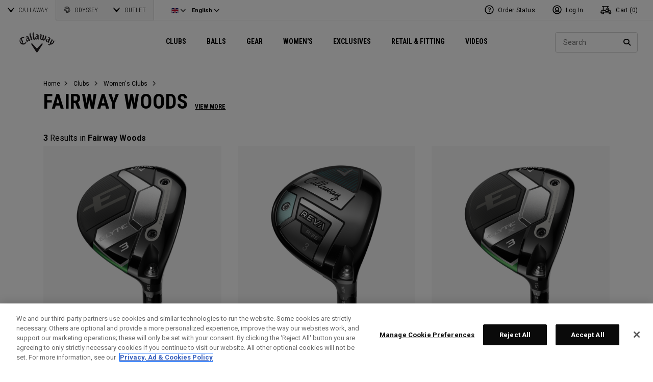

--- FILE ---
content_type: text/html;charset=UTF-8
request_url: https://eu.callawaygolf.com/on/demandware.store/Sites-CG4_EU-Site/en_GB/Vendor-ReportFBEvent
body_size: 3
content:
{"events_received":1,"messages":[],"fbtrace_id":"ADuKFZVgkB3WgI0Yzlp3gP4"}

--- FILE ---
content_type: text/html;charset=UTF-8
request_url: https://eu.callawaygolf.com/on/demandware.store/Sites-CG4_EU-Site/en_GB/Vendor-ReportFBEvent
body_size: -338
content:
{"events_received":1,"messages":[],"fbtrace_id":"A5Yg8swwPtTd6kO1d669fW9"}

--- FILE ---
content_type: text/html; charset=utf-8
request_url: https://www.google.com/recaptcha/api2/anchor?ar=1&k=6LdPgyUUAAAAAFAQxYKC9tmpkq3Nt25zf9ZX02Tx&co=aHR0cHM6Ly9ldS5jYWxsYXdheWdvbGYuY29tOjQ0Mw..&hl=en&v=N67nZn4AqZkNcbeMu4prBgzg&size=normal&anchor-ms=20000&execute-ms=30000&cb=8iput4740m98
body_size: 49340
content:
<!DOCTYPE HTML><html dir="ltr" lang="en"><head><meta http-equiv="Content-Type" content="text/html; charset=UTF-8">
<meta http-equiv="X-UA-Compatible" content="IE=edge">
<title>reCAPTCHA</title>
<style type="text/css">
/* cyrillic-ext */
@font-face {
  font-family: 'Roboto';
  font-style: normal;
  font-weight: 400;
  font-stretch: 100%;
  src: url(//fonts.gstatic.com/s/roboto/v48/KFO7CnqEu92Fr1ME7kSn66aGLdTylUAMa3GUBHMdazTgWw.woff2) format('woff2');
  unicode-range: U+0460-052F, U+1C80-1C8A, U+20B4, U+2DE0-2DFF, U+A640-A69F, U+FE2E-FE2F;
}
/* cyrillic */
@font-face {
  font-family: 'Roboto';
  font-style: normal;
  font-weight: 400;
  font-stretch: 100%;
  src: url(//fonts.gstatic.com/s/roboto/v48/KFO7CnqEu92Fr1ME7kSn66aGLdTylUAMa3iUBHMdazTgWw.woff2) format('woff2');
  unicode-range: U+0301, U+0400-045F, U+0490-0491, U+04B0-04B1, U+2116;
}
/* greek-ext */
@font-face {
  font-family: 'Roboto';
  font-style: normal;
  font-weight: 400;
  font-stretch: 100%;
  src: url(//fonts.gstatic.com/s/roboto/v48/KFO7CnqEu92Fr1ME7kSn66aGLdTylUAMa3CUBHMdazTgWw.woff2) format('woff2');
  unicode-range: U+1F00-1FFF;
}
/* greek */
@font-face {
  font-family: 'Roboto';
  font-style: normal;
  font-weight: 400;
  font-stretch: 100%;
  src: url(//fonts.gstatic.com/s/roboto/v48/KFO7CnqEu92Fr1ME7kSn66aGLdTylUAMa3-UBHMdazTgWw.woff2) format('woff2');
  unicode-range: U+0370-0377, U+037A-037F, U+0384-038A, U+038C, U+038E-03A1, U+03A3-03FF;
}
/* math */
@font-face {
  font-family: 'Roboto';
  font-style: normal;
  font-weight: 400;
  font-stretch: 100%;
  src: url(//fonts.gstatic.com/s/roboto/v48/KFO7CnqEu92Fr1ME7kSn66aGLdTylUAMawCUBHMdazTgWw.woff2) format('woff2');
  unicode-range: U+0302-0303, U+0305, U+0307-0308, U+0310, U+0312, U+0315, U+031A, U+0326-0327, U+032C, U+032F-0330, U+0332-0333, U+0338, U+033A, U+0346, U+034D, U+0391-03A1, U+03A3-03A9, U+03B1-03C9, U+03D1, U+03D5-03D6, U+03F0-03F1, U+03F4-03F5, U+2016-2017, U+2034-2038, U+203C, U+2040, U+2043, U+2047, U+2050, U+2057, U+205F, U+2070-2071, U+2074-208E, U+2090-209C, U+20D0-20DC, U+20E1, U+20E5-20EF, U+2100-2112, U+2114-2115, U+2117-2121, U+2123-214F, U+2190, U+2192, U+2194-21AE, U+21B0-21E5, U+21F1-21F2, U+21F4-2211, U+2213-2214, U+2216-22FF, U+2308-230B, U+2310, U+2319, U+231C-2321, U+2336-237A, U+237C, U+2395, U+239B-23B7, U+23D0, U+23DC-23E1, U+2474-2475, U+25AF, U+25B3, U+25B7, U+25BD, U+25C1, U+25CA, U+25CC, U+25FB, U+266D-266F, U+27C0-27FF, U+2900-2AFF, U+2B0E-2B11, U+2B30-2B4C, U+2BFE, U+3030, U+FF5B, U+FF5D, U+1D400-1D7FF, U+1EE00-1EEFF;
}
/* symbols */
@font-face {
  font-family: 'Roboto';
  font-style: normal;
  font-weight: 400;
  font-stretch: 100%;
  src: url(//fonts.gstatic.com/s/roboto/v48/KFO7CnqEu92Fr1ME7kSn66aGLdTylUAMaxKUBHMdazTgWw.woff2) format('woff2');
  unicode-range: U+0001-000C, U+000E-001F, U+007F-009F, U+20DD-20E0, U+20E2-20E4, U+2150-218F, U+2190, U+2192, U+2194-2199, U+21AF, U+21E6-21F0, U+21F3, U+2218-2219, U+2299, U+22C4-22C6, U+2300-243F, U+2440-244A, U+2460-24FF, U+25A0-27BF, U+2800-28FF, U+2921-2922, U+2981, U+29BF, U+29EB, U+2B00-2BFF, U+4DC0-4DFF, U+FFF9-FFFB, U+10140-1018E, U+10190-1019C, U+101A0, U+101D0-101FD, U+102E0-102FB, U+10E60-10E7E, U+1D2C0-1D2D3, U+1D2E0-1D37F, U+1F000-1F0FF, U+1F100-1F1AD, U+1F1E6-1F1FF, U+1F30D-1F30F, U+1F315, U+1F31C, U+1F31E, U+1F320-1F32C, U+1F336, U+1F378, U+1F37D, U+1F382, U+1F393-1F39F, U+1F3A7-1F3A8, U+1F3AC-1F3AF, U+1F3C2, U+1F3C4-1F3C6, U+1F3CA-1F3CE, U+1F3D4-1F3E0, U+1F3ED, U+1F3F1-1F3F3, U+1F3F5-1F3F7, U+1F408, U+1F415, U+1F41F, U+1F426, U+1F43F, U+1F441-1F442, U+1F444, U+1F446-1F449, U+1F44C-1F44E, U+1F453, U+1F46A, U+1F47D, U+1F4A3, U+1F4B0, U+1F4B3, U+1F4B9, U+1F4BB, U+1F4BF, U+1F4C8-1F4CB, U+1F4D6, U+1F4DA, U+1F4DF, U+1F4E3-1F4E6, U+1F4EA-1F4ED, U+1F4F7, U+1F4F9-1F4FB, U+1F4FD-1F4FE, U+1F503, U+1F507-1F50B, U+1F50D, U+1F512-1F513, U+1F53E-1F54A, U+1F54F-1F5FA, U+1F610, U+1F650-1F67F, U+1F687, U+1F68D, U+1F691, U+1F694, U+1F698, U+1F6AD, U+1F6B2, U+1F6B9-1F6BA, U+1F6BC, U+1F6C6-1F6CF, U+1F6D3-1F6D7, U+1F6E0-1F6EA, U+1F6F0-1F6F3, U+1F6F7-1F6FC, U+1F700-1F7FF, U+1F800-1F80B, U+1F810-1F847, U+1F850-1F859, U+1F860-1F887, U+1F890-1F8AD, U+1F8B0-1F8BB, U+1F8C0-1F8C1, U+1F900-1F90B, U+1F93B, U+1F946, U+1F984, U+1F996, U+1F9E9, U+1FA00-1FA6F, U+1FA70-1FA7C, U+1FA80-1FA89, U+1FA8F-1FAC6, U+1FACE-1FADC, U+1FADF-1FAE9, U+1FAF0-1FAF8, U+1FB00-1FBFF;
}
/* vietnamese */
@font-face {
  font-family: 'Roboto';
  font-style: normal;
  font-weight: 400;
  font-stretch: 100%;
  src: url(//fonts.gstatic.com/s/roboto/v48/KFO7CnqEu92Fr1ME7kSn66aGLdTylUAMa3OUBHMdazTgWw.woff2) format('woff2');
  unicode-range: U+0102-0103, U+0110-0111, U+0128-0129, U+0168-0169, U+01A0-01A1, U+01AF-01B0, U+0300-0301, U+0303-0304, U+0308-0309, U+0323, U+0329, U+1EA0-1EF9, U+20AB;
}
/* latin-ext */
@font-face {
  font-family: 'Roboto';
  font-style: normal;
  font-weight: 400;
  font-stretch: 100%;
  src: url(//fonts.gstatic.com/s/roboto/v48/KFO7CnqEu92Fr1ME7kSn66aGLdTylUAMa3KUBHMdazTgWw.woff2) format('woff2');
  unicode-range: U+0100-02BA, U+02BD-02C5, U+02C7-02CC, U+02CE-02D7, U+02DD-02FF, U+0304, U+0308, U+0329, U+1D00-1DBF, U+1E00-1E9F, U+1EF2-1EFF, U+2020, U+20A0-20AB, U+20AD-20C0, U+2113, U+2C60-2C7F, U+A720-A7FF;
}
/* latin */
@font-face {
  font-family: 'Roboto';
  font-style: normal;
  font-weight: 400;
  font-stretch: 100%;
  src: url(//fonts.gstatic.com/s/roboto/v48/KFO7CnqEu92Fr1ME7kSn66aGLdTylUAMa3yUBHMdazQ.woff2) format('woff2');
  unicode-range: U+0000-00FF, U+0131, U+0152-0153, U+02BB-02BC, U+02C6, U+02DA, U+02DC, U+0304, U+0308, U+0329, U+2000-206F, U+20AC, U+2122, U+2191, U+2193, U+2212, U+2215, U+FEFF, U+FFFD;
}
/* cyrillic-ext */
@font-face {
  font-family: 'Roboto';
  font-style: normal;
  font-weight: 500;
  font-stretch: 100%;
  src: url(//fonts.gstatic.com/s/roboto/v48/KFO7CnqEu92Fr1ME7kSn66aGLdTylUAMa3GUBHMdazTgWw.woff2) format('woff2');
  unicode-range: U+0460-052F, U+1C80-1C8A, U+20B4, U+2DE0-2DFF, U+A640-A69F, U+FE2E-FE2F;
}
/* cyrillic */
@font-face {
  font-family: 'Roboto';
  font-style: normal;
  font-weight: 500;
  font-stretch: 100%;
  src: url(//fonts.gstatic.com/s/roboto/v48/KFO7CnqEu92Fr1ME7kSn66aGLdTylUAMa3iUBHMdazTgWw.woff2) format('woff2');
  unicode-range: U+0301, U+0400-045F, U+0490-0491, U+04B0-04B1, U+2116;
}
/* greek-ext */
@font-face {
  font-family: 'Roboto';
  font-style: normal;
  font-weight: 500;
  font-stretch: 100%;
  src: url(//fonts.gstatic.com/s/roboto/v48/KFO7CnqEu92Fr1ME7kSn66aGLdTylUAMa3CUBHMdazTgWw.woff2) format('woff2');
  unicode-range: U+1F00-1FFF;
}
/* greek */
@font-face {
  font-family: 'Roboto';
  font-style: normal;
  font-weight: 500;
  font-stretch: 100%;
  src: url(//fonts.gstatic.com/s/roboto/v48/KFO7CnqEu92Fr1ME7kSn66aGLdTylUAMa3-UBHMdazTgWw.woff2) format('woff2');
  unicode-range: U+0370-0377, U+037A-037F, U+0384-038A, U+038C, U+038E-03A1, U+03A3-03FF;
}
/* math */
@font-face {
  font-family: 'Roboto';
  font-style: normal;
  font-weight: 500;
  font-stretch: 100%;
  src: url(//fonts.gstatic.com/s/roboto/v48/KFO7CnqEu92Fr1ME7kSn66aGLdTylUAMawCUBHMdazTgWw.woff2) format('woff2');
  unicode-range: U+0302-0303, U+0305, U+0307-0308, U+0310, U+0312, U+0315, U+031A, U+0326-0327, U+032C, U+032F-0330, U+0332-0333, U+0338, U+033A, U+0346, U+034D, U+0391-03A1, U+03A3-03A9, U+03B1-03C9, U+03D1, U+03D5-03D6, U+03F0-03F1, U+03F4-03F5, U+2016-2017, U+2034-2038, U+203C, U+2040, U+2043, U+2047, U+2050, U+2057, U+205F, U+2070-2071, U+2074-208E, U+2090-209C, U+20D0-20DC, U+20E1, U+20E5-20EF, U+2100-2112, U+2114-2115, U+2117-2121, U+2123-214F, U+2190, U+2192, U+2194-21AE, U+21B0-21E5, U+21F1-21F2, U+21F4-2211, U+2213-2214, U+2216-22FF, U+2308-230B, U+2310, U+2319, U+231C-2321, U+2336-237A, U+237C, U+2395, U+239B-23B7, U+23D0, U+23DC-23E1, U+2474-2475, U+25AF, U+25B3, U+25B7, U+25BD, U+25C1, U+25CA, U+25CC, U+25FB, U+266D-266F, U+27C0-27FF, U+2900-2AFF, U+2B0E-2B11, U+2B30-2B4C, U+2BFE, U+3030, U+FF5B, U+FF5D, U+1D400-1D7FF, U+1EE00-1EEFF;
}
/* symbols */
@font-face {
  font-family: 'Roboto';
  font-style: normal;
  font-weight: 500;
  font-stretch: 100%;
  src: url(//fonts.gstatic.com/s/roboto/v48/KFO7CnqEu92Fr1ME7kSn66aGLdTylUAMaxKUBHMdazTgWw.woff2) format('woff2');
  unicode-range: U+0001-000C, U+000E-001F, U+007F-009F, U+20DD-20E0, U+20E2-20E4, U+2150-218F, U+2190, U+2192, U+2194-2199, U+21AF, U+21E6-21F0, U+21F3, U+2218-2219, U+2299, U+22C4-22C6, U+2300-243F, U+2440-244A, U+2460-24FF, U+25A0-27BF, U+2800-28FF, U+2921-2922, U+2981, U+29BF, U+29EB, U+2B00-2BFF, U+4DC0-4DFF, U+FFF9-FFFB, U+10140-1018E, U+10190-1019C, U+101A0, U+101D0-101FD, U+102E0-102FB, U+10E60-10E7E, U+1D2C0-1D2D3, U+1D2E0-1D37F, U+1F000-1F0FF, U+1F100-1F1AD, U+1F1E6-1F1FF, U+1F30D-1F30F, U+1F315, U+1F31C, U+1F31E, U+1F320-1F32C, U+1F336, U+1F378, U+1F37D, U+1F382, U+1F393-1F39F, U+1F3A7-1F3A8, U+1F3AC-1F3AF, U+1F3C2, U+1F3C4-1F3C6, U+1F3CA-1F3CE, U+1F3D4-1F3E0, U+1F3ED, U+1F3F1-1F3F3, U+1F3F5-1F3F7, U+1F408, U+1F415, U+1F41F, U+1F426, U+1F43F, U+1F441-1F442, U+1F444, U+1F446-1F449, U+1F44C-1F44E, U+1F453, U+1F46A, U+1F47D, U+1F4A3, U+1F4B0, U+1F4B3, U+1F4B9, U+1F4BB, U+1F4BF, U+1F4C8-1F4CB, U+1F4D6, U+1F4DA, U+1F4DF, U+1F4E3-1F4E6, U+1F4EA-1F4ED, U+1F4F7, U+1F4F9-1F4FB, U+1F4FD-1F4FE, U+1F503, U+1F507-1F50B, U+1F50D, U+1F512-1F513, U+1F53E-1F54A, U+1F54F-1F5FA, U+1F610, U+1F650-1F67F, U+1F687, U+1F68D, U+1F691, U+1F694, U+1F698, U+1F6AD, U+1F6B2, U+1F6B9-1F6BA, U+1F6BC, U+1F6C6-1F6CF, U+1F6D3-1F6D7, U+1F6E0-1F6EA, U+1F6F0-1F6F3, U+1F6F7-1F6FC, U+1F700-1F7FF, U+1F800-1F80B, U+1F810-1F847, U+1F850-1F859, U+1F860-1F887, U+1F890-1F8AD, U+1F8B0-1F8BB, U+1F8C0-1F8C1, U+1F900-1F90B, U+1F93B, U+1F946, U+1F984, U+1F996, U+1F9E9, U+1FA00-1FA6F, U+1FA70-1FA7C, U+1FA80-1FA89, U+1FA8F-1FAC6, U+1FACE-1FADC, U+1FADF-1FAE9, U+1FAF0-1FAF8, U+1FB00-1FBFF;
}
/* vietnamese */
@font-face {
  font-family: 'Roboto';
  font-style: normal;
  font-weight: 500;
  font-stretch: 100%;
  src: url(//fonts.gstatic.com/s/roboto/v48/KFO7CnqEu92Fr1ME7kSn66aGLdTylUAMa3OUBHMdazTgWw.woff2) format('woff2');
  unicode-range: U+0102-0103, U+0110-0111, U+0128-0129, U+0168-0169, U+01A0-01A1, U+01AF-01B0, U+0300-0301, U+0303-0304, U+0308-0309, U+0323, U+0329, U+1EA0-1EF9, U+20AB;
}
/* latin-ext */
@font-face {
  font-family: 'Roboto';
  font-style: normal;
  font-weight: 500;
  font-stretch: 100%;
  src: url(//fonts.gstatic.com/s/roboto/v48/KFO7CnqEu92Fr1ME7kSn66aGLdTylUAMa3KUBHMdazTgWw.woff2) format('woff2');
  unicode-range: U+0100-02BA, U+02BD-02C5, U+02C7-02CC, U+02CE-02D7, U+02DD-02FF, U+0304, U+0308, U+0329, U+1D00-1DBF, U+1E00-1E9F, U+1EF2-1EFF, U+2020, U+20A0-20AB, U+20AD-20C0, U+2113, U+2C60-2C7F, U+A720-A7FF;
}
/* latin */
@font-face {
  font-family: 'Roboto';
  font-style: normal;
  font-weight: 500;
  font-stretch: 100%;
  src: url(//fonts.gstatic.com/s/roboto/v48/KFO7CnqEu92Fr1ME7kSn66aGLdTylUAMa3yUBHMdazQ.woff2) format('woff2');
  unicode-range: U+0000-00FF, U+0131, U+0152-0153, U+02BB-02BC, U+02C6, U+02DA, U+02DC, U+0304, U+0308, U+0329, U+2000-206F, U+20AC, U+2122, U+2191, U+2193, U+2212, U+2215, U+FEFF, U+FFFD;
}
/* cyrillic-ext */
@font-face {
  font-family: 'Roboto';
  font-style: normal;
  font-weight: 900;
  font-stretch: 100%;
  src: url(//fonts.gstatic.com/s/roboto/v48/KFO7CnqEu92Fr1ME7kSn66aGLdTylUAMa3GUBHMdazTgWw.woff2) format('woff2');
  unicode-range: U+0460-052F, U+1C80-1C8A, U+20B4, U+2DE0-2DFF, U+A640-A69F, U+FE2E-FE2F;
}
/* cyrillic */
@font-face {
  font-family: 'Roboto';
  font-style: normal;
  font-weight: 900;
  font-stretch: 100%;
  src: url(//fonts.gstatic.com/s/roboto/v48/KFO7CnqEu92Fr1ME7kSn66aGLdTylUAMa3iUBHMdazTgWw.woff2) format('woff2');
  unicode-range: U+0301, U+0400-045F, U+0490-0491, U+04B0-04B1, U+2116;
}
/* greek-ext */
@font-face {
  font-family: 'Roboto';
  font-style: normal;
  font-weight: 900;
  font-stretch: 100%;
  src: url(//fonts.gstatic.com/s/roboto/v48/KFO7CnqEu92Fr1ME7kSn66aGLdTylUAMa3CUBHMdazTgWw.woff2) format('woff2');
  unicode-range: U+1F00-1FFF;
}
/* greek */
@font-face {
  font-family: 'Roboto';
  font-style: normal;
  font-weight: 900;
  font-stretch: 100%;
  src: url(//fonts.gstatic.com/s/roboto/v48/KFO7CnqEu92Fr1ME7kSn66aGLdTylUAMa3-UBHMdazTgWw.woff2) format('woff2');
  unicode-range: U+0370-0377, U+037A-037F, U+0384-038A, U+038C, U+038E-03A1, U+03A3-03FF;
}
/* math */
@font-face {
  font-family: 'Roboto';
  font-style: normal;
  font-weight: 900;
  font-stretch: 100%;
  src: url(//fonts.gstatic.com/s/roboto/v48/KFO7CnqEu92Fr1ME7kSn66aGLdTylUAMawCUBHMdazTgWw.woff2) format('woff2');
  unicode-range: U+0302-0303, U+0305, U+0307-0308, U+0310, U+0312, U+0315, U+031A, U+0326-0327, U+032C, U+032F-0330, U+0332-0333, U+0338, U+033A, U+0346, U+034D, U+0391-03A1, U+03A3-03A9, U+03B1-03C9, U+03D1, U+03D5-03D6, U+03F0-03F1, U+03F4-03F5, U+2016-2017, U+2034-2038, U+203C, U+2040, U+2043, U+2047, U+2050, U+2057, U+205F, U+2070-2071, U+2074-208E, U+2090-209C, U+20D0-20DC, U+20E1, U+20E5-20EF, U+2100-2112, U+2114-2115, U+2117-2121, U+2123-214F, U+2190, U+2192, U+2194-21AE, U+21B0-21E5, U+21F1-21F2, U+21F4-2211, U+2213-2214, U+2216-22FF, U+2308-230B, U+2310, U+2319, U+231C-2321, U+2336-237A, U+237C, U+2395, U+239B-23B7, U+23D0, U+23DC-23E1, U+2474-2475, U+25AF, U+25B3, U+25B7, U+25BD, U+25C1, U+25CA, U+25CC, U+25FB, U+266D-266F, U+27C0-27FF, U+2900-2AFF, U+2B0E-2B11, U+2B30-2B4C, U+2BFE, U+3030, U+FF5B, U+FF5D, U+1D400-1D7FF, U+1EE00-1EEFF;
}
/* symbols */
@font-face {
  font-family: 'Roboto';
  font-style: normal;
  font-weight: 900;
  font-stretch: 100%;
  src: url(//fonts.gstatic.com/s/roboto/v48/KFO7CnqEu92Fr1ME7kSn66aGLdTylUAMaxKUBHMdazTgWw.woff2) format('woff2');
  unicode-range: U+0001-000C, U+000E-001F, U+007F-009F, U+20DD-20E0, U+20E2-20E4, U+2150-218F, U+2190, U+2192, U+2194-2199, U+21AF, U+21E6-21F0, U+21F3, U+2218-2219, U+2299, U+22C4-22C6, U+2300-243F, U+2440-244A, U+2460-24FF, U+25A0-27BF, U+2800-28FF, U+2921-2922, U+2981, U+29BF, U+29EB, U+2B00-2BFF, U+4DC0-4DFF, U+FFF9-FFFB, U+10140-1018E, U+10190-1019C, U+101A0, U+101D0-101FD, U+102E0-102FB, U+10E60-10E7E, U+1D2C0-1D2D3, U+1D2E0-1D37F, U+1F000-1F0FF, U+1F100-1F1AD, U+1F1E6-1F1FF, U+1F30D-1F30F, U+1F315, U+1F31C, U+1F31E, U+1F320-1F32C, U+1F336, U+1F378, U+1F37D, U+1F382, U+1F393-1F39F, U+1F3A7-1F3A8, U+1F3AC-1F3AF, U+1F3C2, U+1F3C4-1F3C6, U+1F3CA-1F3CE, U+1F3D4-1F3E0, U+1F3ED, U+1F3F1-1F3F3, U+1F3F5-1F3F7, U+1F408, U+1F415, U+1F41F, U+1F426, U+1F43F, U+1F441-1F442, U+1F444, U+1F446-1F449, U+1F44C-1F44E, U+1F453, U+1F46A, U+1F47D, U+1F4A3, U+1F4B0, U+1F4B3, U+1F4B9, U+1F4BB, U+1F4BF, U+1F4C8-1F4CB, U+1F4D6, U+1F4DA, U+1F4DF, U+1F4E3-1F4E6, U+1F4EA-1F4ED, U+1F4F7, U+1F4F9-1F4FB, U+1F4FD-1F4FE, U+1F503, U+1F507-1F50B, U+1F50D, U+1F512-1F513, U+1F53E-1F54A, U+1F54F-1F5FA, U+1F610, U+1F650-1F67F, U+1F687, U+1F68D, U+1F691, U+1F694, U+1F698, U+1F6AD, U+1F6B2, U+1F6B9-1F6BA, U+1F6BC, U+1F6C6-1F6CF, U+1F6D3-1F6D7, U+1F6E0-1F6EA, U+1F6F0-1F6F3, U+1F6F7-1F6FC, U+1F700-1F7FF, U+1F800-1F80B, U+1F810-1F847, U+1F850-1F859, U+1F860-1F887, U+1F890-1F8AD, U+1F8B0-1F8BB, U+1F8C0-1F8C1, U+1F900-1F90B, U+1F93B, U+1F946, U+1F984, U+1F996, U+1F9E9, U+1FA00-1FA6F, U+1FA70-1FA7C, U+1FA80-1FA89, U+1FA8F-1FAC6, U+1FACE-1FADC, U+1FADF-1FAE9, U+1FAF0-1FAF8, U+1FB00-1FBFF;
}
/* vietnamese */
@font-face {
  font-family: 'Roboto';
  font-style: normal;
  font-weight: 900;
  font-stretch: 100%;
  src: url(//fonts.gstatic.com/s/roboto/v48/KFO7CnqEu92Fr1ME7kSn66aGLdTylUAMa3OUBHMdazTgWw.woff2) format('woff2');
  unicode-range: U+0102-0103, U+0110-0111, U+0128-0129, U+0168-0169, U+01A0-01A1, U+01AF-01B0, U+0300-0301, U+0303-0304, U+0308-0309, U+0323, U+0329, U+1EA0-1EF9, U+20AB;
}
/* latin-ext */
@font-face {
  font-family: 'Roboto';
  font-style: normal;
  font-weight: 900;
  font-stretch: 100%;
  src: url(//fonts.gstatic.com/s/roboto/v48/KFO7CnqEu92Fr1ME7kSn66aGLdTylUAMa3KUBHMdazTgWw.woff2) format('woff2');
  unicode-range: U+0100-02BA, U+02BD-02C5, U+02C7-02CC, U+02CE-02D7, U+02DD-02FF, U+0304, U+0308, U+0329, U+1D00-1DBF, U+1E00-1E9F, U+1EF2-1EFF, U+2020, U+20A0-20AB, U+20AD-20C0, U+2113, U+2C60-2C7F, U+A720-A7FF;
}
/* latin */
@font-face {
  font-family: 'Roboto';
  font-style: normal;
  font-weight: 900;
  font-stretch: 100%;
  src: url(//fonts.gstatic.com/s/roboto/v48/KFO7CnqEu92Fr1ME7kSn66aGLdTylUAMa3yUBHMdazQ.woff2) format('woff2');
  unicode-range: U+0000-00FF, U+0131, U+0152-0153, U+02BB-02BC, U+02C6, U+02DA, U+02DC, U+0304, U+0308, U+0329, U+2000-206F, U+20AC, U+2122, U+2191, U+2193, U+2212, U+2215, U+FEFF, U+FFFD;
}

</style>
<link rel="stylesheet" type="text/css" href="https://www.gstatic.com/recaptcha/releases/N67nZn4AqZkNcbeMu4prBgzg/styles__ltr.css">
<script nonce="a7pKk93zINas1f9AbcgWiQ" type="text/javascript">window['__recaptcha_api'] = 'https://www.google.com/recaptcha/api2/';</script>
<script type="text/javascript" src="https://www.gstatic.com/recaptcha/releases/N67nZn4AqZkNcbeMu4prBgzg/recaptcha__en.js" nonce="a7pKk93zINas1f9AbcgWiQ">
      
    </script></head>
<body><div id="rc-anchor-alert" class="rc-anchor-alert"></div>
<input type="hidden" id="recaptcha-token" value="[base64]">
<script type="text/javascript" nonce="a7pKk93zINas1f9AbcgWiQ">
      recaptcha.anchor.Main.init("[\x22ainput\x22,[\x22bgdata\x22,\x22\x22,\[base64]/[base64]/MjU1Ong/[base64]/[base64]/[base64]/[base64]/[base64]/[base64]/[base64]/[base64]/[base64]/[base64]/[base64]/[base64]/[base64]/[base64]/[base64]\\u003d\x22,\[base64]\x22,\x22bkpRw7bDrsKkb0EybcOZwqYKw5oFw4QuAi5FThkQAcK0UMOXwrrDq8KDwo/Cu0PDu8OHFcKvAcKhEcKnw6bDmcKcw7HChS7CmRk1JV9JRE/DlMOja8OjIsK9JMKgwoMcMHxSZ1PCmw/[base64]/CvsKswqLCicOHYsOoTyvCgidqw7PDnEHDhMOww58ZwrPDkcKjMg7DoQo6wr/DlT5oRQPDssOqwo0Cw53DlCZqPMKXw5l4wqvDmMKGw5/Dq3Erw6PCs8Kwwp1lwqRSJcOew6/Cp8KsPMONGsKVwrDCvcK2w5dzw4TCncK6w4FsdcK6TcOhJcO0w6TCn07CksORNCzDmEHCqlwowpLCjMKkK8O5wpUzwqUkIlYuwpAFBcKjw6QNNWUTwoEgwoDDt1jCn8KdFHwSw5HCgypmAsOUwr/DusOiwoDCpHDDn8KlXDh5wqfDjWBeBsOqwopkwrHCo8O8w65yw5dhwrvCv1RDSR/CicOiPyJUw63CmcKKPxRHworCrGbCsToePCDCoWwyCQTCvWXCuylOElPCgMO8w7zClBTCuGU/[base64]/CmsKGw6hrwpbDkhPDusOLV8OzA8OQJlF4bmg8w74pYkLCqsKvXFYIw5TDo19BWMO9cmXDlhzDkHkzKsOnBTLDksO3wpjCgnk2wo3DnwRXLcORJFEzQFLCnMK8wqZERxjDjMO4wo/Cm8K7w7Y3wpvDu8ORw4LDg2PDosK+w4rDmTrCv8K1w7HDs8OUNlnDocKQB8OawoAVfMKuDMO/[base64]/CkGk0wrvChcKrwoN/w71QAFPDisKkw4UcIFkqSsKMwonDv8K7IMOlMsKTwpkCaMO1w6XDmMKANDZPw5LChilFWBJ+wr7DhcOSFcOGXAnCpn5KwqRoHGPCq8OMw6FOXDpdUMOQwqw4UMKwAcKVwrR5w5x1SxvCuU0Fw57CtcKdGVgNw4AlwqFtQsKVw6zClG7DjsONJ8OPwrLCpy9CGC/CnMODwpzCn0PDrWIDw5FuFUzCn8O3woNgH8KhGsKPNm97w5PDtHE7w5lzUV3DqMOEL0ZowpBhw5/[base64]/DhMOFbMKOw5XCvMKYwpsGIcKvAzdQw7oQI8KEw5Yxw4tae8KHw6hcw6sEwoTCpcK/ICTDmBPCtcONw6PCjll3GMKNw5PDvnEwHXfDnjUYw68gOcOUw6dQAz/[base64]/[base64]/Dq8KJwqDCmRXDs8OLw4nDmsO6dCNjFkRuMmM8HMOyw7vDocKZw5lBB1w9OcKPwpckbHbDvXMZah3DonpLE0dzwoHDh8KyUhZcwrQ1w5A5wqvDg3jDnMOcE3TDqcODw5RBwrQ3wpUjw4XCkixJHMKXYsKMwpdBw5QhQcOmFSwpLWTCnx/DkcOMwqXDhyBBw7bClC3DhsKWJkXCkcOcAMO3w5RdIX/CpnQlGErDisKhTsO/wqB+wr18IxV6w7nDucKzG8KHwop2wqDChsKaD8OEeCIMwqwCSMKrwo/CnQzCgsOMcMKMc0DDoWVSccOPw5kuw7vDhsOYAQhMe1YYw6djwrwvTMKow4EQw5bDkV1mw5rDjVVGwqfCuCNiZcOyw77DmcKNw6DDqS5IHFnCicOADStWfcKiOCTCjH7CiMOidl/Cmy0RL0HDgDrCssOxwr/DhMKHDGnCjXc1wpfDkx00wpTCu8KNwqJvwo7DhA9vBCTDpsOywrR9LsOrw7HDmV7DvcKBVCjCiRZ0wqPCssKTwp0LwqAfGcKBA0dRcMORw7gUYMKdF8KgwrzCjMK0w7fDpAsVC8KXfsOjWCfCmjt/wq0Kw5U2UMK1w6HChBzCrD9HT8KjFsKGwqpFSm4HCnoPW8K8w5zDkz/Dk8OzwrbCjhZYLxMNGiZtw59Qw4rDvV0qwqjDnSjDsnjCtsOsLMOBPMKywo5GMiLDpsKjB1vDmMOCwr/DiQ/[base64]/Cr8KHZcO1wolXeDzCiVXCkcKMG8Oww7DDt8O6wqHCpMOOwrPCrnBJwo8dZE/DgQBMVEzDi37CksKgw4XDhUEiwppbwoQKwrgDacKKFMOKJynClcKww61bVCVUTMKeMHoCHMKjwophNMOoeMOmKsKhLybCnVNQDsOIw5oYwojCicOpw6/DqMOQRyFuwoB/E8OXwrzDu8KfJ8K/EMKrw5M4w4FhwozCp1DCn8KrTj1ceWnDoVjCknZ+SH5mXljDjA3CvVHDksOYeBsLa8KfwqrDpVTDjgzDrMKNw63CmcKYw49Qw51AXFHCoUHDvA7DuxfChA/[base64]/[base64]/CscK+R10xO3koF8OuDkvCth9BciNtFRDDjivCucOHIWljw6ZTAcOCI8KZB8OJwq1hwrnDhH5bOBzCqRtEWApJw7xTQCvCicOtD2PCtV1Wwogrcwokw6XDgMOmw53CucOrw5VOw7bCnhVDwp/DmcOZw63ClMOGQA5CKcOtST3Cr8K3SMOBCwPCiQMbw6fCmcOww47DmsKLw5w4d8OAJWDDicOzw6EJw5LDthHDl8ODaMOrGsOrTsKiX3lQw7IMK8O8LivDtsOhY3jCmnLDnBYfR8ObwrIiwpVXwoxSwok/wpJ0w40DJRYsw51ww5BAGFXDnMK4UMKTZ8KOYsKTaMOZS17DlBIbw4NIdSnCnsO4KHoMacKiQyrClcOaccKSwrrDocK+ThbDhcK5BkvCjcK4w47ChcOpwrBoaMK/wqtyFgPCgjTCg2zCiMOuSMKeD8OGT0p2woPDtBNxw4nCindSfsOow5E3QFoIwp3DtsO8IMOpMjtOLH3CjsKXw75Zw6zDuk7Ctl7CqSXDuFNwwr7DjMOuw7cqfcO/w6HCnMOFwrkyXcKowpjCr8Kia8O9ZcO5w556GiJAwr/DoG7Dr8OEa8Oxw4A1wqxxAsOWQcOZwrQbw6QsDS3DrBh8w6nDjRstw50tJD3Cr8KPw4nCpnfCsicvSsO/VD7CisOYwpjDvsO4wqDDtwMBPMKxwqAJWyPCqMOjwrIsGhAIw6bCn8KfKcOOwoF4axzCq8KWw7c9wq5jE8KCw6XDjcO1wpPDj8OvTFPDt2JePl/Dp2tODR4BZMKPw4U1YMKgZcKuZcOiw4cOacKLwoAxa8KDLsKpIkMMw4zDssKtSMOFDQ81GMKzV8O9wqHDoCIMSxh3w7lewpbClMKOw4g/UMOFQsKEw6ovw5rDjcOJwplgQsOvUsO5O3PCpMKRw5Ibw519L0ZuYMK+wpApw58rwqk7T8KrwrEKw61ZK8O/[base64]/[base64]/DrMO0w4ksw7LDu8OuGsOSExNYwrnCnRrDrVUawrDCtTpCwovDlcKxLXQLOMO2BRJFdGrDhsKbYMKiwp3Dg8O1eHESwponIsKkScKQJsKXG8O8McOowqPDksO8DyTCvx14wp/DqsKsQsKWwp9Xw4LDrMOgCTN1f8OKw5rCssOGTC0zdsOdwpVlwpnDkW/DmcOGwql8CMKPYMOmQMK8wojCo8KmeTJhwpcQw6pRw4bClnrDjMOYCMO/[base64]/CsVnCvcOywpfDjsO2w5bDgcOPwqUzw49UJsOrwpFTKzbDicOMe8KOwok0w6XCon3CssO2w47DpBrDssKDSAthw7fDviJQR3tPODQRcm9qw7zDvAZzPcK/[base64]/CjMKyFsK1KhDCkMK/[base64]/CjVIywq8mfsKiw78HwqQHPcOibMK1w4XDkMKWdMKMwoQDw57DpcK8IDVWMsK7CA/CkMO8wqtOw6xtwpUywp7DoMKoe8Ksw5LCm8OhwqgzT2XDksOHw6bCqcKJFgRHw6/[base64]/ChHnDpzc2Yg7Ck1c/esKYHsOjC8OLK8OqHcKZYD3DvMO3ZMKtwoLDt8KwBMOww4p8Wy7CtirDs3vCisOAw5AKN3XCnGrCoGYow49Cw7NiwrRHKncNwod3C8KIw7UCw7MvPQTCkcKfw6nDo8ODw78FSxrChQkqI8KzXcOvwoxQw6nCqsOlaMKCw43DiSXDtxfDpmDCgmTDlsKAMX/CmjRqG3nCm8OZwqvDvMKiwoLCkcOTwpzDmEdEZDtIwovDsTJxSG9BYFg2AcOrwq/CiAc8woTDnC9PwrxYVsK5Q8Oxwo/DoMO1BTfDscKiUlc4wprCisO6VxJGw5piWcKpwrbDjcOhwrUrw7tQw63CoMKVNsOEJngYFcOmwpAlwqjCkcKMesOPwp/DlHjDs8KTasKMUMK2w5New5nDhxRSw47ClMOuw6rDjRvCisOkc8KoInxNMREPfTtBw7drccKnesOqw6jCiMO8w7LDgw/[base64]/wr/CusK/wqc0wpTDrMK9wqHDl8Kkw5dycXvDlMOjWcOgwpDDigdzwoLClwtbw54fwoAHAsKFwrEtwq17wqzCoC4fw5XDhMOldFDCqjs0MDEmw7hwDMKCVhoqw5xDw6PDisOGKMKASMOkWQTCjMKoam/Cr8O0OykgP8O8wo3DlB7DsjYgKcOTMV7CncKqUAc6WsOaw77DkMOQEk9HwobChinDucOEw4bChMKlwoICwo7Cljk5w6hxwqRqw58TZS3CicK1wpYwwplTQUZIw5oUOcOFw4PDoCUcE8ODWcKcJsKdwrzDtcOvIcKUFMKBw7DCoAvDjlfCly/CksKBw77CocKVJQDCrFpgdsO0wqzCgXJDYQZ9QGRJb8OKwrp4BiUvO2ZZw4Zgw7IKwqp2E8Oyw7A1FsKWwq4lwprCncOfGHAsDBzCqAV2w7jCscKRBWQJwrxlIMOEwpfCvFrDrBshw5kON8O+GcKOOz/DqDzDmMOLw4rDjcKHXgI9C3RUw51Hw7omw6vDosOtKVLCqsK/w7FsMxh7w6VZw53CmMO/w6ADGsOlwrjDgT/Dn3F4J8Okw5B4AMKuXGvDjsKfwostwqfCkMK/RhDDh8KTw4YEw5wqw6PCkDEJRsKcCmpIR1rDgMOtJAQFwoXDjcKeZsO3w5jCsWhLDcKvRMK8w4nCknwuXG3ChRBQZcO/AsK+w7xxAB/CkMK/FSN0VCpcagdvIcODBGXDvhHDunIvwofDjUtTw4Bkwo/CoUnDsy9SJWbDuMOwZGzDrU4Zw4/DuRzCncO7fsK3LlR1wqHCgUrChmIDwqHDvsO1dcOoNMOCw5PDgcO0eU8cPUjCscO1PxrDtsKDNcKiUMKIbwLCpBpVwqHDnAbCs0rDlAIwwp/DicKUwrzDjm1WYMO4wq8EaVJcwp1xw6l3I8OCw7J0woUqcFlHwrx/YMKAw7TDlMOzw6gMGMKJwqjDiMOgw6kGVTTDsMKVV8KfMRPDkWVbwovDpW/[base64]/DtVNGD3vDicKIwrTDm8O2GBvCphDCrsOBw5XCsQTCgMOTwpUnJgrDnFY3PXLClcOXbCBuwqHCs8K4WRJ3S8KQE03ChMK0H0DDpMKfwqsmFWdAFsOxPMKXCghpMX3Ds3/[base64]/wqzCo1lBw6rCqsO7w6JdScKRe8OPwp9Sw77CrDHCgsOxw4TCkcOhw4xzw5/CrcOiMjtTwozCmMKjw45rWsORSDhDw70rbS7DrMOow4kZfsOabwF/w5TCo1VIJG9cLMOQwrrCq3Uew7wlIsKdfcOjwo/Ch2vCtALCosO6WsOXRhfCk8KUwr/Crm0IwoYOwrYlNsO1woM+d0rCikwnaRtiFcKcw7/ChX5kXnQOwqvDusK0CMKJwrPDsyLCinXCusKOwqQ4aw1Dw5UKHMKPIcO8w6/CtUEoRMOvwpZVf8K7wpzDmhfCtnvCu3FZe8OWw6ppwohRwqUiaVXCs8OGblUXD8KnbmgIwqAtGinDksK0wpxCccONwrJkwqfDj8KSwps8wqLDuWPCrsO1wrNww6nDnMOWw49nwq8YA8KjO8KcTh0PwrzDucK+w5/Do0/[base64]/OsOrWMKRUMKXw5zClxXCuWRaw5HChHxmGy9IwoIuRkcHwpDDkVPDicKTUMOKfcOLLsOLw7TCrcO9V8OTwrvDucOhdsKywq3Du8K/BxLDtwfDm2bDsU1wVyE6woDDvR7Cl8OJw7/[base64]/Do8OrVsKcUcOMw7jCszzCm8KmegorU0DCu8KZUEwuPWlaG8KZw4bDjzPCtT/DoT4Wwos+wpnDsAbCohtoU8ORwqfDk2vDvsK+MxPCkQVGwrfDpMORwoA+wrATW8Oiw5bDl8OwP2lIaDDDjjAXwo0Hw4B8HMK1w6/[base64]/DrQImB8OfRsK0w6vDlcKiwr/CncKGw6QEY8O0w6HCtcKaTcKXw7oqTsOnw57Cl8OGd8K/MBfDigbDpsOXwpVZQBtzSsKIw4fDpsK8w7ZuwqdMw4MGw6tzw4E3wpxfXcKnUF4Vwq7Dm8OZwrTCkcOGRz0Ww47Cv8O7w7waSX/[base64]/L2TDp8O4w4pAwrLDn8OiQXPCunpywrrDtDE/PGs5B8KNQcK2XEV5w6XDkVpDwq7Cjih6F8KSchDClMOqwpI+wr93w4oww6nDgsKvwpvDiXbDj2ZPw7lYdsOlfDfDpMK4LsKxFjbDs1o5w5HCkz/DmsO1wr7DvW5NAlXCmsKQw41+LMKowolFwo/[base64]/XMK0HcO5XUjCtWjChMO1w73DvDvCpSJiw6sJMmzDvsKuw7XDnMONVxbDmB/DrsO1w73Dg3w0QMOpwr8Kw63Dlw3CtcKDwpkowqAUfmnDukwPUTPDjMOaasO9PMKmw6vDtBYGYsOpwpoLw63CuVYXZ8O/wpYSwrvDnsO4w5thwpg/OTcSw7Q6CCTCicKNwrUlw6fDmBYIwqQ9fjV6RVfCoWJowpzDvMKcSsKkPcOAeALCpcK3w4vCs8K8w7hgw5dBIwzCkT7DgTFXwozDi0kNBVPCrnpNUCUww6TDj8Kfw5N3w4zCqcKzEsKaMsOmJ8OMGRdXwqLDsSTCm1XDmA/CqmjCi8KWDMO1DVoTA29MFsO8w694w5Rof8K9wqnDkEI/HR0mwqXCiQEpUizCmwwAwqnDkzcuUMKwS8Kcw4LCmWpgw5hvw4PCo8O3worCvzQ/[base64]/w4zCsnplZhN7wpgoLcONA1BrN8KLdcKPIEtiw7rDpMK/wrVOJU3CqxzCvVTDjVRaCkjCg23CrMK6ZsKdwo0lbB4pw6ACOADCrilTbwE9exRjA1gPw6JUwpVIw647XMK+O8Ouc2bCqQVVdwTDqsOvw4/DtcO/[base64]/[base64]/CpS/DgBsZw64vGMKZwpAvwpRpdUvDjcKnw6N1w6XDqXzCmSlqQ1rCtcK7Exp3wrQFwq9oTB/DgRbDvMKuw6Eiw7HDnkM7wrZywoJNZkjCj8KdwpgVwoYUwoxiw59Vw7FrwrQUXA47wpjDuwDDtsKDwqjDr0g8PcKvw5TDmMKZPlcXNh/CiMKYOh/Dv8O3TMOrwqzCowZzJsK4w7wJL8O5wp15YMKIL8K1BXZ/wo3Dp8OlwozCrWxywqxTwpjDjh7DlMOaOENJw4gMw4EMA2zDo8OHVBfCrj1Yw4NEw7A1EsOvRCxOw7nChcK8acKWw5tNwolsfWleITjDkgYiGMOrOCzDhMOzP8KGCApID8OSLsKZw4HDoGvChsOPwoYXwpVNHG4Cw4/[base64]/Ct8OrFcK5wpQjBsKta8OUw60Pw6k5ASPDjk7DrH8kccKnVHnCoh7DoWchVAZsw4Yiw4hKwq4sw7PDuXDDrcK3wrk9VsK8fkrCrgpUwqnDpMOcB25WUsOyXcOsRmnDrsKHBXFfw70mEMK6Q8KSPmxRP8OIw4vDrGUsw6h8wr3DkX/[base64]/DoSnDp8K/N8OFRsKkN8OxbMKcD8OHwp9UwrRLBBzDkisyMmvDohHDo0shwpwqSwxXRB0iFg7ClsKxd8OMQMKxw7jDvT3CiwfDt8KAwqXDnGlsw6zCucO6wo4iOMKdLMOPwrDCsArCgiXDthMkQsKFYE/Dpzp9O8Kaw7MQw55DYcK4RhA4w5rCtRBHQyYzw7PDhsKDJRvChMO3wq7DisKGw69AHURNwrfCu8Kyw7N1DcKvw5jDi8K0KcKJw7LCnsO8wovCmUosFsKXwpZ5w5JKI8KpwqXCisKPPQ7CqcOHXgXCqsKrRhrChsK/wrfCjnjDpxfCjMKWwpsVwqXCjMOldVvDuhzCilbDh8OfwqLDlQzDjG0Pw64lAcOTXsOnw67DhjXDvS7DpDjDkk5yBl8UwrwZwp3CvlkxWMK1LMOqw5cJXw0Twq4AdnzDnDzDgcOQwqDDpcKPwrIswq1yw4x3UsOCwq4RwoLDmcKvw74Lw5/ClcKYAcO5X8KnJsOBNSsHwpgbw51bZMOEwpkKDBjDjsKZH8KSIyLDnsOhwo/ClwDCoMKuw44qwo42wrY1w5jChQcQDMKFd21SAcKSw7xZWzYHwp/CmT/CqCNyw6fDqUrDlXDCulUfw55qwqbDs0t+BELDjk/CscK3w41hw506QsKawpfDqXHCpMKOw5xjw4nCkMOAw6rCvH3DqcKjw6VHQ8OAanDCncOZw70kMUlvwpsOQcOAw53CoGzDjMKPw7/CiDDDp8OxfV/Dh1bClgfCrzxqNsK6d8KRR8OXSsKFw7I3SsK2EWhGwqoMJ8KMw7TDkxE6M0pTUnkWw6TDsMOuw7wdUMODLRIIXSp4cMKVC0oYAmZGFSZ6wqYVZ8Odw4cvwpvCtcO/w6ZSXyVHGsOew513worDmMOqZcOabcOnw7fCoMKcOXAswobCuMOWFcKxQcKfwpnDgcOuw4VpGFU9a8OxWEpdP0YOwrvCs8K7cFhoSE4TIsKgwqJFw4tnwpwSwpg6w4vClWguF8Opw5gBVsORwpDDhRAbw4XDkXrCk8K/aUjCkMOiTBA8w7Ntwpdaw6RZHcKRWcOlL0fCkMK6CsKMTHE+dsODw7Uxw54EGcOaS0IqwoXCl2QBPcKTCQjDp0zDmsKQwqnDjXheecKcEcK+ew/DrMOkCAzDosOvUGzClMKzR2DDicKbLgbCrQzDnzXCpxTDlVrDrSQnwozCs8OgFcKsw7ohw5RawpjCvcKsDHVIcxRYwp/ClMKTw5cGw5XChE3CmDkNIFjCiMK3QRDDn8KxAkTDjcK3annDujbDnsOmCgfClyvDpsKfwrxyeMOSDAxUw6lXw4jCmsKXw4g1WFkYwqLDqMKYKMOjwqzDu8OOw7lBwoIdHyBnG1zDhsK0VTvDssOZwo3Dm33CjwvDu8KqfMK/[base64]/DtcKEw59Wwp0oUcKvTi9NwrrCkcKVc158WxvCmsK9JnHDuGRva8KjL8KDRVg4wpzDlMKcwq/DiiZfQsKlwpXDncK3w708wo9hw6Vpw6LDlcKVccK/H8K0w6YIwpkSKMKZEkUBw7vCtDsmw57CpWwdwrDDjH3Clkouw6PCrsOlwqYJBCjDtsOqwocEOcO1cMKKw6ozFcOqMlYjVG7DhcK4AMOFHMOSb1NkUMOkE8KFc018NifDucK1w4VuX8KaHlYSGl11w7rCtcOQVHrDhh/DtS/Dhy7CvMK3wo8FLMOQwobCijXCnMKwVgfDoXk2eSJpeMKCRMK8ejrDhQ9yw7YaFwDDvMKuw5vCr8OAJCYIwoHCrH5Md3TClcOlwrvDtMOdw6bDrMOWw6fCgMOaw4YNR0zDqsKncWd/[base64]/Do8K2w7PDlsKlw57DqcO1TMO1w57DnMOVcMOxcMKvwpUSLn/Cvn9tXMKgwqTDpsKRRMOYfcORw6IkHhzCsw3DqjJbK1NxcwF0P10uwrAYw7sowq/CocKRFMKyw7PDl19qFVMkXsKXb33CvcKtw6jDvMKzd2TCgcOALmPDk8K/AHDDtR1pwoTCmGA/wq/CqDtCKjLDvcORQk8qTQd9worDpmh0LycUwpNhEcOZwqcpDMKswqM2w5E/eMOrwpXDo141wqXDrGLCvsOBL0XCpMKhJcOOa8KhwpfDqcKFGXsWw7LCnBYxMcKHwr4TYj/CkBgVw7gSJGZywqfCpk1Sw7TDh8O6QsOywrjCgizCvnB4w6/CkzpUeGVtJVHClx4mKsKLIjTDl8O6wpFdYyFMwrgHwqA3UlXCssO5c0tJU0URwpHCu8OQTTDCilvDv2MXYMKTC8KAwp01w73CksKCw5rDhMODwoEqQsKswrMWacKaw7fCox/[base64]/DnHFJw7DCs8OQw7nClsKRw7xtXyTDrcK+wpBdO8OCwqXDrSXDv8OowrbDpGRXacO8wqEzUsKmwqPCllBvFU3Dk2M6w7XDsMKSw5ENfBXClQFUw5LCkVQjBG7DuEtpbMKowo04FMO+QzBow5nClsKEw6TCk8OIw73DsELDhMOBwq/CixLDkcO5wrLDnsK7w68HGTrDhcOQw7zDisOFABo6AF7Di8Oow7whXMOWUsO/w7BzWcKtwoNjwofDuMOPw5DDgcK5wpDCg3vDrgbCkkTDnsOWbsKKYMOAX8OfwrDDrcOjAHvCkENJwqEGwrocwrDCu8K6wqJrwpDCv3dkNH56wqQbwpXCrwPCqE4gwqLCkCovMEDDgy1Qwo/[base64]/VXLDkMO1wqTCiMOlwqPCg8KTdsKXdR3DtsOOB8KfwqFlG0TDlcKzwo5kXMOqwozDh0hUXMOsSsOjwozCvMK/TDjDtsKRQcKXwrTDlhnDgRLDsMOTMx8YwrnCqsO8aD5Jw6xlwrB4G8OKwrMUC8KOwpjDjzbCtxUhOcKvw7rDqQ91w6fCvAt/w5APw4A8w7ALBHfDvTzCgWbDtcOHOMO3PMKaw6/Di8K1wrMawrLDrMO8NcKTw5kbw7sWUCs5CTYdw4LCqcKsAz/Dv8KqWcKYCMKCJlzCucOow4HDjFMoMQ3DssKRU8OwwoYnXh7DqF1vwrPDkhrCiy7DtsO6TsKXTHLCnx/ChhfDh8OvwozCsMOFwqbDhikRwqLDkMKZLMOmw6tQGcKVU8Ktw781B8KTwoFKXMKbw6/[base64]/Cn8OdIcKCeEPCvcOgwpLDrMKDaFDDjmwTwpEww4vCp3tTwqsyXjHDtMKwH8OYwq7ClDRpwowVPCbCpgnCogcJBMKjNUHDtRHDsmXDr8O+W8KWeWnDvcOqPXlVdMKiLEXCj8KHTsK4UMOgwqt2SSLDiMKnBMOGTMOnwpTDjMKkwqDDmFXDhmQrNMOgWUDDq8O/w7BVwqbDssKVw6PCqlMxw5oaw7nCimrDqXh3XSQfJMO+w5rCisOYA8KiOcOtSsOOfBJFXwVyOMKOwqBhTgXCtsKrwqLCoCYuw6HCqwpADMKFGjfDn8K2w5/[base64]/DsQdlwpI3w4XDpWvDo8Kjw4dTLUHDqjbCuMO+OMK1w6dqw41KP8Onw7/CvQ3DvBDDlsKLRsOAeynDgzMICMOpFTZBw5jChMO3cQ/Dk8OIwoBLZCfCtsKow7bDnMKnw6ZaJw3DjQ7ChsK0JzhOG8OEAsK6w5bCjcKfGUwAwowJw5bCpcO8dMKtbMO5wq0iUDjDsmJKZsOEw4F3w4LDscOqacK/wqbDrAB3XGbDmsKyw7jCuSTDtsO/[base64]/CtMKEQUkQEsKfwq7DqMOPdG/ChWzCpcKvA1nDr8K+TcO/wpjDnn7Cl8OWw4zCpBBQw5cYwr/CoMODwqrCpUd+Ug3DrnLDi8KvCMKKNU9tJgxwXMK4wpERwpXConwDw6NFwoNqKhImw6JxJljCr2rCg0M+wq9qwqPCrsO+SsOgCxwfw6XCq8KOAV9ywoQSwqtvUxvCrMODwoQzHMOxwo/Dn2d8M8Okw6/[base64]/Ds8OWbDTDocKve8KGw7XCggBDJ8Omw6jCpcO1wqvCuk3CqsOBMigNVcOaNsO5YzxnI8OqfzDCnsO5NQsCwrogclIlw5/CicOVwp7Do8OMWgFGwrQWwrobw6PDhzMJwrwcwrXChsOUW8KRw77CoXTCoMKlHTMIdMKJw7LCm1AEez3DuCLDqzlmw4/DncObThHDvFweIcO2wobDmEvDmsOAwrsYwqcBAkYuKVRDw4nDhcKjwrZYOEzCvgbDt8Oyw7fCjHDCrcOYCxjDo8KPf8K7e8K/wozCtyrCjMOKw4nDrhjDlcOhw7HDt8OZw7Jgw7YoOcOKSijCmMKQwp/Cj2rCiMOEw6XDjzQfPsO5w73DsQ3Ct1LCocKeNFPDiTTCkcOvQF/ChHAxR8K+wqDDmRcXXFzCr8KGw5QpU3EQw5rDiD/DonJzAndDw6PCiS8cbmFrMSfCoXQNw5/DrnzCkzbCmcKcwq7DmDEewoBOZsK1w5/DlcKOwqHDokszw61Ww73DvsK8JjQlwrvDsMOrw57CkgLCl8OoFxRwwrhVbVIlw5vDhjkkw4xgw5w8C8KzXFoZwooNDsORw7UMc8K5wp/[base64]/DhBRnNwDChWcpIsK2w4fDtMOtwrrDusOuJcOQRjTDvcOiw5MLw6I/CsOzdsOgScK5wptnAClkVcKBV8OEwqnCnGdqCHjDnsOhDB5GdcKEU8O4Nih5NsKewqR7w6VuPFPCrk03wrPCvxoKfT5rw4LDuMKGwp0nJFHDlMO6woYZfhBTw4Muw6hxOcK/UyjDm8O1wr/CiiEDIsOQwqEEwoUaZ8OKCsO0woxKKGYxOMK0wrLCnArCpFFkwp14wo3CrsKYw7A6ZhPCsHZpw48FwrfCrMKWS24KwpnCmUALAAQqw5nDucKCccOsw4/DrcO1w6/DiMKjwqEewqJNM0VTW8OpwoPDlQ02woXDgMORYcK/w6LDoMKRwqrDisOXwrnCrcKFwpPClVLDsEfCtMK0wq9UeMOYwrQAHFrDtyktNi/DusOpFsK6FcOWw5TDpRhoWsKNDUbDl8KaXMObwrNHwrV8wqF5O8Oawp5RW8KaWxNaw65bw7PDrGLCmG8ecn/DlWfDoQN7w4kVw6PCp3Iaw7/Dp8O7wrkLJXXDjEnDncODA2LChcOawooIL8OrwobCnAc9w7cywrbCjMOJw4s5w4hROnbClDR+w6x+wqjDnMO2BGDCtmoaO3fChMOswpcqw7bCnQXDkcK3w73CnMKnHl0pwoxvw786B8OvWsKqwpHCo8OiwqbDrsOFw6gdaV3CtWEWD21Hw4dHC8Kcwr9/wqpNwonDnMKWdcOhJBrCm2fDiBnDv8OsOB5Nw5bCqsOTCGPDokdDwrLCtsK5wqPDjUdJw6UKJljDvcK5wpJdwqZ0wqkLwqrCjx/[base64]/DoA5dwoInZHcJwqVOwqRGA8KHbsOww6LCi8OBw6hAw5rCnMKuwpnDscObVBbDsh/DiCk9bS8kKhrCosOhSMODdMKESMOKCcODX8OqA8OXw5jDvzsPS8OCMU0ewqXDhB3CssKqwqjCtCXCuCV4w5JiworClH9ZwofDvsKTw6rCsE/DtynDriDCthI/w73CvxcXD8KqABbDlcOkHcOYw4nCoBwtccK7ElHCo2bCnREdw45qw7vCqCvDhw/DulrCmG9wdsOtbMKrL8O6fGDDlMKqwrxTwoPDgMKDwrDCvMOswrfCmcOqwrDCo8Oew6hOShRJFXXDv8KuPF1awrsmw74mwpXClCvChcO4f3bCpwvDnkjCmG06NW/Dk1FXVA9HwqgPw6phSSnDhsK3w4XCtMOHTTNiwp4BGMKIw79OwrtGdcO9w6jDgCpnw4hvwr/DonRqw5B3wpDDrDHDjl7DqsOTw73CmMKaOcOow7bDvnM5wr8fwqZ8w5dnacODwp5sOEo2Lz3Di2vClcO9w7nCmDLCmcKOBAjDtMKlw4LCpsOOw5rCssK3wpE9wp42wrxMaxh1woZpwqsPwqXDmBnCr3t/fyp2w4bDtzNywrTDmcO8w5HCpDI9McKiw6oPw6zDvMOuTMOyDyLCixLCq2jCkR8nw5tNwqfDliVOZ8K2QcKkaMKTw6J+EVtjKzfDpMOpc0QuwojCsEXCtTPDgMKNZMOtw5Vww5lpwqV4w67CsS3DmwFOYkUpG2bDgg3DuiPDlQFGJ8OUwpAgw6/DtkzCq8KWw6bDtcKaMlrCksK1wr0jw7TCucKjwq4QcsKVX8OGwrPCv8Oyw4t8w5YRFsKYwpLCncOQKMKDw7IpNsKkw4hXAwTCsjrDj8OoRsOPRMOowqnDmhQPRsOsfcOzwrlIw790w6tSw4Fnc8OlJ1TDgWxPw5FCLHxyFU/Ct8KdwpYjUsOAw6fCuMONw4tBBjhbLcORw7NGw5wFPgQCShrCmMKCEkXDpMO9w7k0BizDrMOvwqPCu0/DtAfDisKlQ2jDqRgnNVLCs8O4wr7Cl8KIfcO/TFkrwr57w6fClsOywrDDtHYjJmdGEU4Xw6F6w5Eow5IgB8KvwoxKw6Uuwp7CgMKAFMOHDSE+dT/DisKsw4obFsKuwoMgXcKEwpxMGsOrMcOecMO8B8K/[base64]/wqfDsmBRSMK8wqYOwr1DwoIafnPCsmrDtHtOw5jCvcKqw4LChjsXwpJJcFjDg0rCk8OXWcOQwp/CgTrCpcOGw44lwp5fw4lcNW/DvV4pMMKIwoAgSRLCpcKgwr0hw7V9LMOwRMK/[base64]/[base64]/DlcO8eDRLwpDCvG42w7dqLcKUw5EUwrhIw7w1JsKjw7oVw6o6fBV9W8OdwosRw4LCknELWWbDkCMCwo3DpMKvw4ZtwpnDsWxnSMOPe8K9CHYWwpg/[base64]/[base64]/[base64]/w6Mcw6jDvxMzw4Q9RyMEUMK7woMJNsKXGj1KwqbDicKGwq8ewpg+w4wsGsOaw6jCmsKeEcKoajNawqHDvsOTw5bDvkPDjg/Dm8KHf8OJN2haw4PCh8KRwpM9FH9vwqvDp0vCj8KkVMK8wqxVRxTCi2LCtnkTwptNHQpMw6VKwr7DssKVBGLCoFvCv8KfRRrCghHDpMOYwqs9wqHDkMOxb0jCt1FzEh/DrsK3w6bDgcKJwq5nUMK5QMKXwoA7C21vIsOPwoQewoVIMUJnH28KIMOgw58oIDwEVyvCg8K5O8K/wpPDiFPCvcKaQinDrhbCllIEQMO/w4VQw7zCn8Kkwpwqw69Rw7YTMGclCH8lGmzCncKzQ8KAXh4YDsO1wq8+BcOdw5ljLcKsLTsMwqlrDMKDwqPDu8OtXjtpwoxpw4PCiQnCj8KIw6Z7BxLCk8KRw4vDsghEJMKJwq7DvkDDpcKRwooUw5JXZ3TDucOkwo/[base64]/wp0hwrjDg8OCPMO6w7zCjsKBwpDCjsOqwoPCkMOnWcKLw7HDiz5qZBLDpcK9w6nCscKKDxpmOMKpdWp7wpMWwr7DiMKHwqXCg2/ChX1Xw5wrLcKRAMObXsKCwosXw6jDvmkGw6ZAw6vCh8Kyw6oow4dFwrDCq8KESitTwrJGGsKNacO/[base64]/CssKeQcKaGcKvQmbDgl9NMgBLwp1QwqIpEQE8aAY4w43CjMO7DcKSw7HCn8OdX8KDwpTCrW8kI8KTw6dXwrNfNXfDtVDDlMKqwr7Ci8OxwoPDk2oPw4DDm0lfw54TZDl2ZMKhaMKiFsOpwp/CnMKKwpzCjsKtIxguwqNXLMKywqDCh01jY8OEa8O9UcOWwrrCl8Kuw53CqHguDcK8bMKtXjZRw7rDusKwcMKFV8KweW1Cw63CtB0iJg9swpPCmBDDv8KDw4/Dh2jCo8OEJTTCgsKAEcKxwoHDq0pvb8KkKcKPZMKST8O+w4nCnlfCo8OUdGdKwphgB8OSN2IbGMKdPMO4w6bDgcKew5fCgsOIEcKBUThDw6LDiMKrwq1mwr7Dm1HDlMK7wpDCqlnCtRvDpEsIw5rCsFJ/wofCoQrDgDJkwrHCpkzDg8OUdQHCg8O7wpledcKtCl01A8Kuw6liw4/CmcOtw4fCiwksccOiwojDoMKZwrglwrUhRsKuaEvDvU/DkcKIwpbCjMK1wolcwp/Do3DCuTzCg8Khw4FWeW5FKWrCiWzCpgTCr8Khw53DkMOOBMO4ZcOswpY5GsKUwpYZw657wpBlw6ZkJMOlw7bCgiLCqsOZbGhFDcKwwqDDgQBKwrV/[base64]/CrMKZwrUTcGjCilMNNcKrFMOqwqrDgwvColbDnsOmQsKyw7fCm8Orw719MCnDjcKJXMKSw7tZEcOjw5sKwrfCi8KLF8KRw54Rw6I7fMKHa0/Cr8Oowq5Mw5LCrMOlw5zDscOOPhDDqsKYOSnCm1HCjEbCl8O+w7IsYsOcYGZZCzRmOEcFw5PCpgo/[base64]/Di8OxJcKGJ8O9RsKgw7EmEHdQwqlML3bCsBLCvMK9w4MLwp43wqMPBQ3CmMOnSFUlwqrDo8OBwp4KwonCisOqw5hHaV8bw5kHw77Ds8K9b8OWwpZCbcK+w4JoIMOuw6lhHBXDh2DCiyHDgcKSe8Kzw5DDpzE8w6NNw5EWwrNow70Gw7g/wrovwpDCiRrCgBLDhQLCnHRWwpY7ZcK1wpx2BhleEQIpw6FFw7U+woHCkWpATMKcWMKqXcOVw4DDoWVnMMOZwqTCpMKew4nCl8KVw73DgGAawrNgHi7CucK+w7NLIcKzXy9Jw7MiL8OSw4HCjEI5wrXCi1/DssOiwqY/MjvDp8KFwocxGTHDqsOSWcKXCsO0woARwrIgdAvDtcOVfcOeKMONb3nDvX5rw4DDrsOxTGLCkWPDkS9dw7HCshczHMKxF8KEwrDCvmIMwqLClGbCtH/DunvCs0jDoi7Du8K5w4opXcK0JVzDvTjCoMO5WMOSSiDCp0XCo1vDrwXCqMOaCjNBwqddw6jDg8Knw6XDqnvDusOKw6vCicKjSCnCvx/DkMOsJMKZVMONXcKuT8KDw7fDksOQw5JdWRnCsSPCuMOYTMKIw7vCk8OTGVwVX8Oiw4N3cxlYw5hkHQvCpsOOF8KqwqoEWMKww6QNw7fDnMKHw5/DlsKJwpPCtMKNFFHCqzoEwqfDjQbCkibCqcKUPMOjw41YMcKuw7FVccO8w4RvWV8Pw5BSwrLCjsKhw47DpsOYQRR1UcOwwqnDo0fClMO+asKcwqnDo8OVw5jCgQ/[base64]/CpVDCnAZow4R6wr3DisOPDyJOw7E3wq/CtsOow5NOZUzClcOaRsOJJcKLK04cSHNUCcKcw78dPFDCrsKuTMOYfsKqwqnDmcOkwpRJbMKiF8KeYHQXaMO6RcK0I8O/w5s9H8KmwojDoMKmI1DCj2LCscORUMKew5Evw5LDlsKhw6LCr8K5VnrCv8O7XnbDsMKnwoPCksK0GTHCpMKxQcO+w6gpwprDgsKbCxTCtVtjZcKfwrDCszvCo2x7R3zDosO8en3CslTCqsO0Fgc/FW/DmSHClMKcXyvDuXHDj8OKUsOXw7BJw7bDj8KWwpQjw77DkTMewqjDuDPDtwPDucO+wpwmKSrDqsOHw6XCvUjDtMO+NsKEwpwzIsObAVnCvMKMw43DsUPDgWRSwpF9IUY9ZlZ9woYZwo/CnlpNAcKXw61hbcKew4vCj8KxwpTDlwxowoACw6gCw5MxTSbDs3YTLcKOwo7Dh0nDtUFkAmvCrcO5GMOuw6TDhGzCtlQRw7JMwpzDiWrDsi/DgMOBPsOFwoVsI2vCl8OwNcKZbMKufcOWV8O4O8Knw7zCp3dVw5YXUGk5woNJw4RBMnErWcKvdsOFwo/DqcK6LwnCghBxIyfDlD7DrWfCmsK7P8KkT0LCgFxhXMKIw4nDpsKcw70FaVV8w4kheSPCpFlowosGwqtQw7vDrz/DqcKMwrDCjlvCvHNMwqDClcKKd8K/S1XDs8KqwrsiwpXDtjQEUMKABsOswoIcw7N5wr4xA8KNVTkKwqXCucK6w7DCs1TDvMKlw6U/w60mf0E5wrszCFVdWcKHw4fDiXXCpcO1AcKowrN5wrDDvAdEwrbDq8K4wpxaC8ORQMKjwplbw47Di8KOKsKsNS05w480wp3CmsOqPMOcwq/Ch8K7woDCiiYfNcKUw40MaSNpwqHCliLDuSDCj8K+V0fDpDfCk8K9DG1eZgdbf8KYwrJswpxgJCPDt3U/w63Cm3l+wqLCoGrDt8ORQ19Jw4AnL1Mow5J+SMKmfsKBw6oyAsOQOTvCsFVzOR7DkcOvUcKzV3YScgPDl8O3E1nClVLCtnnDkEQLwrjDhcONYcOwwoDDscOrwrTDlmR+w4fDqnLDsDTCo1l1w5gHwrbDnsO3wq/[base64]/CkiXDucKYKXF4wooAwq5bwoYFw4IBOcKoQ8O+a8OFwoR/w5hkw6rDoj0pwr9xw7LDqynCvARfdjBhw4dxFMKpw6PDp8OawqzCvcK8w4EZw59cw5RywpIJw7LCknLCpMK4EMOgX31pUMKuwqh7HMOEFhkFecOUdFjCjTQiw7xYbMK8d3/Co3DDscKxF8OmwrzDhWjCsHLDmB9BJ8Kuw4PCgkVdcFzCgsK3C8Kkw6Zxw51/w77CvsKBEGYCLGZzLsKSc8O0HcOFf8OXQzVDLDFpwokaH8KlYMKLdMO5wp7Dl8OSwqt+\x22],null,[\x22conf\x22,null,\x226LdPgyUUAAAAAFAQxYKC9tmpkq3Nt25zf9ZX02Tx\x22,0,null,null,null,1,[21,125,63,73,95,87,41,43,42,83,102,105,109,121],[7059694,296],0,null,null,null,null,0,null,0,1,700,1,null,0,\[base64]/76lBhnEnQkZnOKMAhmv8xEZ\x22,0,0,null,null,1,null,0,0,null,null,null,0],\x22https://eu.callawaygolf.com:443\x22,null,[1,1,1],null,null,null,0,3600,[\x22https://www.google.com/intl/en/policies/privacy/\x22,\x22https://www.google.com/intl/en/policies/terms/\x22],\x22g0pBe1svJwA8JLjpwfrnJsJcC69g5/t6j4bV6kIEIhw\\u003d\x22,0,0,null,1,1769352799051,0,0,[65,192,59,17],null,[119,143,86],\x22RC-WnsaVYUQaMKWCg\x22,null,null,null,null,null,\x220dAFcWeA4ycbQiAuZ3BTWDuBgs8d4s2G6da9BMkyMTnvniHpQoqFqndR0m4vKk1xTohcNwSBxRAnjNNzVCs4R_A_787R2DqdXDtQ\x22,1769435599289]");
    </script></body></html>

--- FILE ---
content_type: application/javascript; charset=utf-8
request_url: https://cdn.dynamicyield.com/api/8772767/api_static.js
body_size: 110751
content:
(()=>{var __wpm__={4114:function(e,t){t.featureFlags={ABOVE_THE_FOLD:"ABOVE_THE_FOLD",AB_TEST_HISTORY:"AB_TEST_HISTORY",ACTIVE_CONSENT:"ACTIVE_CONSENT",ADDITIONAL_ATTRIBUTION_DURATION_OPTIONS:"ADDITIONAL_ATTRIBUTION_DURATION_OPTIONS",AFFINITIES_CONDITIONS:"AFFINITIES_CONDITIONS",AFFINITY_ML:"AFFINITY_ML",AFFINITY_ML_BACKEND_SUPPORT:"AFFINITY_ML_BACKEND_SUPPORT",ALGOLIA_INTEGRATION:"ALGOLIA_INTEGRATION",ALGORITHM_STUDIO:"ALGORITHM_STUDIO",ALLOW_ALLOCATE_BASED_ON_REVENUE_WITH_NO_STICKINESS:"ALLOW_ALLOCATE_BASED_ON_REVENUE_WITH_NO_STICKINESS",ALLOW_RECONNECT:"ALLOW_RECONNECT",ALL_METRICS_IN_REPORT:"ALL_METRICS_IN_REPORT",ALL_OPTIONS_IN_RECOMMENDATION_RULE:"ALL_OPTIONS_IN_RECOMMENDATION_RULE",ANTI_FLICKERING:"ANTI_FLICKERING",API_CAMPAIGNS_FOR_MOBILE:"API_CAMPAIGNS_FOR_MOBILE",API_CAMPAIGNS_FOR_WEB:"API_CAMPAIGNS_FOR_WEB",ATTRIBUTION_DURATION_30_MINUTES:"ATTRIBUTION_DURATION_30_MINUTES",AUDIENCES_PAGE_CONTEXT_CONDITIONS:"AUDIENCES_PAGE_CONTEXT_CONDITIONS",AUDIENCE_EXPLORER_REACT:"AUDIENCE_EXPLORER_REACT",AUDIENCE_EXPORT:"AUDIENCE_EXPORT",AUDIENCE_REPORT_SHOW_DEVICES:"AUDIENCE_REPORT_SHOW_DEVICES",AUDIENCE_SHARING:"AUDIENCE_SHARING",AUTO_EMBED_OBJECTS:"AUTO_EMBED_OBJECTS",BLAST_PUSH_NOTIFICATIONS:"BLAST_PUSH_NOTIFICATIONS",BRANCH_FEED:"BRANCH_FEED",BREEZE_TEMPLATES:"BREEZE_TEMPLATES",COLLECT_STATS_REPORT:"COLLECT_STATS_REPORT",CONTEXT_DETECTION_URL_IGNORE_HASH:"CONTEXT_DETECTION_URL_IGNORE_HASH",CONTEXT_IMPLEMENTED_IN_HEAD:"CONTEXT_IMPLEMENTED_IN_HEAD",CONTEXT_RULES:"CONTEXT_RULES",CONTROL_GROUP_CLICKS_TRACKING:"CONTROL_GROUP_CLICKS_TRACKING",COPYWRITE_ML:"COPYWRITE_ML",CRM_FEED_DYADMIN:"CRM_FEED_DYADMIN",CUSTOM_ATTRIBUTION:"CUSTOM_ATTRIBUTION",CUSTOM_DOMAIN:"CUSTOM_DOMAIN",CUSTOM_ESP_INTEGRATION:"ENABLE_CUSTOM_ESP",DASHBOARD_CRM_NOTIFICATIONS:"DASHBOARD_CRM_NOTIFICATIONS",DASHBOARD_NOTIFICATIONS:"DASHBOARD_NOTIFICATIONS",DECISION_ON_BATCH:"DECISION_ON_BATCH",DELTA_FEED_API:"DELTA_FEED_API",DETERMENISTIC_STICKINESS:"DETERMENISTIC_STICKINESS",DEV_API_TEMPLATE:"DEV_API_TEMPLATE",DEV_BUCKET_CREDENTIALS_MANAGEMENT:"DEV_BUCKET_CREDENTIALS_MANAGEMENT",DEV_CUSTOM_PRODUCT_FEED_TRIGGER:"DEV_CUSTOM_PRODUCT_FEED_TRIGGER",DEV_ESP_INTEGRATION:"DEV_ESP_INTEGRATION",DEV_NEW_TRIGGERS:"DEV_NEW_TRIGGERS",DEV_OPT_IN_OUT_LOGS:"DEV_OPT_IN_OUT_LOGS",DEV_REACT_SMART_TYPES:"DEV_REACT_SMART_TYPES",DEV_REACT_TEMPLATE_NEW_EXTENSIONS:"DEV_REACT_TEMPLATE_NEW_EXTENSIONS",DEV_REACT_TEMPLATE_TYPES:"DEV_REACT_TEMPLATE_TYPES",DEV_REFACTOR_WEB_PERSONALIZATION:"DEV_REFACTOR_WEB_PERSONALIZATION",DEV_SEARCH_VARIATION_MODAL:"DEV_SEARCH_VARIATION_MODAL",DEV_TEAMMATE_APPS:"DEV_TEAMMATE_APPS",DEV_UNIQUE_CONVERSION:"DEV_UNIQUE_CONVERSION",DEV_USER_DATA_FEED_EXTENSION:"DEV_USER_DATA_FEED_EXTENSION",DEV_VARIATION_FEED_PREVIEW:"DEV_VARIATION_FEED_PREVIEW",DISABLE_VARIATION_PREVIEW:"DISABLE_VARIATION_PREVIEW",DISPLAY_LNG_DATAFEED_COLUMNS:"DISPLAY_LNG_DATAFEED_COLUMNS",DO_NOT_DISPLAY_MESSAGE_AFTER_X:"DO_NOT_DISPLAY_MESSAGE_AFTER_X",DRAFT_OBJECTS:"DRAFT_OBJECTS",DRIVE_THRU_PERSONALIZATION:"DRIVE_THRU_PERSONALIZATION",EMAIL_OBJECTS:"EMAIL_OBJECTS",EMAIL_RECOMMENDATIONS:"EMAIL_RECOMMENDATIONS",EMARSYS_RECONNECT_INTEGRATION:"EMARSYS_RECONNECT_INTEGRATION",ENABLE_ACQUISITION:"ENABLE_ACQUISITION",ENABLE_ACQUISITION_PAGES:"ENABLE_ACQUISITION_PAGES",ENABLE_API_ACTIONS:"ENABLE_API_ACTIONS",ENABLE_AUDIENCE_CALCULATIONS_WITHOUT_TRAFFIC:"ENABLE_AUDIENCE_CALCULATIONS_WITHOUT_TRAFFIC",ENABLE_BRAND_KIT:"ENABLE_BRAND_KIT",ENABLE_BREEZE_DESTINATION_PAGE:"ENABLE_BREEZE_DESTINATION_PAGE",ENABLE_CAMPAIGN_MANAGER:"ENABLE_CAMPAIGN_MANAGER",ENABLE_CHANGE_IN_USER_ATTRIBUTE_CAMPAIGN_RECONNECT:"ENABLE_CHANGE_IN_USER_ATTRIBUTE_CAMPAIGN_RECONNECT",ENABLE_COLLABORATIVE_FILTERING:"ENABLE_COLLABORATIVE_FILTERING",ENABLE_CONTENT_PAGE_BREEZE:"ENABLE_CONTENT_PAGE_BREEZE",ENABLE_DASHBOARD_API:"ENABLE_DASHBOARD_API",ENABLE_DEEP_LEARNING:"ENABLE_DEEP_LEARNING",ENABLE_DEEP_LEARNING_PRODUCT_PAGE:"ENABLE_DEEP_LEARNING_PRODUCT_PAGE",ENABLE_DESTINATION_PAGE_AS_BREEZE_TARGET_URL:"ENABLE_DESTINATION_PAGE_AS_BREEZE_TARGET_URL",ENABLE_DRIVE_THRU_ADMIN_DEV:"ENABLE_DRIVE_THRU_ADMIN_DEV",ENABLE_EMAIL_CAMPAIGNS:"ENABLE_EMAIL_CAMPAIGNS",ENABLE_EMAIL_CONTENT_BLOCK_BREEZE:"ENABLE_EMAIL_CONTENT_BLOCK_BREEZE",ENABLE_EMAIL_REACT_TEMPLATES_CREATION:"ENABLE_EMAIL_REACT_TEMPLATES_CREATION",ENABLE_EMPATHY:"ENABLE_EMPATHY",ENABLE_ENCODE_SCRIPT:"ENABLE_ENCODE_SCRIPT",ENABLE_ESCAPING_IN_VARIATION_SYNC:"ENABLE_ESCAPING_IN_VARIATION_SYNC",ENABLE_MOBILE_CONTENT_BLOCK_BREEZE:"ENABLE_MOBILE_CONTENT_BLOCK_BREEZE",ENABLE_OOTB_STRATEGIES:"ENABLE_OOTB_STRATEGIES",ENABLE_PERSONALIZATION_BREEZE:"ENABLE_PERSONALIZATION_BREEZE",ENABLE_PRICE_DROP_BY_PRODUCT_VIEW:"ENABLE_PRICE_DROP_BY_PRODUCT_VIEW",ENABLE_PUSH_NOTIFICATIONS_BREEZE:"ENABLE_PUSH_NOTIFICATIONS_BREEZE",ENABLE_QSR_AUDIENCE_TARGETING:"ENABLE_QSR_AUDIENCE_TARGETING",ENABLE_QSR_MARKET_CREATION:"ENABLE_QSR_MARKET_CREATION",ENABLE_QSR_PRODUCT_REC_CAMPAIGN:"ENABLE_QSR_PRODUCT_REC_CAMPAIGN",ENABLE_QSR_SIMULATION:"ENABLE_QSR_SIMULATION",ENABLE_QSR_URL:"ENABLE_QSR_URL",ENABLE_RCOM_API_ACTIONS:"ENABLE_RCOM_API_ACTIONS",ENABLE_RCOM_EMAIL_RETINA_IMAGES:"ENABLE_RCOM_EMAIL_RETINA_IMAGES",ENABLE_REACT_PRODUCT_FEED:"ENABLE_REACT_PRODUCT_FEED",ENABLE_REACT_TEMPLATES_FORM:"ENABLE_REACT_TEMPLATES_FORM",ENABLE_REACT_USER_FEED:"ENABLE_REACT_USER_FEED",ENABLE_REALTIME_FILTERS_IN_EMAIL_EXPERIENCE:"ENABLE_REALTIME_FILTERS_IN_EMAIL_EXPERIENCE",ENABLE_ROLLOUT_APP:"ENABLE_ROLLOUT_APP",ENABLE_SPENDING_PULSE:"ENABLE_SPENDING_PULSE",ENABLE_SUCCESS_CENTER:"ENABLE_SUCCESS_CENTER",EVAL_TAGS_AFTER_AUDIENCE:"EVAL_TAGS_AFTER_AUDIENCE",EXACT_USER_COUNT:"EXACT_USER_COUNT_UI",EXACT_USER_COUNT_UI:"EXACT_USER_COUNT_UI",EXCLUDE_ITEMS_IN_CART:"EXCLUDE_ITEMS_IN_CART",EXOS_AGENTS:"EXOS_AGENTS",EXPERIENCE_EMAIL_BANNER_GRID_BLOCK:"EXPERIENCE_EMAIL_BANNER_GRID_BLOCK",EXPERIENCE_EMAIL_COUNTDOWN_TIMER_BLOCK:"EXPERIENCE_EMAIL_COUNTDOWN_TIMER_BLOCK",EXPERIENCE_EMAIL_MAP_BLOCK:"EXPERIENCE_EMAIL_MAP_BLOCK",EXPERIENCE_EMAIL_MAP_BLOCK_TEMPLATE:"EXPERIENCE_EMAIL_MAP_BLOCK_TEMPLATE",EXPERIENCE_OS_IMPACT:"EXPERIENCE_OS_IMPACT",EXPERIENCE_OS_IMPACT_ACCOUNT_LEVEL:"EXPERIENCE_OS_IMPACT_ACCOUNT_LEVEL",EXPERIMENT_WINNER:"EXPERIMENT_WINNER",EXTENDED_AFFINITY_ATTRIBUTES:"EXTENDED_AFFINITY_ATTRIBUTES",EXTENDED_NUMBER_OF_ACTIVE_WIDGET_RULES:"EXTENDED_NUMBER_OF_ACTIVE_WIDGET_RULES",EXTENDED_NUMBER_OF_AFFINITY_COLUMNS:"EXTENDED_NUMBER_OF_AFFINITY_COLUMNS",EXTENDED_NUMBER_OF_AUDIENCES:"EXTENDED_NUMBER_OF_AUDIENCES",EXTENDED_NUMBER_OF_DATA_FEEDS:"EXTENDED_NUMBER_OF_DATA_FEEDS",EXTENDED_NUMBER_OF_EVALUATORS:"EXTENDED_NUMBER_OF_EVALUATORS",EXTENDED_NUMBER_OF_EXPERIENCES:"EXTENDED_NUMBER_OF_EXPERIENCES",EXTENDED_NUMBER_OF_MANUALLY_SELECTED_PRODUCTS:"EXTENDED_NUMBER_OF_MANUALLY_SELECTED_PRODUCTS",EXTENDED_NUMBER_OF_SMARTS:"EXTENDED_NUMBER_OF_SMARTS",EXTENDED_NUMBER_OF_WIDGETS:"EXTENDED_NUMBER_OF_WIDGETS",EXTENDED_OTHER_CONTEXT:"EXTENDED_OTHER_CONTEXT",EXTEND_ALGORITHM_STUDIO:"EXTEND_ALGORITHM_STUDIO",EXTEND_RECS_PRODUCT_MAX_LIMIT:"EXTEND_RECS_PRODUCT_MAX_LIMIT",FI_OOTB_TRIGGERS:"FI_OOTB_TRIGGERS",FULL_WIDTH_NOTIFICATIONS:"FULL_WIDTH_NOTIFICATIONS",GENERIC_LANGUAGE:"GENERIC_LANGUAGE",GEO_BASED_PREDICTIVE_TARGETING_BY_MA:"GEO_BASED_PREDICTIVE_TARGETING_BY_MA",GEO_COND_AUD:"GEO_COND_AUD",GLOBAL_CONTROL_GROUP_TARGETING_CONDITION:"GLOBAL_CONTROL_GROUP_TARGETING_CONDITION",HAS_RETARGETING_DATA_CONDITION:"HAS_RETARGETING_DATA_CONDITION",HIDE_WEB_CAPABILITIES:"HIDE_WEB_CAPABILITIES",IMPRESSIONS_REPORT_EXPORT:"IMPRESSIONS_REPORT_EXPORT",INCLUDE_JQUERY:"INCLUDE_JQUERY",INHERIT_SITE_CSS:"INHERIT_SITE_CSS",KIOSK_PERSONALIZATION:"KIOSK_PERSONALIZATION",LEGACY_RENDER:"LEGACY_RENDER",LIFE_CYCLE_HOOKS:"LIFE_CYCLE_HOOKS",LIVERAMP_COLL_INJECT:"LIVERAMP_COLL_INJECT",LOYALTY_OFFERS:"LOYALTY_OFFERS",MANUAL_SPA_TRIGGER:"MANUAL_SPA_TRIGGER",MARKET_BASKET_ANALYZER:"MARKET_BASKET_ANALYZER",MBA_CATALOG_EXPORT:"MBA_CATALOG_EXPORT",MIN_RESOLUTION_TRIGGERS:"MIN_RESOLUTION_TRIGGERS",MOBILE_ATTRIBUTES:"MOBILE_ATTRIBUTES",MOBILE_CHC_FIX:"MOBILE_CHC_FIX",MOBILE_NATIVE_TEMPLATES:"MOBILE_NATIVE_TEMPLATES",MOBILE_NATIVE_TEMPLATES_ACTIVATE:"MOBILE_NATIVE_TEMPLATES_ACTIVATE",MOBILE_NOTIFICATIONS:"MOBILE_NOTIFICATIONS",MOBILE_SMART_OBJECT:"MOBILE_SMART_OBJECT",MOBILE_VARIABLES_REACT:"MOBILE_VARIABLES_REACT",NEW_DASHBOARD:"NEW_DASHBOARD",NEW_DATA_FEEDS:"NEW_DATA_FEEDS",NEW_EXPERIENCE_EMAIL_TEMPLATES:"NEW_EXPERIENCE_EMAIL_TEMPLATES",NEW_PREVIEW_FORM:"NEW_PREVIEW_FORM",NEW_PRODUCT_CONDITIONS:"NEW_PRODUCT_CONDITIONS",NEW_SMART_REPORT:"NEW_SMART_REPORT",NEW_VARIABLE_SETS:"NEW_VARIABLE_SETS",NOTIFICATION_PRIORITIZATION:"NOTIFICATION_PRIORITIZATION",NO_SMART_OBJECT:"SMART_OBJECT_NO_ACTION",OFFLINE_PURCHASES:"OFFLINE_PURCHASES",OM_COLLECTION:"OM_COLLECTION",OVERLAY_PRIORITIZATION:"OVERLAY_PRIORITIZATION",PAGE_CONTEXT_CONDITIONS:"PAGE_CONTEXT_CONDITIONS",PAM_UI:"PAM_UI",PLP_API:"PLP_API",PLP_PERSONALIZATION:"PLP_PERSONALIZATION",POPULAR_IN_LOCATION:"POPULAR_IN_LOCATION",PREDICTIVE_AUDIENCES:"PREDICTIVE_AUDIENCES",PREMIUM_TEMPLATES:"PREMIUM_TEMPLATES",PRIMARY_METRIC_DROP_DOWN_SPLIT_BY_GROUPS:"PRIMARY_METRIC_DROP_DOWN_SPLIT_BY_GROUPS",PRODUCT_PAGE_CONDITION:"PRODUCT_PAGE_CONDITION",QSR_INSIGHTS_AND_REPORTING:"QSR_INSIGHTS_AND_REPORTING",RCOM_DEDUP_BATCH_DEBOUNCE_TIMEOUT:"RCOM_DEDUP_BATCH_DEBOUNCE_TIMEOUT",RCOM_USER_AFFINITIES:"RCOM_USER_AFFINITIES",RCOM_USER_AFFINITIES_V2:"RCOM_USER_AFFINITIES_V2",RECENTLY_VIEWED_EMAIL:"RECENTLY_VIEWED_EMAIL",RECENTLY_VIEWED_PUBLISHERS:"RECENTLY_VIEWED_PUBLISHERS",RECENTLY_VIEWED_STRATEGY:"RECENTLY_VIEWED_STRATEGY",RECOMMENDATION_OVERVIEW_REPORT:"RECOMMENDATION_OVERVIEW_REPORT",RECONNECT_FLOW_JOURNEY_DEV:"RECONNECT_FLOW_JOURNEY_DEV",RECONNECT_NATIVE_EMAIL:"RECONNECT_NATIVE_EMAIL",RECONNECT_NATIVE_SMS:"RECONNECT_NATIVE_SMS",RECONNECT_SELECTION_SCREEN_FACELIFT_DEV:"RECONNECT_SELECTION_SCREEN_FACELIFT_DEV",REPORT_TO_ASYNC_PX:"REPORT_TO_ASYNC_PX",RIMPS_AND_CLICKS_ON_BATCH:"RIMPS_AND_CLICKS_ON_BATCH",ROLLOUT_LOCAL_DECISION:"ROLLOUT_LOCAL_DECISION",RT_AFFINITY_FOR_PUBLISHERS:"RT_AFFINITY_FOR_PUBLISHERS",SEMANTIC_SEARCH:"SEMANTIC_SEARCH",SERVE_COLLECTION_FROM_CDN:"SERVE_COLLECTION_FROM_CDN",SETTINGS_PAGE_REACT:"SETTINGS_PAGE_REACT",SEVEN_DAYS_ATTRIBUTION_FOR_AUTOMATIC:"7_DAYS_ATTRIBUTION_FOR_AUTOMATIC",SHARED_AUDIENCE_CONDITION:"SHARED_AUDIENCE_CONDITION",SHARE_AUDIENCE_BETWEEN_PLATFORMS:"SHARE_AUDIENCE_BETWEEN_PLATFORMS",SHOPPING_MUSE:"SHOPPING_MUSE",SHOPPING_MUSE_API:"SHOPPING_MUSE_API",SHOW_ONLY_ACTIVE_EVENTS:"SHOW_ONLY_ACTIVE_EVENTS",SHOW_PLACEMENT_FUNCTIONALITY:"SHOW_PLACEMENT_FUNCTIONALITY",SITE_VARIABLE_CONDITIONS:"SITE_VARIABLE_CONDITIONS",SMART_OBJECT_NO_ACTION:"SMART_OBJECT_NO_ACTION",SOCIAL_PROOF:"SOCIAL_PROOF",SOCIAL_PROOF_EXTENDED_TIME_RANGE:"SOCIAL_PROOF_EXTENDED_TIME_RANGE",SOCIAL_PROOF_GEO_LOCATION:"SOCIAL_PROOF_GEO_LOCATION",SPA_AS_JSON:"SPA_AS_JSON",SPA_FLOW:"SPA_FLOW",START_PAGE_ACTION_IN_IFRAME:"START_PAGE_ACTION_IN_IFRAME",STOCK_LOCALIZATION:"STOCK_LOCALIZATION",TEMP_AFFINITY_ALLOCATION_EMAIL:"TEMP_AFFINITY_ALLOCATION_EMAIL",TEMP_CONTENT_LOCALIZATION_EMAIL:"TEMP_CONTENT_LOCALIZATION_EMAIL",TEMP_EMPATIC_RECOMMENDATION:"TEMP_EMPATIC_RECOMMENDATION",TEMP_VISUAL_SIMILARITY_EARLY_ACCESS:"TEMP_VISUAL_SIMILARITY_EARLY_ACCESS",THINK_SPACE_AGENTS:"THINK_SPACE_AGENTS",TRACKED_COND_AUD:"TRACKED_COND_AUD",TRACKED_COND_SMARTS:"TRACKED_COND_SMARTS",TRAFFIC_SOURCE_COND_SMARTS:"TRAFFIC_SOURCE_COND_SMARTS",TRIGGERED_EMAIL:"TRIGGERED_EMAIL",TRIGGERED_SMS:"TRIGGERED_SMS",UNITED_API_STATIC:"UNITED_API_STATIC",UNLIMITED_AUDIENCE:"UNLIMITED_AUDIENCE",UNLIMITED_AUDIENCE_RANGE:"UNLIMITED_AUDIENCE_RANGE",UPDATE_DROPDOWN_PARAM_FROM_TEMPLATE:"UPDATE_DROPDOWN_PARAM_FROM_TEMPLATE",URL_NORMALIZATION_METHOD:"URL_NORMALIZATION_METHOD",USER_DATA_FEED_CRM:"USER_DATA_FEED_CRM",USER_PREDICTIVE_SPEND:"USER_PREDICTIVE_SPEND",USER_PROFILE_API:"USER_PROFILE_API",USER_SESSION_INACTIVITY_TIMEOUT:"USER_SESSION_INACTIVITY_TIMEOUT",USER_SPEND_HISTORY:"USER_SPEND_HISTORY",USER_SPEND_HISTORY_CO_BRANDS:"USER_SPEND_HISTORY_CO_BRANDS",USER_TRAVEL_SPEND:"USER_TRAVEL_SPEND",USER_TRAVEL_SPEND_CO_BRANDS:"USER_TRAVEL_SPEND_CO_BRANDS",USE_COOKIE_MIRROR:"USE_COOKIE_MIRROR",USE_DYID_SERVER:"USE_DYID_SERVER",VIEWABLE_IMPRESSIONS_IN_CSV:"VIEWABLE_IMPRESSIONS_IN_CSV",VISUAL_EDIT_REVAMP:"VISUAL_EDIT_REVAMP",VISUAL_ML:"VISUAL_ML",VISUAL_SEARCH:"VISUAL_SEARCH",WAIT_FOR_ELEMENT_DEBOUNCE:"WAIT_FOR_ELEMENT_DEBOUNCE",WINNER:"EXPERIMENT_WINNER",ZERO_IMPRESSIONS:"ZERO_IMPRESSIONS"}},9315:function(e,t,r){"use strict";r.d(t,{mr:()=>s,Mi:()=>p,cP:()=>n.c});var n=r(1501),i=r(5243),o=r(4496),a={now:function(){return(a.delegate||Date).now()},delegate:void 0},s=function(e){function t(t,r,n){void 0===t&&(t=1/0),void 0===r&&(r=1/0),void 0===n&&(n=a);var i=e.call(this)||this;return i._bufferSize=t,i._windowTime=r,i._timestampProvider=n,i._buffer=[],i._infiniteTimeWindow=!0,i._infiniteTimeWindow=r===1/0,i._bufferSize=Math.max(1,t),i._windowTime=Math.max(1,r),i}return(0,i.C6)(t,e),t.prototype.next=function(t){var r=this.isStopped,n=this._buffer,i=this._infiniteTimeWindow,o=this._timestampProvider,a=this._windowTime;!r&&(n.push(t),i||n.push(o.now()+a)),this._trimBuffer(),e.prototype.next.call(this,t)},t.prototype._subscribe=function(e){this._throwIfClosed(),this._trimBuffer();for(var t=this._innerSubscribe(e),r=this._infiniteTimeWindow,n=this._buffer.slice(),i=0;i<n.length&&!e.closed;i+=r?1:2)e.next(n[i]);return this._checkFinalizedStatuses(e),t},t.prototype._trimBuffer=function(){var e=this._bufferSize,t=this._timestampProvider,r=this._buffer,n=this._infiniteTimeWindow,i=(n?1:2)*e;if(e<1/0&&i<r.length&&r.splice(0,r.length-i),!n){for(var o=t.now(),a=0,s=1;s<r.length&&r[s]<=o;s+=2)a=s;a&&r.splice(0,a+1)}},t}(o.B),c=r(9257),l=r(3388),u=r(5438),d=r(1763);function p(e,t,r){var n=(0,c.T)(e)||t||r?{next:e,error:t,complete:r}:e;return n?(0,l.N)(function(e,t){null==(r=n.subscribe)||r.call(n);var r,i=!0;e.subscribe((0,u._)(t,function(e){var r;null==(r=n.next)||r.call(n,e),t.next(e)},function(){var e;i=!1,null==(e=n.complete)||e.call(n),t.complete()},function(e){var r;i=!1,null==(r=n.error)||r.call(n,e),t.error(e)},function(){var e,t;i&&(null==(e=n.unsubscribe)||e.call(n)),null==(t=n.finalize)||t.call(n)}))}):d.D}},1501:function(e,t,r){"use strict";r.d(t,{c:()=>d});var n=r(5393),i=r(9250),o=r(8980),a=r(1763);function s(e){return 0===e.length?a.D:1===e.length?e[0]:function(t){return e.reduce(function(e,t){return t(e)},t)}}var c=r(3600),l=r(9257),u=r(384),d=function(){function e(e){e&&(this._subscribe=e)}return e.prototype.lift=function(t){var r=new e;return r.source=this,r.operator=t,r},e.prototype.subscribe=function(e,t,r){var o=this,a=!function(e){return e&&e instanceof n.vU||e&&(0,l.T)(e.next)&&(0,l.T)(e.error)&&(0,l.T)(e.complete)&&(0,i.Uv)(e)}(e)?new n.Ms(e,t,r):e;return(0,u.Y)(function(){var e=o.operator,t=o.source;a.add(e?e.call(a,t):t?o._subscribe(a):o._trySubscribe(a))}),a},e.prototype._trySubscribe=function(e){try{return this._subscribe(e)}catch(t){e.error(t)}},e.prototype.forEach=function(e,t){var r=this;return new(t=p(t))(function(t,i){var o=new n.Ms({next:function(t){try{e(t)}catch(e){i(e),o.unsubscribe()}},error:i,complete:t});r.subscribe(o)})},e.prototype._subscribe=function(e){var t;return null==(t=this.source)?void 0:t.subscribe(e)},e.prototype[o.s]=function(){return this},e.prototype.pipe=function(){for(var e=[],t=0;t<arguments.length;t++)e[t]=arguments[t];return s(e)(this)},e.prototype.toPromise=function(e){var t=this;return new(e=p(e))(function(e,r){var n;t.subscribe(function(e){return n=e},function(e){return r(e)},function(){return e(n)})})},e.create=function(t){return new e(t)},e}();function p(e){var t;return null!=(t=null!=e?e:c.$.Promise)?t:Promise}},4496:function(e,t,r){"use strict";r.d(t,{B:()=>l});var n=r(5243),i=r(1501),o=r(9250),a=(0,r(531).L)(function(e){return function(){e(this),this.name="ObjectUnsubscribedError",this.message="object unsubscribed"}}),s=r(8766),c=r(384),l=function(e){function t(){var t=e.call(this)||this;return t.closed=!1,t.currentObservers=null,t.observers=[],t.isStopped=!1,t.hasError=!1,t.thrownError=null,t}return(0,n.C6)(t,e),t.prototype.lift=function(e){var t=new u(this,this);return t.operator=e,t},t.prototype._throwIfClosed=function(){if(this.closed)throw new a},t.prototype.next=function(e){var t=this;(0,c.Y)(function(){var r,i;if(t._throwIfClosed(),!t.isStopped){t.currentObservers||(t.currentObservers=Array.from(t.observers));try{for(var o=(0,n.Ju)(t.currentObservers),a=o.next();!a.done;a=o.next())a.value.next(e)}catch(e){r={error:e}}finally{try{a&&!a.done&&(i=o.return)&&i.call(o)}finally{if(r)throw r.error}}}})},t.prototype.error=function(e){var t=this;(0,c.Y)(function(){if(t._throwIfClosed(),!t.isStopped){t.hasError=t.isStopped=!0,t.thrownError=e;for(var r=t.observers;r.length;)r.shift().error(e)}})},t.prototype.complete=function(){var e=this;(0,c.Y)(function(){if(e._throwIfClosed(),!e.isStopped){e.isStopped=!0;for(var t=e.observers;t.length;)t.shift().complete()}})},t.prototype.unsubscribe=function(){this.isStopped=this.closed=!0,this.observers=this.currentObservers=null},Object.defineProperty(t.prototype,"observed",{get:function(){var e;return(null==(e=this.observers)?void 0:e.length)>0},enumerable:!1,configurable:!0}),t.prototype._trySubscribe=function(t){return this._throwIfClosed(),e.prototype._trySubscribe.call(this,t)},t.prototype._subscribe=function(e){return this._throwIfClosed(),this._checkFinalizedStatuses(e),this._innerSubscribe(e)},t.prototype._innerSubscribe=function(e){var t=this,r=this.hasError,n=this.isStopped,i=this.observers;return r||n?o.Kn:(this.currentObservers=null,i.push(e),new o.yU(function(){t.currentObservers=null,(0,s.o)(i,e)}))},t.prototype._checkFinalizedStatuses=function(e){var t=this.hasError,r=this.thrownError,n=this.isStopped;t?e.error(r):n&&e.complete()},t.prototype.asObservable=function(){var e=new i.c;return e.source=this,e},t.create=function(e,t){return new u(e,t)},t}(i.c),u=function(e){function t(t,r){var n=e.call(this)||this;return n.destination=t,n.source=r,n}return(0,n.C6)(t,e),t.prototype.next=function(e){var t,r;null==(r=null==(t=this.destination)?void 0:t.next)||r.call(t,e)},t.prototype.error=function(e){var t,r;null==(r=null==(t=this.destination)?void 0:t.error)||r.call(t,e)},t.prototype.complete=function(){var e,t;null==(t=null==(e=this.destination)?void 0:e.complete)||t.call(e)},t.prototype._subscribe=function(e){var t,r;return null!=(r=null==(t=this.source)?void 0:t.subscribe(e))?r:o.Kn},t}(l)},5393:function(e,t,r){"use strict";r.d(t,{Ms:()=>D,vU:()=>m});var n=r(5243),i=r(9257),o=r(9250),a=r(3600),s=r(628);function c(){}var l=p("C",void 0,void 0);function u(e){return p("E",void 0,e)}function d(e){return p("N",e,void 0)}function p(e,t,r){return{kind:e,value:t,error:r}}var f=r(4808),h=r(384),m=function(e){function t(t){var r=e.call(this)||this;return r.isStopped=!1,t?(r.destination=t,(0,o.Uv)(t)&&t.add(r)):r.destination=y,r}return(0,n.C6)(t,e),t.create=function(e,t,r){return new D(e,t,r)},t.prototype.next=function(e){this.isStopped?v(d(e),this):this._next(e)},t.prototype.error=function(e){this.isStopped?v(u(e),this):(this.isStopped=!0,this._error(e))},t.prototype.complete=function(){this.isStopped?v(l,this):(this.isStopped=!0,this._complete())},t.prototype.unsubscribe=function(){this.closed||(this.isStopped=!0,e.prototype.unsubscribe.call(this),this.destination=null)},t.prototype._next=function(e){this.destination.next(e)},t.prototype._error=function(e){try{this.destination.error(e)}finally{this.unsubscribe()}},t.prototype._complete=function(){try{this.destination.complete()}finally{this.unsubscribe()}},t}(o.yU),O=Function.prototype.bind;function g(e,t){return O.call(e,t)}var E=function(){function e(e){this.partialObserver=e}return e.prototype.next=function(e){var t=this.partialObserver;if(t.next)try{t.next(e)}catch(e){_(e)}},e.prototype.error=function(e){var t=this.partialObserver;if(t.error)try{t.error(e)}catch(e){_(e)}else _(e)},e.prototype.complete=function(){var e=this.partialObserver;if(e.complete)try{e.complete()}catch(e){_(e)}},e}(),D=function(e){function t(t,r,n){var o,s,c=e.call(this)||this;return(0,i.T)(t)||!t?o={next:null!=t?t:void 0,error:null!=r?r:void 0,complete:null!=n?n:void 0}:c&&a.$.useDeprecatedNextContext?((s=Object.create(t)).unsubscribe=function(){return c.unsubscribe()},o={next:t.next&&g(t.next,s),error:t.error&&g(t.error,s),complete:t.complete&&g(t.complete,s)}):o=t,c.destination=new E(o),c}return(0,n.C6)(t,e),t}(m);function _(e){a.$.useDeprecatedSynchronousErrorHandling?(0,h.l)(e):(0,s.m)(e)}function v(e,t){var r=a.$.onStoppedNotification;r&&f.f.setTimeout(function(){return r(e,t)})}var y={closed:!0,next:c,error:function(e){throw e},complete:c}},9250:function(e,t,r){"use strict";r.d(t,{Kn:()=>c,Uv:()=>l,yU:()=>s});var n=r(5243),i=r(9257),o=(0,r(531).L)(function(e){return function(t){e(this),this.message=t?t.length+" errors occurred during unsubscription:\n"+t.map(function(e,t){return t+1+") "+e.toString()}).join("\n  "):"",this.name="UnsubscriptionError",this.errors=t}}),a=r(8766),s=function(){var e;function t(e){this.initialTeardown=e,this.closed=!1,this._parentage=null,this._finalizers=null}return t.prototype.unsubscribe=function(){if(!this.closed){this.closed=!0;var e,t,r,a,s,c=this._parentage;if(c)if(this._parentage=null,Array.isArray(c))try{for(var l=(0,n.Ju)(c),d=l.next();!d.done;d=l.next())d.value.remove(this)}catch(t){e={error:t}}finally{try{d&&!d.done&&(t=l.return)&&t.call(l)}finally{if(e)throw e.error}}else c.remove(this);var p=this.initialTeardown;if((0,i.T)(p))try{p()}catch(e){s=e instanceof o?e.errors:[e]}var f=this._finalizers;if(f){this._finalizers=null;try{for(var h=(0,n.Ju)(f),m=h.next();!m.done;m=h.next()){var O=m.value;try{u(O)}catch(e){s=null!=s?s:[],e instanceof o?s=(0,n.fX)((0,n.fX)([],(0,n.zs)(s)),(0,n.zs)(e.errors)):s.push(e)}}}catch(e){r={error:e}}finally{try{m&&!m.done&&(a=h.return)&&a.call(h)}finally{if(r)throw r.error}}}if(s)throw new o(s)}},t.prototype.add=function(e){var r;if(e&&e!==this)if(this.closed)u(e);else{if(e instanceof t){if(e.closed||e._hasParent(this))return;e._addParent(this)}(this._finalizers=null!=(r=this._finalizers)?r:[]).push(e)}},t.prototype._hasParent=function(e){var t=this._parentage;return t===e||Array.isArray(t)&&t.includes(e)},t.prototype._addParent=function(e){var t=this._parentage;this._parentage=Array.isArray(t)?(t.push(e),t):t?[t,e]:e},t.prototype._removeParent=function(e){var t=this._parentage;t===e?this._parentage=null:Array.isArray(t)&&(0,a.o)(t,e)},t.prototype.remove=function(e){var r=this._finalizers;r&&(0,a.o)(r,e),e instanceof t&&e._removeParent(this)},(e=new t).closed=!0,t.EMPTY=e,t}(),c=s.EMPTY;function l(e){return e instanceof s||e&&"closed"in e&&(0,i.T)(e.remove)&&(0,i.T)(e.add)&&(0,i.T)(e.unsubscribe)}function u(e){(0,i.T)(e)?e():e.unsubscribe()}},3600:function(e,t,r){"use strict";r.d(t,{$:()=>n});var n={onUnhandledError:null,onStoppedNotification:null,Promise:void 0,useDeprecatedSynchronousErrorHandling:!1,useDeprecatedNextContext:!1}},380:function(e,t,r){"use strict";r.d(t,{Tg:()=>m});var n=r(5243),i=r(719),o=r(6032),a=r(1501),s=r(1813),c=r(6887),l=r(233),u=r(6715),d=r(6502),p=r(9257),f=r(628),h=r(8980);function m(e){if(e instanceof a.c)return e;if(null!=e){if((0,s.l)(e))return O(e);if((0,i.X)(e))return g(e);if((0,o.y)(e))return E(e);if((0,c.T)(e))return _(e);if((0,u.x)(e))return D(e);if((0,d.U)(e))return v(e)}throw(0,l.L)(e)}function O(e){return new a.c(function(t){var r=e[h.s]();if((0,p.T)(r.subscribe))return r.subscribe(t);throw TypeError("Provided object does not correctly implement Symbol.observable")})}function g(e){return new a.c(function(t){for(var r=0;r<e.length&&!t.closed;r++)t.next(e[r]);t.complete()})}function E(e){return new a.c(function(t){e.then(function(e){t.closed||(t.next(e),t.complete())},function(e){return t.error(e)}).then(null,f.m)})}function D(e){return new a.c(function(t){var r,i;try{for(var o=(0,n.Ju)(e),a=o.next();!a.done;a=o.next()){var s=a.value;if(t.next(s),t.closed)return}}catch(e){r={error:e}}finally{try{a&&!a.done&&(i=o.return)&&i.call(o)}finally{if(r)throw r.error}}t.complete()})}function _(e){return new a.c(function(t){(function(e,t){var r,i,o,a;return(0,n.sH)(this,void 0,void 0,function(){var s;return(0,n.YH)(this,function(c){switch(c.label){case 0:c.trys.push([0,5,6,11]),r=(0,n.xN)(e),c.label=1;case 1:return[4,r.next()];case 2:if((i=c.sent()).done)return[3,4];if(s=i.value,t.next(s),t.closed)return[2];c.label=3;case 3:return[3,1];case 4:return[3,11];case 5:return o={error:c.sent()},[3,11];case 6:if(c.trys.push([6,,9,10]),!(i&&!i.done&&(a=r.return)))return[3,8];return[4,a.call(r)];case 7:c.sent(),c.label=8;case 8:return[3,10];case 9:if(o)throw o.error;return[7];case 10:return[7];case 11:return t.complete(),[2]}})})})(e,t).catch(function(e){return t.error(e)})})}function v(e){return _((0,d.C)(e))}},5438:function(e,t,r){"use strict";r.d(t,{_:()=>i});var n=r(5243);function i(e,t,r,n,i){return new o(e,t,r,n,i)}var o=function(e){function t(t,r,n,i,o,a){var s=e.call(this,t)||this;return s.onFinalize=o,s.shouldUnsubscribe=a,s._next=r?function(e){try{r(e)}catch(e){t.error(e)}}:e.prototype._next,s._error=i?function(e){try{i(e)}catch(e){t.error(e)}finally{this.unsubscribe()}}:e.prototype._error,s._complete=n?function(){try{n()}catch(e){t.error(e)}finally{this.unsubscribe()}}:e.prototype._complete,s}return(0,n.C6)(t,e),t.prototype.unsubscribe=function(){var t;if(!this.shouldUnsubscribe||this.shouldUnsubscribe()){var r=this.closed;e.prototype.unsubscribe.call(this),r||null==(t=this.onFinalize)||t.call(this)}},t}(r(5393).vU)},7454:function(e,t,r){"use strict";r.d(t,{p:()=>o});var n=r(3388),i=r(5438);function o(e,t){return(0,n.N)(function(r,n){var o=0;r.subscribe((0,i._)(n,function(r){return e.call(t,r,o++)&&n.next(r)}))})}},334:function(e,t,r){"use strict";r.d(t,{$:()=>f});var n=(0,r(531).L)(function(e){return function(){e(this),this.name="EmptyError",this.message="no elements in sequence"}}),i=r(7454),o=new(r(1501)).c(function(e){return e.complete()}),a=r(3388),s=r(5438);function c(e){return e<=0?function(){return o}:(0,a.N)(function(t,r){var n=0;t.subscribe((0,s._)(r,function(t){++n<=e&&(r.next(t),e<=n&&r.complete())}))})}function l(e){return(0,a.N)(function(t,r){var n=!1;t.subscribe((0,s._)(r,function(e){n=!0,r.next(e)},function(){n||r.next(e),r.complete()}))})}function u(e){return void 0===e&&(e=d),(0,a.N)(function(t,r){var n=!1;t.subscribe((0,s._)(r,function(e){n=!0,r.next(e)},function(){return n?r.complete():r.error(e())}))})}function d(){return new n}var p=r(1763);function f(e,t){var r=arguments.length>=2;return function(o){return o.pipe(e?(0,i.p)(function(t,r){return e(t,r,o)}):p.D,c(1),r?l(t):u(function(){return new n}))}}},4808:function(e,t,r){"use strict";r.d(t,{f:()=>i});var n=r(5243),i={setTimeout:function(e,t){for(var r=[],o=2;o<arguments.length;o++)r[o-2]=arguments[o];var a=i.delegate;return(null==a?void 0:a.setTimeout)?a.setTimeout.apply(a,(0,n.fX)([e,t],(0,n.zs)(r))):setTimeout.apply(void 0,(0,n.fX)([e,t],(0,n.zs)(r)))},clearTimeout:function(e){var t=i.delegate;return((null==t?void 0:t.clearTimeout)||clearTimeout)(e)},delegate:void 0}},107:function(e,t,r){"use strict";r.d(t,{l:()=>n});var n=function(){return"function"==typeof Symbol&&Symbol.iterator?Symbol.iterator:"@@iterator"}()},8980:function(e,t,r){"use strict";r.d(t,{s:()=>n});var n="function"==typeof Symbol&&Symbol.observable||"@@observable"},8766:function(e,t,r){"use strict";function n(e,t){if(e){var r=e.indexOf(t);0<=r&&e.splice(r,1)}}r.d(t,{o:()=>n})},531:function(e,t,r){"use strict";function n(e){var t=e(function(e){Error.call(e),e.stack=Error().stack});return t.prototype=Object.create(Error.prototype),t.prototype.constructor=t,t}r.d(t,{L:()=>n})},384:function(e,t,r){"use strict";r.d(t,{Y:()=>o,l:()=>a});var n=r(3600),i=null;function o(e){if(n.$.useDeprecatedSynchronousErrorHandling){var t=!i;if(t&&(i={errorThrown:!1,error:null}),e(),t){var r=i,o=r.errorThrown,a=r.error;if(i=null,o)throw a}}else e()}function a(e){n.$.useDeprecatedSynchronousErrorHandling&&i&&(i.errorThrown=!0,i.error=e)}},1763:function(e,t,r){"use strict";function n(e){return e}r.d(t,{D:()=>n})},719:function(e,t,r){"use strict";r.d(t,{X:()=>n});var n=function(e){return e&&"number"==typeof e.length&&"function"!=typeof e}},6887:function(e,t,r){"use strict";r.d(t,{T:()=>i});var n=r(9257);function i(e){return Symbol.asyncIterator&&(0,n.T)(null==e?void 0:e[Symbol.asyncIterator])}},9257:function(e,t,r){"use strict";function n(e){return"function"==typeof e}r.d(t,{T:()=>n})},1813:function(e,t,r){"use strict";r.d(t,{l:()=>o});var n=r(8980),i=r(9257);function o(e){return(0,i.T)(e[n.s])}},6715:function(e,t,r){"use strict";r.d(t,{x:()=>o});var n=r(107),i=r(9257);function o(e){return(0,i.T)(null==e?void 0:e[n.l])}},6032:function(e,t,r){"use strict";r.d(t,{y:()=>i});var n=r(9257);function i(e){return(0,n.T)(null==e?void 0:e.then)}},6502:function(e,t,r){"use strict";r.d(t,{C:()=>o,U:()=>a});var n=r(5243),i=r(9257);function o(e){return(0,n.AQ)(this,arguments,function(){var t,r,i;return(0,n.YH)(this,function(o){switch(o.label){case 0:t=e.getReader(),o.label=1;case 1:o.trys.push([1,,9,10]),o.label=2;case 2:return[4,(0,n.N3)(t.read())];case 3:if(i=(r=o.sent()).value,!r.done)return[3,5];return[4,(0,n.N3)(void 0)];case 4:return[2,o.sent()];case 5:return[4,(0,n.N3)(i)];case 6:return[4,o.sent()];case 7:return o.sent(),[3,2];case 8:return[3,10];case 9:return t.releaseLock(),[7];case 10:return[2]}})})}function a(e){return(0,i.T)(null==e?void 0:e.getReader)}},3388:function(e,t,r){"use strict";r.d(t,{N:()=>o});var n=r(9257);function i(e){return(0,n.T)(null==e?void 0:e.lift)}function o(e){return function(t){if(i(t))return t.lift(function(t){try{return e(t,this)}catch(e){this.error(e)}});throw TypeError("Unable to lift unknown Observable type")}}},628:function(e,t,r){"use strict";r.d(t,{m:()=>o});var n=r(3600),i=r(4808);function o(e){i.f.setTimeout(function(){var t=n.$.onUnhandledError;if(t)t(e);else throw e})}},233:function(e,t,r){"use strict";function n(e){return TypeError("You provided "+(null!==e&&"object"==typeof e?"an invalid object":"'"+e+"'")+" where a stream was expected. You can provide an Observable, Promise, ReadableStream, Array, AsyncIterable, or Iterable.")}r.d(t,{L:()=>n})},5243:function(e,t,r){"use strict";r.d(t,{AQ:()=>d,C6:()=>i,Ju:()=>s,N3:()=>u,YH:()=>a,fX:()=>l,sH:()=>o,xN:()=>p,zs:()=>c});var n=function(e,t){return(n=Object.setPrototypeOf||({__proto__:[]})instanceof Array&&function(e,t){e.__proto__=t}||function(e,t){for(var r in t)Object.prototype.hasOwnProperty.call(t,r)&&(e[r]=t[r])})(e,t)};function i(e,t){if("function"!=typeof t&&null!==t)throw TypeError("Class extends value "+String(t)+" is not a constructor or null");function r(){this.constructor=e}n(e,t),e.prototype=null===t?Object.create(t):(r.prototype=t.prototype,new r)}function o(e,t,r,n){function i(e){return e instanceof r?e:new r(function(t){t(e)})}return new(r||(r=Promise))(function(r,o){function a(e){try{c(n.next(e))}catch(e){o(e)}}function s(e){try{c(n.throw(e))}catch(e){o(e)}}function c(e){e.done?r(e.value):i(e.value).then(a,s)}c((n=n.apply(e,t||[])).next())})}function a(e,t){var r,n,i,o={label:0,sent:function(){if(1&i[0])throw i[1];return i[1]},trys:[],ops:[]},a=Object.create(("function"==typeof Iterator?Iterator:Object).prototype);return a.next=s(0),a.throw=s(1),a.return=s(2),"function"==typeof Symbol&&(a[Symbol.iterator]=function(){return this}),a;function s(e){return function(t){return c([e,t])}}function c(s){if(r)throw TypeError("Generator is already executing.");for(;a&&(a=0,s[0]&&(o=0)),o;)try{if(r=1,n&&(i=2&s[0]?n.return:s[0]?n.throw||((i=n.return)&&i.call(n),0):n.next)&&!(i=i.call(n,s[1])).done)return i;switch(n=0,i&&(s=[2&s[0],i.value]),s[0]){case 0:case 1:i=s;break;case 4:return o.label++,{value:s[1],done:!1};case 5:o.label++,n=s[1],s=[0];continue;case 7:s=o.ops.pop(),o.trys.pop();continue;default:if(!(i=(i=o.trys).length>0&&i[i.length-1])&&(6===s[0]||2===s[0])){o=0;continue}if(3===s[0]&&(!i||s[1]>i[0]&&s[1]<i[3])){o.label=s[1];break}if(6===s[0]&&o.label<i[1]){o.label=i[1],i=s;break}if(i&&o.label<i[2]){o.label=i[2],o.ops.push(s);break}i[2]&&o.ops.pop(),o.trys.pop();continue}s=t.call(e,o)}catch(e){s=[6,e],n=0}finally{r=i=0}if(5&s[0])throw s[1];return{value:s[0]?s[1]:void 0,done:!0}}}function s(e){var t="function"==typeof Symbol&&Symbol.iterator,r=t&&e[t],n=0;if(r)return r.call(e);if(e&&"number"==typeof e.length)return{next:function(){return e&&n>=e.length&&(e=void 0),{value:e&&e[n++],done:!e}}};throw TypeError(t?"Object is not iterable.":"Symbol.iterator is not defined.")}function c(e,t){var r="function"==typeof Symbol&&e[Symbol.iterator];if(!r)return e;var n,i,o=r.call(e),a=[];try{for(;(void 0===t||t-- >0)&&!(n=o.next()).done;)a.push(n.value)}catch(e){i={error:e}}finally{try{n&&!n.done&&(r=o.return)&&r.call(o)}finally{if(i)throw i.error}}return a}function l(e,t,r){if(r||2==arguments.length)for(var n,i=0,o=t.length;i<o;i++)!n&&i in t||(n||(n=Array.prototype.slice.call(t,0,i)),n[i]=t[i]);return e.concat(n||Array.prototype.slice.call(t))}function u(e){return this instanceof u?(this.v=e,this):new u(e)}function d(e,t,r){if(!Symbol.asyncIterator)throw TypeError("Symbol.asyncIterator is not defined.");var n,i=r.apply(e,t||[]),o=[];return n=Object.create(("function"==typeof AsyncIterator?AsyncIterator:Object).prototype),s("next"),s("throw"),s("return",a),n[Symbol.asyncIterator]=function(){return this},n;function a(e){return function(t){return Promise.resolve(t).then(e,p)}}function s(e,t){i[e]&&(n[e]=function(t){return new Promise(function(r,n){o.push([e,t,r,n])>1||c(e,t)})},t&&(n[e]=t(n[e])))}function c(e,t){try{l(i[e](t))}catch(e){f(o[0][3],e)}}function l(e){e.value instanceof u?Promise.resolve(e.value.v).then(d,p):f(o[0][2],e)}function d(e){c("next",e)}function p(e){c("throw",e)}function f(e,t){e(t),o.shift(),o.length&&c(o[0][0],o[0][1])}}function p(e){if(!Symbol.asyncIterator)throw TypeError("Symbol.asyncIterator is not defined.");var t,r=e[Symbol.asyncIterator];return r?r.call(e):(e=s(e),t={},n("next"),n("throw"),n("return"),t[Symbol.asyncIterator]=function(){return this},t);function n(r){t[r]=e[r]&&function(t){return new Promise(function(n,o){i(n,o,(t=e[r](t)).done,t.value)})}}function i(e,t,r,n){Promise.resolve(n).then(function(t){e({value:t,done:r})},t)}}},6520:function(__unused_webpack___webpack_module__,__unused_webpack___webpack_exports__,__wpr__){"use strict";var _src_harmony_logger_Logger_js__WEBPACK_IMPORTED_MODULE_0__=__wpr__(5357),_src_harmony_st_STLoader_js__WEBPACK_IMPORTED_MODULE_1__=__wpr__(6544),_src_harmony_utils_DYID_js__WEBPACK_IMPORTED_MODULE_2__=__wpr__(762);!function(){var apiStaticArrivalTime=Date.now(),experimentTree={},debug=!1,OPTION_VARIATION_SET_ID="variationSetId",OPTION_EXP_DEFAULT="expDefault",OPTION_FORCE_CALCULATION="isForceCalculation",experiments={},smartTags={},rcom={},translations={},hashCode=function(e){var t=0;if(0==e.length)return t;for(var r=0;r<e.length;r++){var t=(t<<5)-t+e.charCodeAt(r);t&=t}return t},log=function(e){DYO.logBlock.debug(function(){return e},"debug")};function escapeContServerVariationSet(e){for(var t=experiments[e].variations.slice(0),r=0;r<t.length;r++)t[r].id=t[r].id,void 0!==t[r].name&&null!=t[r].name&&void 0===t[r].__name_escaped_flag&&(t[r].name=escape(t[r].name),t[r].__name_escaped_flag=!0),void 0!==t[r].weight&&DYO.StringUtils.isN(t[r].weight)||(t[r].weight=null);return t}function escapeClientVariationSet(e){var t=[];for(var r in e)if(Object.prototype.hasOwnProperty.call(e,r)){var n={};n.id=escape(DYJSON.stringify(e[r].id)),void 0!==e[r].name&&null!=e[r].name&&(n.name=escape(e[r].name)),void 0!==e[r].weight&&DYO.StringUtils.isN(e[r].weight)&&(n.weight=e[r].weight),t.push(n)}return t}function generateHash(e){var t=e.slice(0);t.sort(function(e,t){return e.id<t.id?-1:+(e.id>t.id)});var r="";for(var n in t)Object.prototype.hasOwnProperty.call(t,n)&&(r+=t[n].id,r+=DYO.ExpUtils.verSep);return String(hashCode(r))}function checkArrMatch(e,t){for(var r in e)if(Object.prototype.hasOwnProperty.call(e,r)){for(var n in t)if(Object.prototype.hasOwnProperty.call(t,n)&&e[r]==t[n])return!0}return!1}function expNameToId(e){for(var t in experiments)if(Object.prototype.hasOwnProperty.call(experiments,t)&&experiments[t].name.toLowerCase()==e.toLowerCase())return t;return null}function varNameToId(e,t){if(experimentExists(e)){for(var r=0;r<experiments[e].variations.length;r++)if(experiments[e].variations[r].name.toLowerCase()==t.toLowerCase())return experiments[e].variations[r].id}return null}function setForceCalculationOption(e){return(void 0===e||null==e)&&(e=[]),null!=e&&(e[OPTION_FORCE_CALCULATION]=!0),e}function getForceCalculationOption(e,t){var r=!1;return null!=t&&void 0!==t[OPTION_FORCE_CALCULATION]&&null!=t[OPTION_FORCE_CALCULATION]&&(r=t[OPTION_FORCE_CALCULATION]),r||getVariationIdsFromQueryParam(e)}function setDebug(e){debug=e,DYO.d=debug}function experimentExists(e){return void 0!==experiments[e]&&null!=experiments[e]}function checkAudience(e){if(experiments[e].audiences.length>0){var t=[];if("undefined"==typeof DY||void 0===DY.aud)return!0;if(!((t=DY.aud.split(".")).length>0))return!1;checkArrMatch(experiments[e].audiences,t)}return!0}function calculateDist(e){return!!checkAudience(e)&&Math.floor(1e3*DYO.random())<(void 0!==experiments[e].traffic?experiments[e].traffic:100)*10}function getVariationIdsFromQueryParam(e){return!!DYO.URLUtils.getUrlParam("__dyfc_"+e)&&DYO.URLUtils.getUrlParam("__dyfc_"+e).split(",")}function storeStickinessFactors(e,t,r){var n=e.split(DYO.ExpUtils.verSep);return n[DYO.Enums.ENUMS.VERSIONDATASTR.STATIC_DIST]=t,n[DYO.Enums.ENUMS.VERSIONDATASTR.CGTG]=r,n.join(DYO.ExpUtils.verSep)}function generateSeedFuncs(e,t,r,n,i,o){var a=0;if(e===DYO.Props.LIFETIME_SCOPE||e===DYO.Props.SESSION_SCOPE){var s=DYO.staticAllocation.getStaticAllocationDist(t,r,n,i,o),c=function(){return s.stickinessFactorVars},l=function(){return s.stickinessFactorCGTG};a=s.stickinessFactorVars}else if(e===DYO.Props.PAGEVIEW_SCOPE)var s=DYO.staticAllocation.getStaticAllocationDist(t,r,n,i,o),c=function(){return DYO.random()},l=function(){return s.stickinessFactorCGTG};else var c=function(){return DYO.random()},l=function(){return DYO.random()};return{seedFuncVars:c,seedFuncCGTG:l,stickinessFactorVars:a}}function setSeedInfo(e){var t=_src_harmony_utils_DYID_js__WEBPACK_IMPORTED_MODULE_2__.A.getDyid();if(t){var r=DYO.oexps[e].stickiness.toString();if(r===DYO.Props.LIFETIME_SCOPE){var n=generateSeedFuncs(r,t,DYO.oexps[e].version,null,null,DYO.oexps[e].reportVersion);DYO.logBlock.info(function(){return"static allocation version for expID "+e},"exp-"+e)}else if(r===DYO.Props.SESSION_SCOPE){var n=generateSeedFuncs(r,t,DYO.oexps[e].version,DYO.oexps[e].reweightId||0,DYO.Seqs.sesLoadSeq.toString(),DYO.oexps[e].reportVersion);DYO.logBlock.info(function(){return"static allocation session for expID "+e},"exp-"+e)}else{var n=generateSeedFuncs(r,t,DYO.oexps[e].version,null,null,DYO.oexps[e].reportVersion);DYO.logBlock.info(function(){return"page view for expId "+e},"exp-"+e)}}else var n=generateSeedFuncs();return{seedFuncVars:n.seedFuncVars,seedFuncCGTG:n.seedFuncCGTG,stickinessFactorVars:n.stickinessFactorVars}}function setMultipleVariations(e,t,r,n,i){var o=[],a=getCurrentVersionDataStr(e),s=setSeedInfo(e),c=s.seedFuncVars,l=s.seedFuncCGTG;t=storeStickinessFactors(t,s.stickinessFactorVars,l());var u=experiments[e],d=DYO.Props.isControlGroupChoose(u,a,t,l),p=DYO.Props.MANUAL_MECHANISM,f=[DYO.ExpUtils.SUB_MECHANISM_NA],h=void 0!==i&&null!=i&&void 0!==i.varArr&&null!=i.varArr&&i.varArr.length>=n;if(n>r.length||n<=0);else if(getVariationIdsFromQueryParam(e))for(var m=getVariationIdsFromQueryParam(e),O=0;O<m.length;O++)for(var g=0;g<r.length;g++)m[O]===r[g].id.toString()&&o.push(r[g]);else if(d){var E=!0;if(u.controlGroup.method==DYO.Props.CGM_RANDOM&&null!=r&&r.length>0)o=DYO.Chooser.equalDecisions(r,n,c);else if(u.controlGroup.method==DYO.Props.CGM_PRESET_VARS&&void 0!==u.controlGroup.varIds)for(var D=(""+u.controlGroup.varIds).split(DYO.ExpUtils.variSep),O=0;O<D.length&&O<n;O++){var _=D[O].split(DYO.ExpUtils.verSep);_.length>1?o.push({id:_[0],name:_[1]}):o.push({id:_[0]})}else E=!1;E&&(p=DYO.Props.CONTROL_GROUP_MECHANISM,f=[h?DYO.ExpUtils.SUB_MECHANISM_CG_WITH_PREDICT:DYO.ExpUtils.SUB_MECHANISM_CG_WITHOUT_PREDICT])}else if(h)o=i.varArr,p=DYO.Props.PREDICT_MECHANISM,void 0!==i.smechArr&&null!=i.smechArr&&i.smechArr.length>0&&(f=i.smechArr);else if(null!=r&&r.length>0&&null==r[0].weight)o=DYO.Chooser.equalDecisions(r,n,c),p=DYO.Props.MANUAL_MECHANISM;else{if(n<=1){var v=DYO.Chooser.weightedDecision(r,c);null!=v&&null!=v.loc&&o.push(r[v.loc])}else null!=r&&r.length>0&&(o=DYO.Chooser.wRandomChoose(r,n,c));p=DYO.Props.getMechanismRepresentingWeights(u);var y=DYO.Props.getSubMechanismRepresentingWeights(u);null!=y&&(f=[y])}t=DYO.Props.resetVersionDataMechanism(t,p,f);for(var A=[],I=[],O=0;O<n&&O<o.length;O++){var T=void 0!==o[O].name&&null!=o[O].name;A[O]={id:DYJSON.parse(unescape(o[O].id)),name:T?unescape(o[O].name):""},I[O]=o[O].id+(T?DYO.ExpUtils.verSep+o[O].name:"")}return setVariations(e,t,I),A}function calculateMultipleProgVariation(e,t){var r=DYO.Props.expProgVersionData(experiments[e]),n=experiments[e].variations.slice(0),i=[];if(calculateDist(e)){var o=getProgPredictionDecisions(e,r,n,t);i=setMultipleVariations(e,r,n,t,o)}else setVariation(e,r,DYO.ExpUtils.notInExp),log("out of experiment");var a=DYO.CoreUtils.map(function(e){return e.id},i);return DY.API("pub",{on:"dy-after-render",args:[DYO.Enums.ENUMS.EXECUTION_EVENTS.EXPERIMENT_DECISION,{experiment:e,variationIds:a,attributionProps:DYO.Props.getCurrentAttributionProps(),versionDataStr:DYO.getCurrentVersionDataStr(e)}]}),DY.API("pub",{on:"dy-decision-made",args:[DYO.Enums.ENUMS.EXECUTION_EVENTS.EXPERIMENT_DECISION,{experiment:e,variationIds:a,attributionProps:DYO.Props.getCurrentAttributionProps(),versionDataStr:DYO.getCurrentVersionDataStr(e)}]}),i}function calculateMultipleContVariation(e,t,r,n){var i=DYO.Props.expContVersionData(experiments[e],r),o=t.slice(0),a=[];if(calculateDist(e)){experiments[e].variations.length>0&&DYO.Props.verifyClientIdsOfServerAndClientSynced(experiments[e],r)&&t.length==experiments[e].variations.length&&(o=escapeContServerVariationSet(e));var s=getContPredictionDecisions(e,i,o,r,n);a=setMultipleVariations(e,i,o,n,s)}else setVariation(e,i,DYO.ExpUtils.notInExp),log("out of experiment");var c=DYO.CoreUtils.map(function(e){return e.id},a);return DY.API("pub",{on:"dy-after-render",args:[DYO.Enums.ENUMS.EXECUTION_EVENTS.EXPERIMENT_DECISION,{experiment:e,variationIds:c,attributionProps:DYO.Props.getCurrentAttributionProps(),versionDataStr:DYO.getCurrentVersionDataStr(e)}]}),DY.API("pub",{on:"dy-decision-made",args:[DYO.Enums.ENUMS.EXECUTION_EVENTS.EXPERIMENT_DECISION,{experiment:e,variationIds:c,attributionProps:DYO.Props.getCurrentAttributionProps(),versionDataStr:DYO.getCurrentVersionDataStr(e)}]}),a}function getProgPredictionDecisions(e,t,r,n){return getPredictionDecisions(e,t,r,n)}function getContPredictionDecisions(e,t,r,n,i){if(DYO.Props.verifyClientIdsOfServerAndClientSynced(experiments[e],n))return getPredictionDecisions(e,t,r,i)}function getPredictionDecisions(e,t,r,n){var i=DYO.Predict.getPrediction(e,DYO.Props.getVersionId(t));return void 0!==i&&null!=i&&void 0!==i.varIdArr&&null!=i.varIdArr&&i.varIdArr.length>=n?(i.varArr=orderVariationsByPrediction(i.varIdArr,r,n),i):null}function orderVariationsByPrediction(e,t,r){for(var n=[],i=0,o=0;o<e.length;o++)for(var a=0;a<t.length;a++){var s=t[a];if(e[o]==s.id){if(n.push(s),++i==r)return n;break}}return n}function cleanupExperiments(){experimentTree={},refreshExperiments()}function refreshExperiments(){cleanupTreeAndStore(DYO.ExpUtils.storageKey,experimentTree,!1);var e={};cleanupTreeAndStore(DYO.ExpUtils.storageAttKey,e,!0)}function cleanupTreeAndStore(e,t,r){try{var n=getStoredExperiments(e);if(void 0!==n&&""!=n&&null!=n){for(var i=n.split(DYO.ExpUtils.expSep),o=0;o<i.length;o++)try{var a=i[o].split(DYO.ExpUtils.dataSep);if(void 0!==experiments[a[0]]){var s=a[1].split(DYO.ExpUtils.verSep),c=a.length>4?a[4].split(DYO.ExpUtils.verSep):null;if(DYO.Props.isStoredVersionValidDuringCleanup(experiments[a[0]],s,c))if(r){var l=c;DYO.Props.isStoredAttributionValidDuringCleanup(experiments[a[0]],s,l)&&(t[a[0]]=a.join(DYO.ExpUtils.dataSep))}else null==c?t[a[0]]=a.join(DYO.ExpUtils.dataSep)+DYO.ExpUtils.dataSep+DYO.Props.generateSelectionDataPart(experiments[a[0]]):t[a[0]]=a.join(DYO.ExpUtils.dataSep)}}catch(e){log("error cleaning experiment "+i[o])}storeExperiments(e,t)}}catch(e){log("error cleaning experiments")}}function storeExperiments(e,t){var r=[];for(var n in t)Object.prototype.hasOwnProperty.call(t,n)&&r.push(t[n]);DYO.StorageUtilsInternal.setItem(e,r.join(DYO.ExpUtils.expSep))}function getStoredExperiments(e){return DYO.StorageUtilsInternal.getItem(e)}function forceChooseVariation(e,t){return chooseVariation(e,t=setForceCalculationOption(t))}function chooseVariation(e,t){var r=chooseMultipleVariations(e,1,t);if(null!=r&&r.length>0&&null!=r[0].id){"number"!=typeof e&&(e=expNameToId(e));for(var n=0;n<experiments[e].variations.length;n++)if(experiments[e].variations[n].id==r[0].id)return n}return 0}function forceChooseMultipleVariations(e,t,r){return chooseMultipleVariations(e,t,r=setForceCalculationOption(r))}function chooseMultipleVariations(e,t,r){var n=[],i=getForceCalculationOption(e,r);if("number"!=typeof e&&(e=expNameToId(e)),experimentExists(e)?(null!=(n=i?null:getDynamicVariations(e,DYO.Props.expProgVersionData(experiments[e])))&&(n.length==t||isInPresetVarsCG(e))||(n=calculateMultipleProgVariation(e,t)),varRimpSelectedVariations(e,n)):log("non existing experiment"),null!=n&&null!=experiments[e]&&experiments[e].autoExecuteAction){for(var o=0;o<n.length;++o)if(null!=n[o]&&null!=n[o].id){var a=n[o].id;executeVariation(parseInt(e),a)}}return n}function isInPresetVarsCG(e){var t=experiments[e];if(void 0===t.controlGroup||t.controlGroup.method!=DYO.Props.CGM_PRESET_VARS||void 0===t.controlGroup.varIds)return!1;var r=DYO.getCurrentVersionDataStr(e);return DYO.Props.isCurrentlyInControlGroup(r)}function forceChooseMultipleDynamicVariations(e,t,r,n){return chooseMultipleDynamicVariations(e,t,r,n=setForceCalculationOption(n))}function chooseMultipleDynamicVariations(e,t,r,n){var i,o=getForceCalculationOption(e,n);null!=n&&void 0!==n[OPTION_EXP_DEFAULT]&&n[OPTION_EXP_DEFAULT];var a=[];if("number"!=typeof e&&(e=expNameToId(e)),experimentExists(e)){t=escapeClientVariationSet(t),i=null!=n&&void 0!==n[OPTION_VARIATION_SET_ID]&&null!=n[OPTION_VARIATION_SET_ID]&&0!=n[OPTION_VARIATION_SET_ID].length?""+n[OPTION_VARIATION_SET_ID]:generateHash(t);var s=DYO.Props.expContVersionData(experiments[e],i);null!=(a=o?null:getDynamicVariations(e,s))&&(a.length==r||isInPresetVarsCG(e))||(a=calculateMultipleContVariation(e,t,i,r)),varRimpSelectedVariations(e,a)}else log("non existing experiment");return a}function forceChooseDynamicVariation(e,t,r){return chooseDynamicVariation(e,t,r=setForceCalculationOption(r))}function chooseDynamicVariation(e,t,r){var n=chooseMultipleDynamicVariations(e,t,1,r);return null!=n&&n.length>0?n[0]:null}function reportExperimentEvent(e){try{"number"!=typeof e&&(e=expNameToId(e)),experimentExists(e)&&DY.API("experiment",{name:experiments[e].name})}catch(e){}}function setAndPublishContext(e){null!=e&&(contextManager.context=e,DY.API("context",e))}function getServerVariations(e){return"number"!=typeof e&&(e=expNameToId(e)),experiments[e].variations}function getDynamicVariations(e,t){var r=null,n=null,i=experimentTree[e];if(null!=i){var o=i.split(DYO.ExpUtils.dataSep),a=o[1],s=a.split(DYO.ExpUtils.verSep),c=o[4].split(DYO.ExpUtils.verSep),l=t.split(DYO.ExpUtils.verSep);if(DYO.Props.isStoredVersionValidForChoose(experiments[e],s,l,c)){n=o[2],r=[];var u=[];if(n.length>0){n=n.split(DYO.ExpUtils.variSep);for(var d=0;d<n.length;d++){var p=n[d].split(DYO.ExpUtils.verSep);p.length>0&&p[0].length>0&&(r[d]={id:DYJSON.parse(unescape(p[0])),name:void 0!==p[1]?unescape(p[1]):""},u.push(r[d].id))}}var f=DYO.Props.generateSelectionDataPart(experiments[e]);if(o[4]=f,experimentTree[e]=o.join(DYO.ExpUtils.dataSep),storeExperiments(DYO.ExpUtils.storageKey,experimentTree),DYO.Props.isAttributionStoredOnGet(experiments[e])){var h=DYO.Props.getCurrentAttributionProps(experiments[e]);DYO.ExpUtils.attributeVariationsExplicitly(DYO.ExpUtils.DECISION_EVENT,e,a,u,h)}}}return r}function getVariationData(e){var t=e,r=null;"number"!=typeof e&&(e=expNameToId(e));var n=experimentTree[e];if(null==n)return{code:0,exp:t,msg:"experiment "+e+" is not defined"};var i=n.split(DYO.ExpUtils.dataSep)[2].split(DYO.ExpUtils.verSep);r=i[0];var o=i[1];if(r==DYO.ExpUtils.notInExp)return{code:0,exp:t,msg:"user not in experiment"};for(var a=0;a<experiments[e].variations.length;a++)if(experiments[e].variations[a].id==r)return 1!=experiments[e].type&&(o=experiments[e].variations[a].name),{code:1,exp:t,value:experiments[e].variations[a]};return{code:0,exp:t,msg:"error getting variation data, check the experiment settings"}}function getVariationProperties(e){var t=e,r=null;"number"!=typeof e&&(e=expNameToId(e));var n=experimentTree[e];if(null==n)return{code:0,exp:t,msg:"experiment "+e+" is not defined"};var i=n.split(DYO.ExpUtils.dataSep)[2].split(DYO.ExpUtils.verSep);r=i[0];var o=i[1];if(r==DYO.ExpUtils.notInExp)return{code:0,exp:t,msg:"user not in experiment"};for(var a=0;a<experiments[e].variations.length;a++)if(experiments[e].variations[a].id==r)return 1!=experiments[e].type&&(o=experiments[e].variations[a].name),experiments[e].variations[a].props||{};return{code:0,exp:t,msg:"error getting variation data, check the experiment settings"}}function getCurrentVersionDataStr(e){try{if("number"!=typeof e&&(e=expNameToId(e)),experimentExists(e)&&null!=experimentTree[e]){var t=experimentTree[e].split(DYO.ExpUtils.dataSep);if(null!=t&&t.length>1)return t[1]}}catch(e){log("error in getCurrentVersionDataStr")}return null}function isLegacyExpSession(e){return DYO.StringUtils.isN(e)&&1e5>=parseFloat(e)&&parseFloat(e)>=0}function calcExpVisitId(e,t,r){var n=null==t?null:t.split(DYO.ExpUtils.verSep),i=DYO.otagsUtils.getSmartObjectFromExpId(e);if(i&&i.experimentMode===DYO.Enums.ENUMS.EXPERIMENT_MODE.AFFINITY)return null==n||n.length<9?null:n[DYO.Enums.ENUMS.VERSIONDATASTR.STATIC_DIST];if(r||(r=_src_harmony_utils_DYID_js__WEBPACK_IMPORTED_MODULE_2__.A.getDyid()),null!==n&&n[DYO.Enums.ENUMS.VERSIONDATASTR.STATIC_DIST]&&"0"!==n[DYO.Enums.ENUMS.VERSIONDATASTR.STATIC_DIST])t=n[8];else if(null!==n&&!n[DYO.Enums.ENUMS.VERSIONDATASTR.STATIC_DIST]&&n.length>5&&!isLegacyExpSession(n[5])){var o=n.slice(0);o[5]="",t=o.join(DYO.ExpUtils.verSep)}if(e<9e3){var a=""+r+DYO.ExpUtils.dataSep+t;return DYO.dyhash.hashCode(a)}var s=0|DYO.dyhash.hashCode(r),a=""+t,c=0|DYO.dyhash.hashCode(a);return new DYO.Long(c,s,!1).toString()}function calcCGTGId(e,t){var r=DYO.otagsUtils.getSmartObjectFromExpId(e);if(r&&r.experimentMode===DYO.Enums.ENUMS.EXPERIMENT_MODE.AFFINITY)return null==t||t.length<10?null:t[DYO.Enums.ENUMS.VERSIONDATASTR.CGTG];var n=_src_harmony_utils_DYID_js__WEBPACK_IMPORTED_MODULE_2__.A.getDyid(),i=0|DYO.dyhash.hashCode(n),o=""+t[DYO.Enums.ENUMS.VERSIONDATASTR.CGTG],a=0|DYO.dyhash.hashCode(o);return new DYO.Long(a,i,!1).toString()}function externalSetVariation(e,t){var r=e,n=t;if("number"!=typeof e&&(e=expNameToId(e)),!experimentExists(e))return{code:0,exp:r,variation:n,msg:"experiment "+e+" is not defined"};if("number"!=typeof t&&(t=varNameToId(e,t)),null==t)return{code:0,exp:r,variation:n,msg:"Variation is not defined"};var i=DYO.Props.expManualSetVersionData(experiments[e]);return setVariation(e,i,t),{code:1,exp:r,variation:n,msg:"variation "+t+" is set for experiment "+e}}function externalSetVariationByPosition(e,t){var r=e;if("number"!=typeof e&&(e=expNameToId(e)),!experimentExists(e))return{code:0,exp:r,pos:t,msg:"experiment "+e+" is not defined"};var n=[];if(void 0===experiments[e].variations[t])return{code:0,exp:r,pos:t,msg:"no variation in position "+t};n[0]=experiments[e].variations[t].id;var i=DYO.Props.expManualSetVersionData(experiments[e]);return setVariations(e,i,n),{code:1,exp:r,pos:t,msg:"variation at position "+t+"is set for experiment "+e}}function setVariation(e,t,r){var n=[];n[0]=r,setVariations(e,t,n)}function setVariations(e,t,r,n){if(!experimentExists(e))return void log("ignoring non-existent experiment");var i=n?DYO.Props.affinityExpVd(n):DYO.Props.expCompleteVersionData(experiments[e],t),o=DYO.Props.getAttributionMethodForGet(experiments[e]),a=DYO.Props.generateSelectionDataPart(experiments[e]);if(experimentTree[e]=e+DYO.ExpUtils.dataSep+i+DYO.ExpUtils.dataSep+r.toString()+DYO.ExpUtils.dataSep+o+DYO.ExpUtils.dataSep+a,storeExperiments(DYO.ExpUtils.storageKey,experimentTree),DYO.Props.isAttributionStoredOnGet(experiments[e])){var s=DYO.Props.getCurrentAttributionProps(experiments[e]);DYO.ExpUtils.attributeVariationsExplicitly(DYO.ExpUtils.DECISION_EVENT,e,i,r,s)}}function varRimpSelectedVariations(e,t){if(experimentExists(e)&&null!=t&&DYO.Props.isVarRimpOnGet(experiments[e])&&t.length>0){for(var r=[],n=0;n<t.length;++n)null!=t[n]&&null!=t[n].id&&r.push(t[n].id);var i=getCurrentVersionDataStr(e),o=DYO.Props.getCurrentAttributionProps(e),a=DYO.getSectionFeature(DYO.featureFlags.RIMPS_ON_BATCH);if(a&&a.enabled)DY.API("report",{type:DYO.Enums.ENUMS.REPORT_API.TYPES.REAL_IMPRESSION,expId:e,variationIds:r,attributionProps:o,versionDataStr:i});else{var s=function(){void 0!==window.DY.ServerUtil.logVariation_new&&window.DY.ServerUtil.logVariation_new("ri",e,r,o,i)};window.DY.API("callback",s)}}}function executeVariation(expId,variationId){var e=expId,v=variationId,jsExec=!1,htmlExec=!1;if("number"!=typeof expId&&(expId=expNameToId(expId)),!experimentExists(expId))return{code:0,exp:e,variation:v,msg:"experiment "+expId+" is not defined"};if("number"!=typeof variationId&&(variationId=varNameToId(expId,variationId)),null==variationId)return{code:0,exp:e,variation:v,msg:"Variation is not defined"};for(var i=0;i<experiments[expId].variations.length;i++)if(experiments[expId].variations[i].id==variationId){var execScript=experiments[expId].variations[i].script,htmlInsert=experiments[expId].variations[i].html,htmlInsertPos=experiments[expId].variations[i].htmlPos;if(void 0!==execScript&&""!=execScript){try{eval("(function(){"+execScript+"})();")}catch(e){}jsExec=!0}if(void 0!==htmlInsert&&""!=htmlInsert&&void 0!==htmlInsertPos&&""!=htmlInsertPos){var div=document.createElement("div");DYO.DOM.setInnerHtml(div,htmlInsert);var contDiv=document.getElementById(htmlInsertPos);contDiv&&(contDiv.insertBefore(div,contDiv.firstChild),htmlExec=!0)}}return{code:1,exp:e,variation:v,msg:"executed "+(jsExec&&htmlExec?"javascript and html insertion":jsExec?"javascript":htmlExec?"html insertion":"nothing")+" for variation "+variationId+" in experiment "+expId}}function makeSmartImage(e,t){try{var r=e;"number"!=typeof r&&(r=parseInt(expNameToId(r)));var n=chooseVariation(r,null);if(!experimentExists(r))return{code:0,exp:r,msg:"experiment "+r+" is not defined"};var i=experiments[r].elementWidth;(void 0===i||null==i)&&(i=0);var o=experiments[r].elementHeight;(void 0===o||null==o)&&(o=0);var a=experiments[r].variations[n];if(void 0===a||void 0===a.props||void 0===a.props.image_url)return{code:0,exp:r,v:a.id,msg:"experiment "+r+" has no image variation "+a.id};var s=document.createElement("div");s.className="dy_unit dy_image_"+r;var c='<img src="'+a.props.image_url+'" width="'+i+'" height="'+o+'" style="border:none;" />';void 0!==a.props.image_click_url&&null!=a.props.image_click_url&&""!=a.props.image_click_url&&(c='<a href="'+a.props.image_click_url+'" target="'+(a.props.image_click_url_target||"_top")+'">'+c+"</a>"),s.innerHTML=c;var l=!0;if(void 0!==t&&""!=t){var u=document.getElementById(t);void 0!==u&&null!=u&&(u.appendChild(s),l=!1)}if(l){var d=document.getElementsByTagName("script");d[d.length-1].parentElement.appendChild(s)}var p=getCurrentVersionDataStr(r);function f(){"undefined"!=typeof DY&&void 0!==DY.AdDetection?DY.AdDetection.markExpUnit(s,r,a.id,!1,!1,p):setTimeout(f,100)}return f(),{code:1,exp:r,msg:"executing make smart image on experiment "+r}}catch(t){return{code:0,exp:e,msg:"error while executing make smart image on experiment "+e}}}function makeSmartSlider(e,t){try{var r=e;if("number"!=typeof r&&(r=parseInt(expNameToId(r))),!experimentExists(r))return{code:0,exp:r,msg:"experiment "+r+"is not defined"};var n=experiments[r].elementWidth;(void 0===n||null==n)&&(n=0);var i=experiments[r].elementHeight;(void 0===i||null==i)&&(i=0);var o=experiments[r].autoScrollSpeed;(void 0===o||null==o)&&(o=0);var a=experiments[r].slideCount;(void 0===a||null==a||0==a)&&(a=experiments[r].variations.length);var s=chooseMultipleVariations(r,a,null),c=getCurrentVersionDataStr(r),l=document.createElement("div");l.setAttribute("style","position:relative;max-width:"+n+"px;max-height:"+i+"px;"),l.className="dy_unit dy_slider_"+r;var u=!0;if(void 0!==t&&""!=t){var d=document.getElementById(t);void 0!==d&&null!=d&&(d.appendChild(l),u=!1)}if(u){var p=document.getElementsByTagName("script");p[p.length-1].parentElement.appendChild(l)}for(var f=0;f<s.length;f++){for(var h=null,m=0;m<experiments[r].variations.length;m++)if(s[f].id==experiments[r].variations[m].id){h=experiments[r].variations[m].props;break}if(void 0!==h&&null!=h&&void 0!==h.image_url){(void 0===h.image_click_url||null==h.image_click_url||""==h.image_click_url)&&(h.image_click_url="#");var O=s[f].id;s[f]=h,s[f].id=O}}function g(){"undefined"!=typeof DY&&void 0!==DY.AdDetection&&void 0!==DY.renderSmartCarousel?DY.renderSmartCarousel(l,{expId:r,width:n,height:i,scrollSpeed:o,versionDataStr:c},s):setTimeout(g,100)}return g(),{code:1,exp:r,msg:"executing make smart slider on experiment "+r}}catch(t){return{code:0,exp:e,msg:"error while executing make smart slider on experiment "+e}}}function getVariationImpressionReport(e,t){try{return{type:DYO.Enums.ENUMS.REPORT_API.TYPES.IMPRESSION,expId:e,variationIds:t,attributionProps:DYO.Props.getCurrentAttributionProps(e),versionDataStr:DYO.getCurrentVersionDataStr(e)}}catch(e){DY.API("internal_error",{name:"reportVariationImpression error",error:e})}}function reportVariationImpression(e,t){var r=getVariationImpressionReport(e,t);r&&window.DY.API("report",r)}function reportOverlayVariationImpression(e,t,r){r&&"rcom"==r.renderType?DYO.logBlock.debug(function(){return"variation "+t+" impression waiting for rcom render"},"exp-"+e):reportVariationImpression(e,[t])}function makeSmartContainer(expName,insertionId,asPureHTML){try{var expId=expName;"number"!=typeof expId&&(expId=parseInt(expNameToId(expId))),!0!==asPureHTML&&(asPureHTML=!1);var varPos=chooseVariation(expId,null);if(!experimentExists(expId))return{code:0,exp:expId,msg:"experiment "+expId+" is not defined"};var width=experiments[expId].elementWidth;(void 0===width||null==width)&&(width=0);var height=experiments[expId].elementHeight;(void 0===height||null==height)&&(height=0);var varElem=experiments[expId].variations[varPos];if(void 0===varElem||void 0===varElem.props||void 0===varElem.props.html_code)return{code:0,exp:expId,v:varElem.id,msg:"experiment "+expId+" has no container variation "+varElem.id};var cont,source=null;if(asPureHTML)(cont=document.createElement("div")).className="dy_unit dy_container_"+expId,cont.innerHTML="<style type='text/css'>"+decodeURIComponent(varElem.props.css_code)+"</style>"+decodeURIComponent(varElem.props.html_code);else{(cont=document.createElement("iframe")).className="dy_unit dy_container_"+expId,cont.setAttribute("scrolling","no"),cont.setAttribute("style","overflow:hidden;background-color:#ffffff;border:0;width:"+width+"px;height:"+height+"px;"),cont.setAttribute("width",width),cont.setAttribute("height",height);var bodyStyle="margin:0;position: absolute;";bodyStyle+="width:"+width+"px;height:"+height+"px;",source="<!DOCTYPE html><html><head><style>"+decodeURIComponent(varElem.props.css_code)+'</style></head><body style="'+bodyStyle+'">'+decodeURIComponent(varElem.props.html_code)+'<script type="text/javascript">'+decodeURIComponent(varElem.props.js_code)+"<\/script></body></html>"}var notAdded=!0;if(void 0!==insertionId&&""!=insertionId){var insertionPoint=document.getElementById(insertionId);void 0!==insertionPoint&&null!=insertionPoint&&(insertionPoint.appendChild(cont),notAdded=!1)}if(notAdded){var arrScripts=document.getElementsByTagName("script");arrScripts[arrScripts.length-1].parentElement.appendChild(cont)}if(asPureHTML){var str="try{(function(){"+decodeURIComponent(varElem.props.js_code)+"})();}catch(e){}";eval(str)}else null!=source&&(cont.contentWindow.document.open(),cont.contentWindow.document.write(source),cont.contentWindow.document.close());var versionDataStr=getCurrentVersionDataStr(expId);function waitForDy(){"undefined"!=typeof DY&&void 0!==DY.AdDetection?DY.AdDetection.markExpUnit(cont,expId,varElem.id,!1,!1,versionDataStr):setTimeout(waitForDy,100)}return waitForDy(),{code:1,exp:expId,msg:"executing make smart image on experiment "+expId}}catch(exception){return{code:0,exp:expName,msg:"error while executing make smart image on experiment "+expName}}}function addFindifyInitScript(){try{if(DYO.Findify.isFindifyEnabled()){var e=DYO.getSectionConfigJSON("FINDIFY");DYO.CoreUtils.loadScriptWithUrl("//"+e.scriptUrl),DYO.logBlock.info(function(){return"loaded Findify script "+e.scriptUrl},"flow")}}catch(e){DYO.logBlock.critical(function(){return"failed loading Findify script"},"exception")}}function executeContextGetterEvaluator(){try{if(void 0!==DYO.contextGetterOccurred||(DYO.contextGetterOccurred=1,!DYO.oevals))return;for(var e=null,t=Object.keys(DYO.oevals),r=0;r<t.length;r++)if(Object.prototype.hasOwnProperty.call(DYO.oevals[t[r]],"type")&&"context"===DYO.oevals[t[r]].type){e=DYO.oevals[t[r]];break}e&&e.code&&(DYO.CoreUtils.safeEval(e.code),DYO.logBlock.info(function(){return"executed context evaluator"},"flow"))}catch(e){DY.API("internal_error",{name:"executeContextGetterEvaluator() error",error:e})}}function checkIfLandingPage(){var e=document.getElementsByTagName("script");DYO.PerformanceData&&e&&e[0]&&e[0].outerText&&-1!==e[0].outerText.indexOf("DY = {")&&(DYO.PerformanceData.loadType="landingPage")}function setPreviewCookie(){var e=DYO.URLUtils.getUrlParam("dyPreview");e&&DYO.StorageUtilsInternal.setItem("_dy_preview_",e)}function setupServerExperiments(){if(!DYO.URLUtils.isUrlContains("dy_disable=true")&&(DYO.logBlock.info(function(){return"DYO setupServerExperiments started"},"flow"),"undefined"!=typeof DYExps&&void 0!==DYExps.oexps)){DYO.section=DYExps.section,DYO.oexps=experiments=DYExps.oexps,DYO.sectionFeatures=DYExps.sectionFeatures||{},DYO.hooks=DYExps.hooks||{},DYO.otags=smartTags=DYExps.otags,DYO.oevals=DYExps.oevals,DYO.dynamicVariablesV0=DYExps.dynamicVariablesV0,DYO.smartVariableExperimentsMapV1=DYExps.smartVariableExperimentsMapV1,DYO.smartVariableExperimentsV1=DYExps.smartVariableExperimentsV1,DYO.rcom=rcom=DYExps.rcom,DYO.translations=translations=DYExps.translations,DYO.sectionConfig=DYExps.sectionConfig,DYO.hosts=DYExps.hosts||{st:"st.dynamicyield.com",px:"px.dynamicyield.com",rcom:"rcom.dynamicyield.com",pii:"opt.%s.dynamicyield.com",link:"link.dynamicyield.com",metadata:"https://gw.metadata.dynamicyield.com",cdn:"cdn.dynamicyield.com",clientLogs:"client-logs.dev-use1.dynamicyield.com/logs/client"},DYO.logConfig=DYExps.logsConfiguration||{percentage:0,level:_src_harmony_logger_Logger_js__WEBPACK_IMPORTED_MODULE_0__.M.NONE},DYO.StorageUtilsInternal.init(DYO.section),DYO.ActiveConsent.init(),DYO.SessionUtils.setHybridSession(),_src_harmony_st_STLoader_js__WEBPACK_IMPORTED_MODULE_1__.A.getState(),setPreviewCookie(),DYO.ready=!0,DYO.setupTime=new Date().getTime(),DYO.chosenVariations={},DYO._ready&&DYO._ready();try{if(window.location.search.indexOf("dyIsPreview=true")>-1||"dy_preview_session"===window.name||window.location.search.indexOf("dyPreview")>-1){var e=new XMLHttpRequest;e.onreadystatechange=function(){4===e.readyState&&200===e.status&&(DYO.CoreUtils.safeEval(e.response),execAndEmbed())},e.open("GET","//"+DYO.hosts.cdn+"/dy-preview/dy_preview.js",!1),e.send()}else execAndEmbed();DYO.PerformanceData&&(DYO.PerformanceData.postData({type:"static",timestamp:DYO.apiStaticArrivalTime}),checkIfLandingPage())}catch(e){DYO.logBlock.error(function(){return e+"was caught in setupServerExperiments"},"exception"),execAndEmbed()}}}function execAndEmbed(){DYO.Seqs.loadSequences(),DYO.csc.init(),DYO.SmartsPreWork.notifyTimeoutForEachSmartTag(),DYO.CoreUtils.addToCommonStyleBlock(".dy-wysiwyg{line-height:normal;direction:ltr;margin:0;padding:0;background-color:transparent}.dy-wysiwyg a{text-decoration:none;color:#00e}.dynotifyjs-wrapper .dy-lb-close{z-index:1;top:-8px;right:-9px;border:none;transition:opacity .15s;background-repeat:no-repeat;background-position:center;background-size:14px;width:22px;height:22px}.dynotifyjs-wrapper .dy-lb-close:hover{opacity:1}.dynotifyjs-corner{position:fixed;margin:0;z-index:1050}.dynotifyjs-corner .dynotifyjs-container,.dynotifyjs-corner .dynotifyjs-wrapper{position:relative;display:block;height:inherit;width:inherit;margin:11px 8px}.dynotifyjs-wrapper{z-index:1;position:absolute;display:inline-block;height:0;width:0}.dynotifyjs-container{display:none;z-index:1;position:absolute}[data-dynotify-html],[data-dynotify-text]{position:relative}.dynotifyjs-arrow{position:absolute;z-index:2;width:0;height:0}.dy-lb-close{position:absolute;top:-12px;right:-11px;cursor:pointer;color:#fff;border:1px solid #918686;border-radius:30px;display:inline-block;height:22px;width:22px;background:#595959 url([data-uri]);background-size:22px}.dy-lb-close:focus{outline:2px solid #f7c433}.dy-full-width-notifications-close{top:5px;right:5px;z-index:1;border:none;transition:opacity .15s;-webkit-transition:opacity .15s;opacity:.7;width:18px;height:18px;position:absolute;cursor:pointer;color:#fff;border-radius:30px;display:inline-block;background:#575757 url([data-uri]);background-size:14px;background-repeat:no-repeat;background-position:2px}.dy-full-width-notifications-close:hover{opacity:1}.dy_full_width_notifications_container{position:fixed;left:0;right:0;z-index:1040}.dy_full_width_notifications_container.dy_bottom_notification{bottom:0}.dy_full_width_notifications_container.dy_top_notification{top:0}.dy_full_width_notifications_container .dy_full_width_notification_instance{opacity:0;-webkit-transition:opacity .15s;transition:opacity .15s;position:relative}.dy_full_width_notifications_container .dy_full_width_notification_instance.dy_notification_instance_active{opacity:1}.dy_full_width_notifications_container .dy_full_width_notification_instance.dy_notification_from_bottom{-webkit-animation:dy_appear_from_bottom .25s;animation:dy_appear_from_bottom .25s}.dy_full_width_notifications_container .dy_full_width_notification_instance.dy_notification_from_top{-webkit-animation:dy_appear_from_top .25s;animation:dy_appear_from_top .25s}.dy_full_width_notifications_container .dy_full_width_notification_instance.dy_notification_instance_will_exit_top{-webkit-animation:dy_exit_top .25s;animation:dy_exit_top .25s;animation-fill-mode:forwards;-webkit-animation-fill-mode:forwards}.dy_full_width_notifications_container .dy_full_width_notification_instance.dy_notification_instance_will_exit_bottom{-webkit-animation:dy_exit_bottom .25s;animation:dy_exit_bottom .25s;animation-fill-mode:forwards;-webkit-animation-fill-mode:forwards}@-webkit-keyframes dy_appear_from_bottom{0%{-webkit-transform:translateY(100%);transform:translateY(100%)}100%{-webkit-transform:translateY(0);transform:translateY(0)}}@keyframes dy_appear_from_bottom{0%{-webkit-transform:translateY(100%);transform:translateY(100%)}100%{-webkit-transform:translateY(0);transform:translateY(0)}}@-webkit-keyframes dy_appear_from_top{0%{-webkit-transform:translateY(-100%);transform:translateY(-100%)}100%{-webkit-transform:translateY(0);transform:translateY(0)}}@keyframes dy_appear_from_top{0%{-webkit-transform:translateY(-100%);transform:translateY(-100%)}100%{-webkit-transform:translateY(0);transform:translateY(0)}}@-webkit-keyframes dy_exit_top{100%{-webkit-transform:translateY(-100%);transform:translateY(-100%)}}@keyframes dy_exit_top{100%{-webkit-transform:translateY(-100%);transform:translateY(-100%)}}@-webkit-keyframes dy_exit_bottom{100%{-webkit-transform:translateY(100%);transform:translateY(100%)}}@keyframes dy_exit_bottom{100%{-webkit-transform:translateY(100%);transform:translateY(100%)}}.dy-modal-container{position:fixed;z-index:99999;top:0;left:0;bottom:0;right:0;width:100%;height:100vh;display:table;-webkit-transition:opacity .2s ease;transition:opacity .2s ease}.dy-modal-container .dy-modal-backdrop{position:absolute;top:0;left:0;right:0;bottom:0;width:100%;height:100%;opacity:0;-webkit-transition:opacity .2s;transition:opacity .2s;background-color:#000}.dy-modal-container .dy-modal-wrapper{position:relative;z-index:1;display:table-cell;vertical-align:middle;text-align:center;width:100%}.dy-modal-container .dy-modal-wrapper.dy-modal-bottom{padding-bottom:20px;vertical-align:bottom}.dy-modal-container .dy-modal-wrapper.dy-modal-top{padding-top:20px;vertical-align:top}.dy-modal-container .dy-modal-wrapper .dy-modal-contents{position:relative;display:inline-block;-webkit-animation:dy-modal-enter .25s;animation:dy-modal-enter .25s;visibility:hidden}.dy-modal-container .dy-modal-wrapper .dy-modal-contents .dy-lb-close{z-index:1;top:-9px;right:-9px;border:none;transition:opacity .15s;width:22px;height:22px;cursor:pointer;position:absolute;border-radius:30px;color:#fff;background:#595959 url([data-uri]) no-repeat center;background-size:14px}.dy-modal-container .dy-modal-wrapper .dy-modal-contents .dy-lb-close:hover{opacity:1}@-webkit-keyframes dy-modal-enter{0%{opacity:0;-webkit-transform:scale(.5);transform:scale(.5)}50%{-webkit-transform:scale(1.05);transform:scale(1.05)}85%{-webkit-transform:scale(1.1);transform:scale(1.1)}100%{opacity:1;-webkit-transform:scale(1);transform:scale(1)}}"),DYO.AntiFlicker.init(DY.antiFlicker),executeContextGetterEvaluator(),addFindifyInitScript(),cleanupExperiments(),DYO.spaSupport(),DYO.otagsUtils(),DYO.exps=experimentTree,DYO.runSmarts()}DYO.chooseVariation=chooseVariation,DYO.forceChooseVariation=forceChooseVariation,DYO.chooseMultipleVariations=chooseMultipleVariations,DYO.forceChooseMultipleVariations=forceChooseMultipleVariations,DYO.OPTION_EXP_DEFAULT=OPTION_EXP_DEFAULT,DYO.OPTION_VARIATION_SET_ID=OPTION_VARIATION_SET_ID,DYO.OPTION_FORCE_CALCULATION=OPTION_FORCE_CALCULATION,DYO.chooseDynamicVariation=chooseDynamicVariation,DYO.forceChooseDynamicVariation=forceChooseDynamicVariation,DYO.chooseMultipleDynamicVariation=chooseMultipleDynamicVariations,DYO.chooseMultipleDynamicVariations=chooseMultipleDynamicVariations,DYO.forceChooseMultipleDynamicVariations=forceChooseMultipleDynamicVariations,DYO.getDynamicVariations=getDynamicVariations,DYO.getServerVariations=getServerVariations,DYO.setVariation=externalSetVariation,DYO.setVariationByPosition=externalSetVariationByPosition,DYO.setVariations=setVariations,DYO.getVariationData=getVariationData,DYO.getVariationProperties=getVariationProperties,DYO.getCurrentVersionDataStr=getCurrentVersionDataStr,DYO.calcExpVisitId=calcExpVisitId,DYO.calcCGTGId=calcCGTGId,DYO.getVariationImpressionReport=getVariationImpressionReport,DYO.reportVariationImpression=reportVariationImpression,DYO.reportOverlayVariationImpression=reportOverlayVariationImpression,DYO.reportExperimentEvent=reportExperimentEvent,DYO.exps=experimentTree,DYO.execute=executeVariation,DYO.oexps=experiments,DYO.otags=smartTags,DYO.rcom=rcom,DYO.varNameToId=varNameToId,DYO.expNameToId=expNameToId,DYO.sd=setDebug,DYO.d=debug,DYO.log=log,DYO.smartImage=makeSmartImage,DYO.smartSlider=makeSmartSlider,DYO.smartContainer=makeSmartContainer,DYO.setupServerExperiments=setupServerExperiments,DYO.setAndPublishContext=setAndPublishContext,DYO.ready=!1,DYO.refreshExperiments=refreshExperiments,DYO.waitersTimeouts={},DYO._evalErrors=[],DYO.cleanupExperiments=cleanupExperiments,DYO.generateHash=generateHash,DYO.apiStaticArrivalTime=apiStaticArrivalTime}()},9007:function(e,t,r){"use strict";var n=r(2929),i=r(4030),o=r(9871),a=r(4904),s=r(6988);let c=e=>a.P.match(e.selectMethod,navigator.userAgent.toLowerCase(),e.selectParameter);o.D.addConditions({params:o.D.params,Audience:n.M.Audience,City:s.Q._City,Country:s.Q._Country,EventProp:n.M.EventProp,Region:s.Q._Region,SiteEvent:n.M.SiteEvent,SiteVariable:n.M.SiteVariable,UrlParam:s.Q._URLParam,ProductFeaturesViews:n.M.ProductFeaturesViews,IdentifiedUser:n.M.IdentifiedUser,VisitorType:s.Q._VisitorType,Browser:e=>a.P.match("contains","."+DY.Colors.getAll(),"."+DY.Colors.colorMap[e.parameter]+"."),CategoryViews:e=>"any"===e.selectParameter2?(e.selectParameter="category",s.Q._PageType(e)):s.Q._CategoryPage(e),CartViews:e=>(e.selectParameter="cart","count"===e.selectMethod&&(e.selectMethod="equals"),s.Q._PageType(e)),DeviceType:e=>a.P.match("contains","."+DY.Colors.getAll(),"."+DY.Colors.colorMap[e.parameter]+"."),HomepageViews:e=>(e.selectParameter="homepage","count"===e.selectMethod&&(e.selectMethod="equals"),s.Q._PageType(e)),OSDeviceName:e=>a.P.match("contains","."+DY.Colors.getAll(),"."+DY.Colors.colorMap[e.parameter]+"."),PageViews:()=>!0,PageVisited:a.P.matchUrl,ProductViews:e=>"any"===e.selectParameter2?(e.selectParameter="product",s.Q._PageType(e)):s.Q._ProductPage(e),Random:()=>s.Q._Random,Referrer:e=>(e.audienceItem.data=i.A.trimTrailingSlash(e.audienceItem.data),e.selectParameter=i.A.trimTrailingSlash(e.selectParameter),a.P.matchUrl(e)),ScreenSize:e=>a.P.match("contains","."+DY.Colors.getAll(),"."+DY.Colors.colorMap[e.parameter]+"."),TrafficSource:e=>a.P.match(e.selectMethod,DY.trafficSource.toLowerCase(),e.selectParameter),UnitClick:e=>a.P.match("equals",e.audienceItem.data,e.parameter),UserAgent:c,_UserAgent:c})},2538:function(e,t,r){"use strict";r.d(t,{S:()=>i});var n=r(2561);class i{id;parameter;selectParameter;selectParameter2;selectMethod;context;eventName;includeUrlParams;jsCode;hitCountMethod;hitCount;timeZoneOffset;weatherMethod;weatherParameter;weatherCondDaysMethod=null;evaluatorTimeout;audienceItem;out;constructor(e,t,r,i){this.id=e.id,this.parameter=e.parameter,this.selectParameter=e.selectParameter,"string"==typeof this.selectParameter&&(this.selectParameter=this.selectParameter.toLowerCase()),this.selectParameter2=e.selectParameter2,"string"==typeof this.selectParameter2&&(this.selectParameter2=this.selectParameter2.toLowerCase()),this.selectMethod=e.selectMethod,this.context=i,this.includeUrlParams=e.includeUrlParams||void 0===e.includeUrlParams,this.jsCode=e.jsCode,this.hitCountMethod=e.hitCountMethod,this.hitCount=e.hitCount,this.timeZoneOffset=e.timeZoneOffset,this.weatherParameter=e.weatherParameter,this.weatherMethod=e.weatherMethod,this.weatherCondDaysMethod=e.weatherCondDaysMethod,this.eventName=e.eventName,this.evaluatorTimeout=e.evaluatorTimeout||4e3,this.out=r,t&&(this.audienceItem=t,"string"==typeof this.audienceItem.data&&(this.audienceItem.data=n.A.toLower(this.audienceItem.data)))}get stripQueryParams(){return void 0!==this.includeUrlParams&&!this.includeUrlParams}}},9871:function(e,t,r){"use strict";r.d(t,{D:()=>s});var n=r(6931),i=r(4904),o=r(2538);let a={};class s{static params;static addConditions(e){a={...a,...e}}static match(e,t,r,n){let i=new o.S(t,null,r,n);"Audience"===e&&(e="_Audience");try{return a[e](i)}catch(e){return!1}}static asyncMatch(e,t,r,n){let i=new o.S(t,null,r,n);"Audience"===e&&(e="_Audience");try{let t=a[`_Async${e}`]||a[e];return Promise.resolve(t(i))}catch(e){return Promise.resolve(!1)}}static matchItem(e,t){let r=new o.S(t,e);("not_equals"===r.selectMethod||"pair_not_equals"===r.selectMethod)&&(r.selectMethod="equals");try{return a[e.type](r)}catch(e){return!1}}static Matcher=i.P;static webConditionsWithDependencies={stScript:{_Audience:{isPerSession:!1},_Metadata:{isPerSession:!1},_LocationBySpendData:{isPerSession:!1},_Country:{isPerSession:!1},_Continent:{isPerSession:!1},_Region:{isPerSession:!1},_City:{isPerSession:!1},_Weather:{isPerSession:!1},_WeekDay:{isPerSession:!1},_Date:{isPerSession:!1},_TimeOfDay:{isPerSession:!1},_DeviceType:{isPerSession:!0},_DeviceBrand:{isPerSession:!0},_TrafficSource:{isPerSession:!0},_ProductPurchased:{isPerSession:!1},_ProductViewed:{isPerSession:!1},_SharedAudience:{isPerSession:!1},_ProductFeaturesViews:{isPerSession:!1},_FirstPageInSession:{isPerSession:!1},_GlobalControlGroup:{isPerSession:!1},_VisitorType:{isPerSession:!1}}}}(0,n.j)("DYO",{Conditions:s}),(0,n.j)("DY",{Conditions:s})},4904:function(e,t,r){"use strict";r.d(t,{P:()=>_});let n="equals",i="not_equals",o="contains",a="not_contains",s="regexp",c="greaterThan",l="greaterEquals",u="lowerThan",d="lowerEquals",p="matchItemWithArray",f="matchArrayWithArray",h="exists",m={"=":n,eq:n,equals:n,pair_equals:n,not:i,not_equals:i,pair_not_equals:i,contains:o,pair_contains:o,not_contains:a,regexp:s,pair_regexp:s,gt:c,">":c,above:c,pair_bigger:c,lt:u,"<":u,below:u,pair_smaller:u,gte:l,ge:l,">=":l,pair_eq_bigger:l,lte:d,le:d,"<=":d,pair_eq_smaller:d,exists:h,pair_exists:h,match_item_with_array:p,match_array_with_array:f};var O=r(2561),g=r(4030);let E=new Map,D={[n]:(e,t,r)=>(!r?.isMandatory1||void 0!==e)&&(r?.floatingPointComparisonErrorMargin?Math.abs(parseFloat(e)-parseFloat(t))<r.floatingPointComparisonErrorMargin:e==t),[i]:(e,t)=>e!=t,[o]:(e,t)=>{try{return(e=e.toString()).includes(t)}catch(e){return!1}},[a]:(...e)=>!D.contains(...e),[c]:(e,t,r)=>parseFloat(e)>parseFloat(t)+(r?.floatingPointComparisonErrorMargin||0),[l]:(e,t,r)=>parseFloat(e)>=parseFloat(t)+(r?.floatingPointComparisonErrorMargin||0),[u]:(e,t,r)=>parseFloat(e)<parseFloat(t)+(r?.floatingPointComparisonErrorMargin||0),[d]:(e,t,r)=>parseFloat(e)<=parseFloat(t)+(r?.floatingPointComparisonErrorMargin||0),[h]:e=>!!e,[p]:(e,t,r)=>{t instanceof Array||(t=[t]);let n="not_equals"===e||"not_contains"===e;for(let i of t){if(void 0===i)continue;"string"==typeof i&&(i=O.A.toLower(i));let t=_.match(e,i,r);if(t!==n)return t}return n},[f]:(e,t,r)=>{t instanceof Array||(t=[t]);let n="equals"===e||"contains"===e,i=r.length;("equals"===e||"not_equals"===e)&&(i=Math.max(t.length,r.length));for(let o=0;o<i;++o){let i=r[o];if(void 0===i)continue;let a=D.matchItemWithArray(e,t,i);if(n!==a)return a}return n},[s]:(e,t)=>{let r=E.get(t);if(!r){let e=new RegExp(t);E.set(t,e),r=e}return r.test(e)}};class _{static match(e,...t){return this.getMatchingFunction(e)(...t)}static matchUrl(e){let t=e.audienceItem.data;return t=g.A.removeHash(t),e.includeUrlParams||void 0===e.includeUrlParams||(t=g.A.removeQueryParams(t)),_.match(e.selectMethod,t,e.selectParameter)}static getMatchingFunction(e){return D[m[O.A.toLower(e)]]||(()=>!1)}static multipleMatcher(e,t){return void 0!==t.conditions&&void 0!==t.relation&&void 0!==t.negation&&void 0!==e&&!t.negation===function(e,t){let r="and"===O.A.toLower(t.relation);for(let n of t.conditions){let t=n.values,i=function(e){let t={};for(let r of Object.keys(e))t[r.toLowerCase()]=e[r];return t}(e)[n.field]||"";if(void 0===n.method||!(t instanceof Array)||!i)return!1;let o=!1;if(void 0!==n.multi?o=function(e,t){"string"==typeof t&&(t=[t]);let r="and"===O.A.toLower(e.relation);if(r&&t.length!==e.values.length)return!1;for(let n of t)if(_.match("match_item_with_array",e.method,e.values,O.A.toLower(n))!==r)return!r;return r}(n,i):(i=O.A.toLower(i),t=O.A.toLower(t[0]||""),o=_.match(n.method,i,t)),o&&!r)return!0;if(!o&&r)return!1}return r}(e,t)}}},6988:function(e,t,r){"use strict";r.d(t,{Q:()=>c});var n=r(2561),i=r(6931),o=r(8220),a=r(4030),s=r(4904);class c{static _URLParam(e){if(e.selectParameter&&e.selectParameter2&&e.selectMethod){let t=a.A.getUrlParam(e.selectParameter);return t?s.P.match(e.selectMethod,n.A.toLower(t),e.selectParameter2):["not_equals","Not_exists","not_contains"].includes(e.selectMethod)}return!1}static _Random(e){return 100*DYO.random()<parseFloat(e.selectParameter)}static _PageType(e){let t=o.A.context;if(!window.DY)return!1;if(!t?.type)return"not_equals"===e.selectMethod;if("string"!=typeof e.selectParameter||""===e.selectParameter)return!1;let r=n.A.toLower(t.type);return"post"===r&&(r="product"),"none"===e.selectParameter&&(r="none"),s.P.match(e.selectMethod,r,e.selectParameter)}static _ProductPage(e){let t=o.A.context;return!!["product","post"].includes(n.A.toLower(t?.type))&&(t?.data&&void 0!==t?.data?.[0]?"string"==typeof e.selectParameter&&!!e.selectParameter&&s.P.match(e.selectMethod,n.A.toLower(t.data[0]),e.selectParameter):"not_equals"===e.selectMethod)}static _CartPage(e){let t=o.A.context;return"cart"===n.A.toLower(t?.type)&&(t?.data&&void 0!==t?.data?.[0]?"string"==typeof e.selectParameter&&!!e.selectParameter&&s.P.match("match_item_with_array",e.selectMethod,t.data,e.selectParameter):"not_equals"===e.selectMethod||"not_contains"===e.selectMethod)}static _CategoryPage(e){let t=o.A.context;if("category"!==n.A.toLower(t?.type))return!1;if(!(t?.data instanceof Array))return"not_equals"===e.selectMethod||"not_contains"===e.selectMethod;let r=n.A.toLower(e.selectParameter).split("|");return s.P.match("match_array_with_array",e.selectMethod,t.data,r)}static _Continent(e){return window.DY?.geoCont&&null!==e.selectParameter?s.P.match(e.selectMethod,n.A.toLower(window.DY.geoCont),n.A.toLower(e.selectParameter),{isMandatory1:!0}):"not_equals"===e.selectMethod}static _Country(e){return window.DY?.geoCode&&null!==e.selectParameter?s.P.match(e.selectMethod,n.A.toLower(window.DY.geoCode),n.A.toLower(e.selectParameter),{isMandatory1:!0}):"not_equals"===e.selectMethod}static _Region(e){return window.DY?.geoRegionCode&&null!==e.selectParameter?s.P.match(e.selectMethod,n.A.toLower(window.DY.geoRegionCode),n.A.toLower(e.selectParameter),{isMandatory1:!0}):"not_equals"===e.selectMethod}static _City(e){return window.DY?.geoCity&&null!==e.selectParameter?s.P.match(e.selectMethod,n.A.toLower(window.DY.geoCity),n.A.toLower(e.selectParameter),{isMandatory1:!0}):"not_equals"===e.selectMethod}static _PageEvent(){return!0}static _RVCount(e){return s.P.match(e.selectMethod,window.DY.rvCount||0,e.selectParameter)}static _Affinity_Provider(){return!0}static _VisitorType(e){return!DYO.ActiveConsent.isUserOptOut()&&(e.parameter?DY.isNewUser:!DY.isNewUser)}}(0,i.j)("DYO",{sharedConditions:c}),(0,i.j)("DY",{sharedConditions:c})},2929:function(e,t,r){"use strict";r.d(t,{M:()=>a});var n=r(6931),i=r(4904),o=r(3096);class a{static Audience(e){return i.P.match("equals",e.audienceItem.data,e.parameter)}static SiteVariable(e){return(e.audienceItem?.data).id===e.parameter&&i.P.match(e.selectMethod,((e.audienceItem?.data).value||"").toString().toLowerCase(),e.selectParameter)}static SiteEvent(e){return e.audienceItem.data==e.selectParameter}static EventProp(e){if(e.audienceItem?.data.name?.toLowerCase()!==e.eventName?.toLowerCase())return!1;for(let[t,r]of Object.entries((e.audienceItem?.data).props))if(t.toLowerCase()===e.selectParameter&&("string"==typeof r&&(r=r.toLowerCase()),i.P.match(e.selectMethod,r,e.selectParameter2)))return!0;return!1}static UnitClick(e){return i.P.match("equals",e.audienceItem.data,e.parameter)}static ProductFeaturesViews=o.L.ProductFeaturesViewsFunc;static IdentifiedUser=()=>!0}(0,n.j)("DYO",{cpAudConditions:a}),(0,n.j)("DY",{cpAudConditions:a})},3096:function(e,t,r){"use strict";r.d(t,{L:()=>s});var n=r(8220),i=r(6931),o=r(2561),a=r(4904);class s{static ProductFeaturesViewsFunc(e){try{e.selectParameter=JSON.parse(e.selectParameter)}catch(e){return!1}let t=n.A.context,r=o.A.toLower(n.A.context?.type);if("object"==typeof e.selectParameter&&e.selectParameter.conditions instanceof Array&&r){if("product"!==r&&"post"!==r)return!1;if(!e.selectParameter.conditions.length)return!0;let n={};for(let[e,t]of Object.entries(DY.feedProperties||{}))n[e]="string"==typeof t?t.split("|"):t;return n.price&&(n.price=parseFloat(n.price)),"object"==typeof t?.data&&void 0!==t?.data?.[0]&&(n.sku=o.A.toLower(t.data[0])),a.P.multipleMatcher(n,e.selectParameter)}return!1}}(0,i.j)("DYO",{cpFunctions:s})},8220:function(e,t,r){"use strict";r.d(t,{A:()=>l});var n=r(4267),i=r(7331),o=r(768),a=r(2056),s=r(4114);class c extends i.A{triggeredByDYAPI=!1;isCountAsPageView=!0;get DYAPITriggerAllowed(){return!DYO?.sectionFeatures?.[s.featureFlags.SPA_FLOW]?.enabled||DYO?.sectionFeatures?.MANUAL_SPA_TRIGGER?.enabled}get context(){return o.A.readTransform(DY?.recommendationContext)}set context(e){e=o.A.writeTransform(e),DY.recommendationContext=e,this.triggeredByDYAPI||this.#e(e)}DYAPITrigger(e,t=!0){this.triggeredByDYAPI=!0,this.isCountAsPageView=t,this.#e(e),this.triggeredByDYAPI=!1,this.isCountAsPageView=!0}track(){this.tracking||(this.tracking=!0,n.A.addListener(n.O.CHANGE,e=>!this.triggeredByDYAPI&&this.#e(e),!0))}#e(e){if(e=o.A.readTransform(e)||this.context,(0,a.Hv)(this.data,e)&&!this.triggeredByDYAPI){DY.recommendationContext=e;return}this.context=this.data=e,this.emit(n.O.CHANGE,e)}#t(e){if(e)return{type:e.type,data:e.data,lng:e.lng,branchId:e.branchId,isEvaluated:e.isEvaluated,isUsed:e.isUsed}}getNormalized(){return this.#t(DY.recommendationContext)}getNormalizedTransformed(){return this.#t(this.data)}}let l=new c},768:function(e,t,r){"use strict";r.d(t,{A:()=>i});var n=r(2056);class i{static #r=new Set;static #n=new Set;static readTransform(e){if(!e)return e;for(let t of(e=(0,n.o8)(e),i.#r))e=t(e);return e}static writeTransform(e){if(e)for(let t of(e=(0,n.o8)(e),i.#n))e=t(e);return e}}},7862:function(e,t,r){"use strict";r.d(t,{Ay:()=>a,c7:()=>i});var n=r(6186);let i={READY:"ready"};class o extends n.A{ready(){this.emit(i.READY,!0)}}let a=new o},6931:function(e,t,r){"use strict";function n(e,t){for(let[r,n]of(window[e]||(window[e]={}),Object.entries(t)))window[e][r]||(window[e][r]=n)}r.d(t,{j:()=>n})},5802:function(e,t,r){"use strict";r.d(t,{u:()=>n});class n{#i=[];#o;#a;#s;#c;#l;constructor(e){this.#o=e.maxBatchSize,this.#a=e.debounceTime,this.#s=e.endpoint,this.#c=e.dataHandler,this.#u(()=>this.#d(),this.#a)}saveMessageForBatch(e){this.#i.push(e),this.#i.length>=this.#o?this.#d():this.#u(()=>this.#d(),this.#a)}#u(e,t){clearTimeout(this.#l),this.#l=setTimeout(e,t)}#d(){this.#i.length>0&&(clearTimeout(this.#l),this.#p(this.#s,this.#i),this.#i=[])}#p(e,t){if(null===t)return;let r=this.#c(t);navigator.sendBeacon(e,"object"==typeof r?JSON.stringify(r):r)}}},5357:function(e,t,r){"use strict";r.d(t,{A:()=>l,M:()=>c});var n=r(1264),i=r(5802),o=r(2261),a=r(5944),s=r(762);let c={NONE:0,TRACE:1,DEBUG:2,INFO:4,WARNING:8,ERROR:16,CRITICAL:32,DEPRECATED:64};class l{LOG_LEVEL=c;#f=!1;#h=!1;#m=[];#O=null;#g="";constructor(){this.#E({}),o.Ay.addListener(o.Yu.CHANGE,this.#E.bind(this)),s.A.getDyid()?(this.#D(s.A.getDyid()),this.#_()):setTimeout(()=>{s.A.getDyid()?this.#D(s.A.getDyid()):a.K.getItem("_dyjsession")?this.#D(a.K.getItem("_dyjsession")):this.#D(this.#g),this.#_()},3e3)}#E(e){e&&(this.#g=n.A.generateRandomHash(8))}#D(e){if(!DYO.logConfig||0===DYO.logConfig.percentage||!DYO.logConfig.enabled){this.#h=!1;return}let t=n.A.murmurhash3_32_gc(e);this.#h=DYO.logConfig.percentage>=t%1e3/1e3}#_(){if(!this.#h){this.initiated=!0,this.logQueue=[];return}this.#O=new i.u({maxBatchSize:10,debounceTime:200,endpoint:`//${DYO.hosts.clientLogs}/logs/client`,dataHandler:e=>({logs:e})}),this.#m.forEach(e=>this.#v(e)),this.#m=[],this.#f=!0}#y(e){let t=new Date,r=a.K.getItem("_dyjsession"),n=JSON.parse(JSON.stringify(e));return n.time=t.toJSON(),n.timeZone=t.getTimezoneOffset(),n.pageViewId=this.#g,n.dyId=s.A.getDyid(),n.sectionId=DYO.section,n.sessionId=r||"",n.url=window&&window.location?window.location.href:"",n.version=DYO.version,n}#v(e){this.#O?.saveMessageForBatch(e)}log(e){if(this.#f&&!this.#h||(e.level&(DYO.logConfig?.level??0))==0)return;let t=this.#y(e);this.initiated?this.#v(t):this.logQueue.push(t)}deprecate(e){this.log({level:c.DEPRECATED,name:"deprecated_api",message:e})}}},6544:function(e,t,r){"use strict";r.d(t,{A:()=>E,v:()=>O});var n=r(6931),i=r(694),o=r(2561),a=r(223),s=r(4267),c=r(8220),l=r(6186),u=r(1160),d=r(4114),p=r(2056);let f=document.currentScript,h="HEAD"===f.parentElement.tagName?"true":"false",m="dy-coll-nojq-min",O={STATE_INITIALIZED:"state-initialized",STATE_UPDATED:"state-updated"},g=new class extends l.A{#A;#I;#T;#S;#Y;#C;#b;#N=!1;#w="";#P=!1;#R=!1;constructor(){super(),DY.stEndpoint='st.dynamicyield.com',DY.collectionScript='https://cdn.dynamicyield.com/scripts/2.74.0/dy-coll-nojq-min.js',DY.staticSectionId='8772767',DY.liveramp=false,this.#x().catch(),this.listenOnce(O.STATE_UPDATED,this.safeBind(this.#L))}async #U(){return"object"==typeof window.DYExps?.sectionFeatures||new u.A(e=>{let t=()=>{let r=window.DYExps?.sectionFeatures&&"object"==typeof window.DYExps.sectionFeatures;if(!r)return requestAnimationFrame(t);e(r)};t()})}async #x(){if("dy_all_static"===DY.scriptType){this.#P=!0;return}await this.#M(),DY.collectionScript||(await this.#U(),window.DYExps?.sectionFeatures?.[d.featureFlags.INCLUDE_JQUERY]?.enabled&&(m="dy-coll-min"),DY.collectionScript=`https://cdn${this.#k()}.dynamicyield.com/scripts/${DYO.version}/${m}.js`),await fetch(DY.collectionScript).then(e=>e.text()).then(e=>{this.#w=e,this.#P=!0,this.#F()}).catch(()=>"")}async #M(){if(this.#T)return this.#T;if(this.#S)return this.#S;function e(){return DY.staticSectionId||DY.scsec||DY.section}let t=e();if(t)return this.#T=t,this.#T;try{let e=+f.src.match(/api\/([89]\d+)\/api_static/)[1];return this.#T=e,e}catch(e){}return this.#S=new u.A(t=>{let r=()=>{let n=e();if(!n)return requestAnimationFrame(r);this.#T=n,t(this.#T)};r()}),this.#S}#k(){if(this.#A)return this.#A;try{if(!/^(https?:)?\/\/cdn(-eu)?\.dynamicyield\.com/i.test(f.src))throw Error("local script");this.#A="cdn-eu"===f.src.split(".")[0].split("/").pop()?"-eu":""}catch(e){this.#A=`${this.#T}`.startsWith("9")?"-eu":""}return this.#A}get stEndpoints(){if(this.#I)return this.#I;let e=this.#k(),t=DY.stEndpoint||window.DYO?.hosts?.st||`//st${e}.dynamicyield.com`;return t.startsWith("http")||t.startsWith("//")||(t=`//${t}`),this.#I={ST:`${t}/st`,SPA_JSON:`${t}/spa/json`},this.#I}async #j(e){let t=await this.#M(),r={},n={sec:t,ref:encodeURIComponent(document.referrer),scriptVersion:window.DYO?.version?DYO.version:"_UNKNOWN_"};e===this.stEndpoints.ST&&(n.inHead=h);try{n.id=document.cookie?.match(/(?:^|;)\s?_dyid=(.*?)(?:;|$)/i)?.[1]}catch(e){}if(!n.id)try{n.id=window.localStorage.getItem("_dyid")?.replace(/^(-?[0-9]+)(.*)/,"$1")}catch(e){}n.id?r.hasDYID=!0:n.id="0";try{n.jsession=i.G.getHybridSession(),n.isSesNew=i.G.isFirstSession(),DYO.ActiveConsent.isUserOptOut()||(n.landingUrl=encodeURIComponent(i.G.getFirstPageInSession()))}catch(e){}try{n.dyid_server=document.cookie?.match(/(?:^|;)\s?_dyid_server=(.*?)(?:;|$)/i)?.[1]}catch(e){}n.dyid_server||(n.dyid_server="0");let a=c.A.context||null;a&&(n.ctx=encodeURIComponent(JSON.stringify(a)),r.hasContext=!0);let s=`${e}?${o.A.skv(n,"&","=",!0)}`;try{s=DYO.ActiveConsent.addStatusToQueryParams(s)}catch(e){}return r.url=s,r}#V(e){for(let[t,r]of Object.entries(e))DY[t]=r}#L(){delete DY.staticSectionId,delete DY.stEndpoint,delete DY.collectionScript,delete DY.liveramp,this.#N=!0,DYO.stHookTime=a.j.getTimeFromSetup(),"dy_all_static"===DY.scriptType&&this.#B(),DYO&&DYO.PerformanceData&&DYO.PerformanceData.postData({type:"st",timestamp:Date.now()}),DYO.logBlock.info(function(){return"st finished loading : time from setup : "+DYO.stHookTime},"flow"),DYO.isFeatureEnabled(d.featureFlags.EVAL_TAGS_AFTER_AUDIENCE)||DYO.SmartsPreWork.notifyAllSmartTags(),DYO.debuggerUtils.saveHiddenAudParams(),DY.API("pub",{on:"st-ready",args:[]}),this.#F()}#B(){this.#F()}#F(){this.#N&&this.#P&&!this.#R&&(this.#w&&(a.j.safeEval(this.#w),this.#w=""),this.#R=!0,void 0!==DY.slim&&"true"===DY.slim?DYWork.slim():DYWork.work())}async #G(){return this.#Y||(this.#Y=new u.A(async e=>{await this.#M(),e(this.#H()),DYO.ActiveConsent.isUserOptOut()&&DYO.ActiveConsent.runWithActiveConsent().then(()=>this.#W())})),this.#Y}#q(e){return new u.A(async t=>{let r=document.createElement("script");r.setAttribute("type","application/javascript"),r.src=e,DY.ServerUtil||(DY.ServerUtil={}),DYO.loadSTHook=()=>{delete DYO.loadSTHook,this.emit(O.STATE_INITIALIZED,window.DY),t(window.DY)},document.head.appendChild(r)})}#H(){return new u.A(async e=>{c.A.listenUntilTrue(s.O.CHANGE,async t=>!!t&&(this.#j(this.stEndpoints.ST).then(async({url:t})=>{let r=c.A.context;(await this.#q(t),(0,p.Hv)(c.A.context,r))?(this.emit(O.STATE_UPDATED,window.DY),e(window.DY)):this.#W().then(()=>e(window.DY))}),!0),!0)})}async #W(){this.#b&&this.#b.abort(),this.#b=new AbortController,i.G.setHybridSession(),DYO.Seqs.loadSequences();let{url:e}=await this.#j(this.stEndpoints.SPA_JSON);try{let t=await fetch(e,{signal:this.#b.signal,headers:{"Content-Type":"text/plain; charset=utf-8"}}).then(e=>e.json());return this.#V(t),this.emit(O.STATE_UPDATED,window.DY),window.DY}catch(e){}}async getState(){return this.#N?this.#W():DY.liveramp||window.DYExps?.sectionFeatures[d.featureFlags.LIVERAMP_COLL_INJECT]?.enabled?(this.#C||(this.#C=new u.A(async e=>{DYO.loadSTHook=()=>{this.emit(O.STATE_UPDATED,window.DY),e(window.DY)}})),this.#C):this.#G()}},E=g;(0,n.j)("DYO",{getStSpa:()=>g.getState()})},7331:function(e,t,r){"use strict";r.d(t,{A:()=>i});var n=r(6186);class i extends n.A{tracking=!1;track(){}initTracking(){this.tracking||(this.track(),this.tracking=!0)}observe(e,t){this.initTracking(),super.observe(e,t)}addListener(e,t,r){this.initTracking(),super.addListener(e,t,r)}listenUntilTrue(e,t,r){this.initTracking(),super.listenUntilTrue(e,t,r)}listenOnce(e,t,r){this.initTracking(),super.listenOnce(e,t,r)}}},6074:function(e,t,r){"use strict";r.d(t,{A:()=>l});var n=r(5356),i=r(1160),o=r(6186);let a=n.f?n.f.doc:document,s="dom-mutated";class c extends o.A{#X=new Map;#K=new WeakMap;#$=0;#Q=1e3;observeMutations(e=document.documentElement){if(this.#X.has(e)||!e)return;for(let t of this.#X.keys())if(t.contains(e))return;let t=new MutationObserver(this.deferMutations.bind(this));this.#X.set(e,t),t.observe(e,{subtree:!0,childList:!0})}deferMutations(e,t){let r=this.#K.get(t)||[];(r=r.concat(e.filter(e=>e.target.nodeType===Node.ELEMENT_NODE)),this.#K.set(t,r),r.length>this.#Q)?this.flushMutations(t):(this.#$&&cancelAnimationFrame(this.#$),this.#$=requestAnimationFrame(()=>{this.#$=0,this.flushMutations(t)}))}flushMutations(e){let t=this.#K.get(e)||[];if(0!==t.length)try{this.emit(s,t)}catch(e){}finally{this.#K.set(e,[])}}removeListener(e,t){super.removeListener(e,t),this.disconnectIfNoListeners()}stopObserving(e){super.stopObserving(e),this.disconnectIfNoListeners()}disconnectIfNoListeners(){if(0===this.listeners.size&&0===this.observers.size){for(let[e,t]of this.#X)t.disconnect();this.#X=new Map}this.#$&&cancelAnimationFrame(this.#$),this.#$=0}}class l{static mutationObserver=new c;static promiseMap=new Map;static trackAdd(e,t){if(this.mutationObserver.observeMutations(t),this.promiseMap.has(e))return this.promiseMap.get(e);let r=!0,n=new i.A(t=>{let n=a.querySelector(e);if(n)return this.promiseMap.delete(e),r=!1,t(n);this.mutationObserver.listenUntilTrue(s,()=>{let r=a.querySelector(e);return!!r&&(this.promiseMap.delete(e),t(r),!0)})});return r&&this.promiseMap.set(e,n),n}static trackRemove(e,t=document.body){if(this.mutationObserver.observeMutations(t),this.promiseMap.has(e))return this.promiseMap.get(e);let r=!0,n=new i.A(n=>{if(!t.contains(e))return this.promiseMap.delete(e),r=!1,n(void 0);this.mutationObserver.listenUntilTrue(s,()=>{if(!t.contains(e))return this.promiseMap.delete(e),n(void 0),!0})});return r&&this.promiseMap.set(e,n),n}static trackElement(e,t,r){let n,i=()=>{this.trackAdd(e,r).then(e=>{n=e,t({added:!0,element:e})||o()})},o=()=>{this.trackRemove(n,r).then(()=>{t({removed:!0,element:n})||i(),n=null})};i()}static trackChange(e,t=[],r,n){this.mutationObserver.observeMutations(n);let i=new Set(t);this.mutationObserver.listenUntilTrue(s,n=>{for(let o of(t.length&&(n=n.filter(e=>i.has(e.type))),n))if(o.target.matches(e))return r(o.target)})}}},8296:function(e,t,r){"use strict";r.d(t,{A:()=>s,h:()=>a});var n=r(5650),i=r(7331),o=r(4114);let a={SPA:"spa"},s=new class extends i.A{#z(){n.A.addListener(n.w.CHANGE,()=>{this.emit(a.SPA,null)},!0)}#J(){DY.API("sub",{on:"recommendationContextChanged",callback:()=>{this.emit(a.SPA,null)}})}track(){let e=DYO?.sectionFeatures?.[o.featureFlags.MANUAL_SPA_TRIGGER]?.enabled,t=DYO?.sectionFeatures?.[o.featureFlags.SPA_FLOW]?.enabled;!t||t&&e?this.#J():this.#z()}}},2261:function(e,t,r){"use strict";r.d(t,{Ay:()=>f,Yu:()=>u});var n=r(7331),i=r(4267),o=r(1505),a=r(6186),s=r(8220),c=r(9987),l=r(6544);let u={CHANGE:"change",COUNT_AS_PAGE_VIEW:"countAsPageView"},d=!1;class p extends n.A{#Z=0;#ee=0;#et=0;#er=0;constructor(){super(),l.A.listenUntilTrue(l.v.STATE_UPDATED,this.safeBind(()=>{d=!0}),!0)}static get loaded(){return d}#en;track(){DY.API("sub",{on:"dy-event",callback:this.safeBind(this.#ei)}),s.A.addListener(i.O.CHANGE,this.safeBind(this.#eo),!0)}#eo(e){let t;if(this.emitOnChange(u.CHANGE,this.data,void 0,a.o.DEEP),!e)return;let r=s.A.isCountAsPageView,n=!0;d||(n=!1),t=l.A.getState(e).catch(()=>window.DY),this.#en&&this.#en.abort(),this.#en=new o.A(e=>e(void 0)).then(()=>t).then(e=>{c.A.init(),DY.Audiences?.init(n),this.emit(u.COUNT_AS_PAGE_VIEW,r),this.emit(u.CHANGE,e)}).catch(e=>{})}#ei(){let e=()=>{this.#ea(),this.emit(u.CHANGE,void 0),s.A.listenUntilTrue(i.O.CHANGE,e=>!e||(l.A.getState().then(e=>this.emit(u.CHANGE,e)),!0),!0)};if(clearTimeout(this.#ee),this.#ee=setTimeout(e,1e3),this.#Z){let e=Date.now()-this.#er;if(e>1e3&&e<2e3){clearTimeout(this.#et),this.#et=setTimeout(()=>this.#ei(),1e3);return}}else this.#Z=setTimeout(e,2e3),this.#er=Date.now()}#ea(){clearTimeout(this.#Z),clearTimeout(this.#ee)}dataAsObservable(){return this.initTracking(),super.dataAsObservable()}}let f=new p},5650:function(e,t,r){"use strict";function n(e){return null!==/^(?:[a-z]+:)?\/\//i.exec(e)}r.d(t,{w:()=>u,A:()=>d});var i=r(9541),o=r(7331);r(7862),r(4114);let a="change",s=new class extends o.A{track(){let e=(e,t,r)=>{r||(r=window.location.href),r=n(r)?r:window.location.origin+r,this.data?.url!==r&&this.emit(a,{state:e,url:r})};window.addEventListener("popstate",t=>{e(t.state,null,location.href)}),(0,i.SX)(history,"pushState",e)}};var c=r(6186),l=r(4030);let u={CHANGE:"change"},d=new class extends o.A{track(){this.tracking||(this.tracking=!0,this.#es(),this.#ec())}#es(){window.addEventListener("hashchange",e=>this.#el(e.newURL))}#ec(){s.addListener(a,e=>this.#el(e.url))}#el(e){e=l.A.removeQueryParams(e),DYO.isFeatureEnabled(DYO.featureFlags.CONTEXT_DETECTION_URL_IGNORE_HASH)&&(e=l.A.removeHash(e)),this.emitOnChange(u.CHANGE,this.data,l.A.addTrailingSlashToDomain(e),c.o.VALUE)}constructor(){super(),this.data=l.A.addTrailingSlashToDomain(l.A.removeQueryParams(location.href))}}},1196:function(e,t,r){"use strict";r.d(t,{A:()=>h});var n=r(7331),i=r(7862),o=r(8296),a=r(380),s=r(3388),c=r(5438);function l(e,t){return(0,s.N)(function(r,n){var i=null,o=0,s=!1,l=function(){return s&&!i&&n.complete()};r.subscribe((0,c._)(n,function(r){null==i||i.unsubscribe();var s=0,u=o++;(0,a.Tg)(e(r,u)).subscribe(i=(0,c._)(n,function(e){return n.next(t?t(r,e,u,s++):e)},function(){i=null,l()}))},function(){s=!0,l()}))})}var u=r(7454),d=r(334),p=r(3531),f=r(4267);let h=new class extends n.A{track(){i.Ay.listenOnce(i.c7.READY,this.safeBind(this.trackSpa))}trackSpa(){DYO.isFeatureEnabled(DYO.featureFlags.CONTEXT_RULES)&&o.A.dataAsObservable().pipe(l(()=>f.A.dataAsObservable().pipe((0,u.p)(e=>e?.type==="OTHER"),l(()=>p.A.dataAsObservable().pipe((0,u.p)(e=>e?.type!=="OTHER"),(0,d.$)()))))).subscribe(()=>{DY.API("report_metric",{type:"late-context",isPerSection:!0,isPerBrowser:!0})})}}},4267:function(e,t,r){"use strict";r.d(t,{A:()=>R,O:()=>P});var n=r(8296),i=r(9871);class o{static pageTypeMatchesConditions(e=[]){try{return e.every(({condType:e,conds:t})=>t.some(t=>i.D.match(e,t)))}catch(e){return DY.API("internal_error",{name:"failed to match context rules",error:e}),!1}}static someRulesOfCondType(e=[],t){return e.some(e=>e.pageTypeConditions.disjunctiveConditions.some(e=>e.condType===t))}}var a=r(7331),s=r(3531),c=r(1160),l=r(7862);r(1196);var u=r(6074);let d="title-changed";class p extends a.A{track(){!this.tracking&&o.someRulesOfCondType(window.DYExps?.sectionConfig?.context_rules,"_PageTitle")&&u.A.trackChange("head > title",["childList"],()=>(this.emit(d,void 0),!1),document.head)}}let f=new p;var h=r(4114),m=r(1505),O=r(6186);let g=0,E=1,D="aggregation";class _ extends O.A{#eu=new Map;emittersData=new Map;#a;#ed;#ep=!1;#ef=!1;#eh;constructor(e={}){super(),this.#a=e.debounceTime||10,this.#ep=!!e.onChangeOnly,this.#ef=!!e.fireImmediate,this.#ed=e.type||g,e.emitters&&e.emitters.forEach(e=>this.addEmitter(e))}addEmitter(e){if(this.#eu.has(e))return;let t=this.safeBind((t,r)=>{this.#em(e,t,r)});this.#eu.set(e,t),e.observe(t,this.#ef)}deleteEmitter(e){let t=this.#eu.get(e);t&&e.stopObserving(t),this.#eu.delete(e),this.emittersData.delete(e)}#em(e,t,r){this.emittersData.set(e,{event:r,data:t}),this.#eO()}#eO(){switch(this.#ed){case g:clearTimeout(this.#eh),this.#eh=setTimeout(this.safeBind(this.emitAggregated),this.#a);break;case E:if(this.#eh)break;this.#eh=setTimeout(this.safeBind(this.emitAggregated),this.#a);break;default:throw Error("wrong aggregation type")}}emitAggregated(){if(this.disposed)return;let e=[];for(let[t,r]of this.emittersData)e.push({emitter:t,...r});this.#ep?this.emitOnChange(D,this.data,e,O.o.DEEP):super.emit(D,e),this.#eh=null}dispose(){if(!this.disposed){for(let[e,t]of(clearTimeout(this.#eh),this.#eu))e.stopObserving(t);this.#eu=new Map,this.emittersData=new Map,super.dispose()}}}var v=r(4030),y=r(2561);class A extends a.A{constructor(){super()}}let I="changed";class T extends A{track(e,t){let r=v.A.removeHttp(y.A.toLower(window.location.href)),n=new RegExp(e,t||void 0),i=n.exec(r);if(!i)return void this.emit(I,[]);let o=[i[1]];if(t)for(;i=n.exec(r);)o.push(i[1]);this.emit(I,o)}initTracking(){}constructor(e,t){super(),this.track(e,t)}}var S=r(223);class Y extends A{#eg=10;#eE;#eD;track(){this.#eE&&clearInterval(this.#eE),this.#eE=setInterval(this.safeBind(()=>{let e=S.j.safeEval(this.#eD);void 0!==e&&this.emitOnChange("eval-result",this.data,e,O.o.DEEP)}),this.#eg)}constructor(e){super(),this.#eD=e}}class C extends A{#e_;track(){this.tracking=!0,this.#e_.observe(e=>{void 0!==e&&(e instanceof Array||(e=[e]),this.emitOnChange("data",this.data,e,O.o.DEEP))},!0)}constructor(e){super(),this.#e_=new Y(e)}}let b={_ExtractDataAttribute:C,_ExtractCurrentPage:T};class N extends _{constructor(e,t){if(super(e),!t?.length){this.emittersData.set(new O.A,[]),this.emitAggregated();return}t.forEach(e=>{e.conds.forEach(t=>{this.addEmitter(new b[e.condType](t.selectParameter,t.selectParameter2))})})}}var w=r(8220);let P={CHANGE:"context-change"},R=new class extends a.A{#ev;#ey;#eA;#eI=[];#eT;track(){l.Ay.listenUntilTrue(l.c7.READY,e=>!!e&&(DYO.isFeatureEnabled(h.featureFlags.CONTEXT_RULES)&&(this.#eI=window.DYExps?.sectionConfig?.context_rules||[],this.#eT=this.#eI.find(e=>"other"===e.context),this.#eS()),this.#eY(),this.#eC(),!0),!0)}#eY(){n.A.addListener(n.h.SPA,this.safeBind(()=>{this.emit(P.CHANGE,void 0),this.#eS()})),DYO.isFeatureEnabled(h.featureFlags.CONTEXT_RULES)&&f.addListener(d,this.safeBind(this.#eS))}#eC(){let e=e=>{e&&this.#ev&&this.#ev.abort(),this.emitOnChange(P.CHANGE,this.data,e,O.o.DEEP)};DYO?.sectionFeatures?.MANUAL_SPA_TRIGGER?.enabled||!DYO?.sectionFeatures?.[h.featureFlags.SPA_FLOW]?.enabled?s.A.listenOnce(s.i.CHANGE,e,!0):s.A.addListener(s.i.CHANGE,e,!0)}#eS(){this.#ev&&this.#ev.abort();let e=this.#eI.find(({pageTypeConditions:e})=>!!e?.disjunctiveConditions?.length&&o.pageTypeMatchesConditions(e.disjunctiveConditions));return e?this.#eb(e,100):(this.#ey&&this.#ey.dispose(),this.#eA=void 0,this.#ey=void 0,w.A.triggeredByDYAPI&&w.A.context)?void this.emitOnChange(P.CHANGE,this.data,w.A.context,O.o.DEEP):void this.#eN().then(e=>{(!this.#eT||e)&&this.emit(P.CHANGE,e)}).catch(e=>{})}#eb(e,t){let{context:r,dataConditions:n}=e;this.#eA=e,this.#ey&&this.#ey.dispose(),this.#ey=new N({debounceTime:t,fireImmediate:!0,onChangeOnly:!0},n?.disjunctiveConditions),this.#ey.observe(this.safeBind(e=>{let t=e.reduce((e,t)=>e.concat(t.data),[]).filter(e=>void 0!==e);this.emitOnChange(P.CHANGE,this.data,{type:r.toUpperCase(),data:t},O.o.DEEP)}),!0)}#eN(){let e=DYO.isFeatureEnabled(h.featureFlags.EXTENDED_OTHER_CONTEXT)?500:100;return this.#ev&&this.#ev.abort(),this.#ev=new m.A(e=>e(void 0)).then(()=>new c.A(t=>{let r=!1,n=setTimeout(()=>{if(!r){if(r=!0,this.#eT){this.#eb(this.#eT,0),t(void 0);return}t({type:"OTHER",data:[]})}},e);s.A.clearContext(),s.A.listenUntilTrue(s.i.CHANGE,e=>r?(t(void 0),!0):!!e?.type&&(clearTimeout(n),r=!0,t(e),!0),!0)})),this.#ev}}},3531:function(e,t,r){"use strict";r.d(t,{A:()=>a,i:()=>o});var n=r(7331),i=r(6186);let o={CHANGE:"change"},a=new class extends n.A{#ew;track(){!this.tracking&&(this.tracking=!0,window.DY=window.DY||{},this.#ew=DY.recommendationContext,Object.defineProperty(window.DY,"recommendationContext",{set:e=>{let t=this.#ew;this.#ew=e,this.emitOnChange(o.CHANGE,t,e,i.o.DEEP)},get:()=>this.#ew}),this.#ew&&this.emit(o.CHANGE,this.#ew))}clearContext(){this.#ew=this.data=void 0}constructor(){super(),this.#ew=window.DY?.recommendationContext}}},223:function(e,t,r){"use strict";r.d(t,{j:()=>c});var n=r(2561),i=r(2056),o=r(6931),a=r(1160);let s="dy-common-style";class c{static safeEval(e){try{return eval.call(window,e)}catch(t){return DYO.logBlock.warn(()=>`${t} caught when during safeEval`,"exception"),window.DYO?._evalErrors&&DYO._evalErrors.push({code:e,exception:t}),null}}static loadScriptWithUrl(e){let t=document.querySelector("head");if(!t)return;let r=document.createElement("script");r.type="application/javascript",r.async=!1,r.src=e,t.appendChild(r)}static addWindowEventListener(e,t){window.addEventListener(e,t)}static #eP(e,...t){for(let r of t){if(!e||!Object.prototype.hasOwnProperty.call(e,r))return!1;e=e[r]}return!0}static waitForVariable(e,t,r){return new a.A(n=>{r="function"==typeof r?r:()=>{};let i=e.split(".");function o(){r(),n(void 0)}if(i.unshift(window),c.#eP(...i))return void o();let a=setInterval(()=>{c.#eP(...i)&&(clearInterval(a),o())},t)})}static getStringSizeInBytes(e){return n.A.getSizeInBytes(e)}static getCurrentScriptLoc(){let e=document.getElementsByTagName("script");return e[e.length-1]}static getElement(e,t){return e?e?.nodeType===1?e:t?document.dyQuerySelector(e):document.getElementById(e):null}static insertElement(e,t,r,n){let i=this.getElement(t,n);i?i.innerHTML="":i=(r||this.getCurrentScriptLoc()).parentElement,i.appendChild(e)}static deepClone(e){return(0,i.o8)(e)}static clone(e){let t;if(!e||"isActiveClone"in e)return e;for(let[r,n]of(t=e instanceof Date?new e.constructor:e.nodeType&&"function"==typeof e.cloneNode?e.cloneNode(!0):e.constructor(),Object.entries(e)))e.isActiveClone=!0,t[r]=(0,i.o8)(n),delete e.isActiveClone;return t}static isEmpty(e){return!Object.keys(e).length}static any(e){return e.some(e=>!!e)}static all(e){return e.every(e=>!!e)}static orPromiseArray(e){return a.A.all(e).then(this.any)}static andPromiseArray(e){return a.A.all(e).then(this.all)}static resolvePromiseArray(e){return a.A.all(e).then(e=>e?.length?e:[!0])}static orReduceFunction(e,t){return a.A.resolve(e).then(e=>e||a.A.resolve(t))}static andReduceFunction(e,t){return a.A.resolve(e).then(e=>e?a.A.resolve(t):e)}static curry(e){let t=e.length;return function r(...n){return n.length>=t?e.apply(null,n):(...e)=>r(...n.concat(e))}}static onlyUnique(e,t,r){return r.indexOf(e)===t}static runFuncOnce(e){let t,r=!1;return(...n)=>r?t:(r=!0,t=e(...n))}static runFunc1OnceAfterRunFunc2(e,t){let r=!1;return(...n)=>r?t(...n):(r=!0,e(...n))}static zip(e){return e[0].map((t,r)=>e.map(e=>e[r]))}static compose(...e){return(...t)=>{let r=e.length-1,n=e[r].apply(this,t);for(;r--;)n=e[r].call(this,n);return n}}static reverseCompose(e){return this.compose(...e.reverse())}static addToCommonStyleBlock(e){if("string"!=typeof e||void 0===document?.getElementsByClassName||document.querySelector(`#${s}`))return;let t=document.head||document.querySelector("head"),r=document.createElement("style");r.id=s,r.className=s,r.textContent=e,t.appendChild(r)}static interval(e,t,r){let n,i=(n=r,()=>{(!n||n-- >0)&&setTimeout(i,t);try{e()}catch(e){throw n=0,e.toString()}});setTimeout(i)}static arrayMap=Array.prototype.map;static map=(e,t)=>c.mapOnArray(e,t);static arrayReduce=Array.prototype.reduce;static arrayFilter=Array.prototype.filter;static arrayForEach=Array.prototype.forEach;static arrayEvery=Array.prototype.every;static arrayFind=Array.prototype.find;static arrayIndexOf=Array.prototype.indexOf;static keys=Object.keys;static mapOnArray=(e,t)=>t.map(e);static reduceOnArray=(e,t,r)=>r.reduce(e,t);static filterOnArray=(e,t)=>t.filter(e);static every=(e,t)=>t.every(e);static forEach=(e,t)=>t.forEach(e);static find=(e,t)=>t.find(e);static indexOfOnArray=(e,t,r)=>t.indexOf(e,r);static composeOn=(e,t)=>t.reduce((e,t)=>t(e),e);static isNotNull=e=>null!==e;static flatArray=e=>e.flat();static runFunctionWithParams(e,t){try{return{success:!0,retVal:e(...t)}}catch(e){return{success:!1,retVal:e}}}static getTimeFromSetup(){if("number"==typeof DYO?.setupTime)return new Date().getTime()-DYO.setupTime}static getTimeFromStHook(){if("number"==typeof DYO?.setupTime)return this.getTimeFromSetup()-DYO.stHookTime}static getTimeFromRcomRequest(){if("number"==typeof DYO?.setupTime)return this.getTimeFromSetup()-DYO.rcomReqTime}static AsyncTouchPointPromiseRacePositive(e){return a.A.all(e).then(e=>{for(let t of e)if(this.all(t))return t;return[!1]})}static #eR(e,...t){for(let r of t)if((0,i.O9)(r))for(let[t,n]of Object.entries(r))e[t]=n;return e}static assign(...e){return Object.assign?Object.assign(...e):c.#eR(...e)}static isBoolean(e){return"boolean"==typeof e}static isDefined(e){return(0,i.O9)(e)}}let l={any:c.any,all:c.all,reverseCompose:c.reverseCompose,flatArray:c.flatArray,getCurrentScriptLoc:c.getCurrentScriptLoc,compose:c.compose,zip:c.zip,runFunc1OnceAfterRunFunc2:c.runFunc1OnceAfterRunFunc2,onlyUnique:c.onlyUnique,runFuncOnce:c.runFuncOnce,runFuncWithParams:c.runFunctionWithParams,curry:c.curry,orPromiseArray:c.orPromiseArray,andPromiseArray:c.andPromiseArray,resolvePromiseArray:c.resolvePromiseArray,orReduceFunction:c.orReduceFunction,andReduceFunction:c.andReduceFunction,safeEval:c.safeEval,isEmpty:c.isEmpty,addWindowEventListener:c.addWindowEventListener,getStringSizeInBytes:c.getStringSizeInBytes,insertElement:c.insertElement,getElement:c.getElement,addToCommonStyleBlock:c.addToCommonStyleBlock,setInterval:c.interval,map:c.map,arrayMap:c.arrayMap,reduce:c.reduceOnArray,filter:c.filterOnArray,arrayFilter:c.arrayFilter,forEach:c.forEach,every:c.every,find:c.find,arrayFind:c.arrayFind,clone:c.clone,deepClone:c.deepClone,keys:c.keys,AsyncTouchPointPromiseRacePositive:c.AsyncTouchPointPromiseRacePositive,indexOf:c.indexOfOnArray,composeOn:c.composeOn,isNotNull:c.isNotNull,getTimeFromSetup:c.getTimeFromSetup,getTimeFromStHook:c.getTimeFromStHook,getTimeFromRcomRequest:c.getTimeFromRcomRequest,waitForVariable:c.waitForVariable,loadScriptWithUrl:c.loadScriptWithUrl,assign:c.assign,isBoolean:c.isBoolean,isDefined:c.isDefined};(0,o.j)("DYO",{CoreUtils:l}),(0,o.j)("DY",{CoreUtils:l})},762:function(e,t,r){"use strict";r.d(t,{A:()=>s});var n=r(4268),i=r(6931),o=r(5944);let a=null;class s{static getDyid(){return window.DY?.dyid||o.K.getItem("_dyid")||o.K.getItem("_dyid_server")||""}static get struct(){return a||s.parseDYID(s.getDyid()),a}static parseDYID(e){let t,r;if(!e)return null;if(window.BigInt){let n=BigInt(e);t=n>>BigInt(32),r=n&BigInt(0xffffffff),t=Number(t),r=Number(r)}else{let i=n.A.fromString(e);t=i.high,r=i.low}let i=t>>>20,o=255&t,s=r;return a={highBytes:t,lowBytes:r,cycle:i,machineId:o,id:e,timestamp:s}}}(0,i.j)("DYO",{DYID:s})},6186:function(e,t,r){"use strict";r.d(t,{A:()=>l,o:()=>c});var n=r(9315);class i{disposed=!1;#ex=new Map;safeBind(e){if(this.disposed)throw Error("can't call safeBind on disposed object");return this.#ex.has(e)||this.#ex.set(e,(...t)=>{this.disposed||e.call(this,...t)}),this.#ex.get(e)}dispose(){this.disposed=!0,this.#ex=new Map}}var o=r(2056);let{cP:a,mr:s}=n,c={DEEP:0,VALUE:1,TYPE:2};class l extends i{listeners=new Map;observers=new Set;data;#eL=!1;#eU="";data$=new s(1);emitOnChange(e,t,r,n=c.DEEP){let i=!1;switch(n){case c.DEEP:i=!(0,o.Hv)(t,r);break;case c.TYPE:i=t!==r;break;case c.VALUE:i=t!=r}i&&this.emit(e,r)}emit(e,t,r){for(let n of(this.#eL=!0,r?.noSave||(this.data=t),this.#eU=e,this.data$.next(t),this.observers))try{n(t,e)}catch(e){}let n=this.listeners.get(e);if(n)for(let r of n)try{r(t,e)}catch(e){}}observe(e,t){this.observers.add(e),t&&this.#eL&&e(this.data,this.#eU)}stopObserving(e){this.observers.delete(e)}addListener(e,t,r){"function"==typeof t&&(this.listeners.has(e)||this.listeners.set(e,new Set),this.listeners.get(e).add(t),r&&this.#eL&&t(this.data,this.#eU))}listenUntilTrue(e,t,r){let n=(e,r)=>{try{t(e,r)&&this.removeListener(r,n)}catch(e){this.removeListener(r,n)}};this.addListener(e,n,r)}listenOnce(e,t,r){this.listenUntilTrue(e,(e,r)=>{try{t(e,r)}catch(e){}return!0},r)}removeListener(e,t){if(!this.listeners.has(e))return;let r=this.listeners.get(e);r.delete(t),0===r.size&&this.listeners.delete(e)}dataAsObservable(){return this.data$.asObservable()}dispose(){this.listeners=new Map,this.observers=new Set,this.data$.complete(),super.dispose()}}},9987:function(e,t,r){"use strict";let n;r.d(t,{A:()=>o});var i=r(762);class o{static init(){n||(n=i.A.struct.cycle%100>4?"dyExperiences":"controlGroup")}static get groupName(){return n||this.init(),n}}},1264:function(e,t,r){"use strict";r.d(t,{A:()=>a});var n=r(6931),i=r(3299);let o=function(){function e(e,t){return e>>>t|e<<32-t}let t=[0x428a2f98,0x71374491,-0x4a3f0431,-0x164a245b,0x3956c25b,0x59f111f1,-0x6dc07d5c,-0x54e3a12b,-0x27f85568,0x12835b01,0x243185be,0x550c7dc3,0x72be5d74,-0x7f214e02,-0x6423f959,-0x3e640e8c,-0x1b64963f,-0x1041b87a,0xfc19dc6,0x240ca1cc,0x2de92c6f,0x4a7484aa,0x5cb0a9dc,0x76f988da,-0x67c1aeae,-0x57ce3993,-0x4ffcd838,-0x40a68039,-0x391ff40d,-0x2a586eb9,0x6ca6351,0x14292967,0x27b70a85,0x2e1b2138,0x4d2c6dfc,0x53380d13,0x650a7354,0x766a0abb,-0x7e3d36d2,-0x6d8dd37b,-0x5d40175f,-0x57e599b5,-0x3db47490,-0x3893ae5d,-0x2e6d17e7,-0x2966f9dc,-0xbf1ca7b,0x106aa070,0x19a4c116,0x1e376c08,0x2748774c,0x34b0bcb5,0x391c0cb3,0x4ed8aa4a,0x5b9cca4f,0x682e6ff3,0x748f82ee,0x78a5636f,-0x7b3787ec,-0x7338fdf8,-0x6f410006,-0x5baf9315,-0x41065c09,-0x398e870e];function r(e,t){let r=(65535&e)+(65535&t);return(e>>16)+(t>>16)+(r>>16)<<16|65535&r}return{hex:function(n){return function(e){let t,r="0123456789abcdef",n="";for(let i=0;i<e.length;++i)n+=r.charAt((t=e.charCodeAt(i))>>>4&15)+r.charAt(15&t);return n}(function(n){var i=function(n,i){let o,a,s,c,l,u,d,p,f,h,m,O;var g,E,D,_,v,y,A,I,T=[0x6a09e667,-0x4498517b,0x3c6ef372,-0x5ab00ac6,0x510e527f,-0x64fa9774,0x1f83d9ab,0x5be0cd19];let S=Array(64);for(n[i>>5]|=128<<24-i%32,n[(i+64>>9<<4)+15]=i,f=0;f<n.length;f+=16){for(h=0,o=T[0],a=T[1],s=T[2],c=T[3],l=T[4],u=T[5],d=T[6],p=T[7];h<64;h++)h<16?S[h]=n[h+f]:S[h]=r(r(r(e(g=S[h-2],17)^e(g,19)^g>>>10,S[h-7]),e(E=S[h-15],7)^e(E,18)^E>>>3),S[h-16]),m=r(r(r(r(p,e(D=l,6)^e(D,11)^e(D,25)),(_=l)&u^~_&d),t[h]),S[h]),O=r(e(v=o,2)^e(v,13)^e(v,22),(y=o)&(A=a)^y&(I=s)^A&I),p=d,d=u,u=l,l=r(c,m),c=s,s=a,a=o,o=r(m,O);T[0]=r(o,T[0]),T[1]=r(a,T[1]),T[2]=r(s,T[2]),T[3]=r(c,T[3]),T[4]=r(l,T[4]),T[5]=r(u,T[5]),T[6]=r(d,T[6]),T[7]=r(p,T[7])}return T}(function(e){let t=Array(e.length>>2);for(let e=0;e<t.length;e++)t[e]=0;for(let r=0;r<8*e.length;r+=8)t[r>>5]|=(255&e.charCodeAt(r/8))<<24-r%32;return t}(n),8*n.length);let o="";for(let e=0;e<32*i.length;e+=8)o+=String.fromCharCode(i[e>>5]>>>24-e%32&255);return o}(function(e){let t,r,n="",i=-1;for(;++i<e.length;)t=e.charCodeAt(i),r=i+1<e.length?e.charCodeAt(i+1):0,55296<=t&&t<=56319&&56320<=r&&r<=57343&&(t=65536+((1023&t)<<10)+(1023&r),i++),t<=127?n+=String.fromCharCode(t):t<=2047?n+=String.fromCharCode(192|t>>>6&31,128|63&t):t<=65535?n+=String.fromCharCode(224|t>>>12&15,128|t>>>6&63,128|63&t):t<=2097151&&(n+=String.fromCharCode(240|t>>>18&7,128|t>>>12&63,128|t>>>6&63,128|63&t));return n}(n)))}}}();class a{static murmurhash3_32_gc(e,t){let r,n,i,o;"string"!=typeof e&&(e=e.toString()),void 0===t&&(t=0);let a=3&e.length,s=e.length-a;for(r=t,o=0;o<s;)i=255&e.charCodeAt(o)|(255&e.charCodeAt(++o))<<8|(255&e.charCodeAt(++o))<<16|(255&e.charCodeAt(++o))<<24,++o,r^=i=(65535&(i=(i=(65535&i)*0xcc9e2d51+(((i>>>16)*0xcc9e2d51&65535)<<16)|0)<<15|i>>>17))*0x1b873593+(((i>>>16)*0x1b873593&65535)<<16)|0,r=(65535&(n=(65535&(r=r<<13|r>>>19))*5+(((r>>>16)*5&65535)<<16)|0))+27492+(((n>>>16)+58964&65535)<<16);switch(i=0,a){case 3:i^=(255&e.charCodeAt(o+2))<<16;case 2:i^=(255&e.charCodeAt(o+1))<<8;case 1:i^=255&e.charCodeAt(o),r^=i=(65535&(i=(i=(65535&i)*0xcc9e2d51+(((i>>>16)*0xcc9e2d51&65535)<<16)|0)<<15|i>>>17))*0x1b873593+(((i>>>16)*0x1b873593&65535)<<16)|0}return r^=e.length,r^=r>>>16,r=(65535&r)*0x85ebca6b+(((r>>>16)*0x85ebca6b&65535)<<16)|0,r^=r>>>13,r=(65535&r)*0xc2b2ae35+(((r>>>16)*0xc2b2ae35&65535)<<16)|0,(r^=r>>>16)>>>0}static sha256=o.hex;static hashCode(e){let t=0;if(!e.length)return t;for(let r=0;r<e.length;++r)t=(t<<5)-t+e.charCodeAt(r),t&=t;return t}static generateRandomHash(e){let t="";for(let r=0;r<e;++r)t+=(0,i.y)().toString(36).slice(-4);return t}}(0,n.j)("DYO",{dyhash:a})},4268:function(e,t,r){"use strict";r.d(t,{A:()=>i});var n=r(6931);class i{low;high;constructor(e,t){this.low=0|e,this.high=0|t}toNumber(){return this.high*a+this.getLowBitsUnsigned()}isSafeInteger(){let e=this.high>>21;return 0==e||-1==e&&(0!=this.low||-2097152!=this.high)}toString(){if(this.isSafeInteger())return""+this.toNumber();let e=i.fromBits(1e12,1e12/a),t=this.div(e),r=Math.abs(this.subtract(t.multiply(e)).toNumber()),n=""+r;return n.length<12&&(n="0000000000000".slice(n.length-12)+n),(r=t.toNumber())+n}getLowBitsUnsigned(){return this.low>>>0}isZero(){return 0===this.low&&0===this.high}isNegative(){return this.high<0}equals(e){return this.low==e.low&&this.high==e.high}notEquals(e){return!this.equals(e)}greaterThan(e){return this.compare(e)>0}greaterThanOrEqual(e){return this.compare(e)>=0}compare(e){return this.high==e.high?this.low==e.low?0:this.getLowBitsUnsigned()>e.getLowBitsUnsigned()?1:-1:this.high>e.high?1:-1}negate(){let e=~this.low+1|0,t=+!e,r=~this.high+t|0;return i.fromBits(e,r)}add(e){let t=this.high>>>16,r=65535&this.high,n=this.low>>>16,o=65535&this.low,a=e.high>>>16,s=65535&e.high,c=e.low>>>16,l=65535&e.low,u=0,d=0,p,f;return p=0+((f=0+(o+l))>>>16),f&=65535,p+=n+c,d+=p>>>16,p&=65535,d+=r+s,u+=d>>>16,d&=65535,u+=t+a,u&=65535,i.fromBits(p<<16|f,u<<16|d)}subtract(e){return this.add(e.negate())}multiply(e){if(this.isZero())return this;if(e.isZero())return e;let t=this.high>>>16,r=65535&this.high,n=this.low>>>16,o=65535&this.low,a=e.high>>>16,s=65535&e.high,c=e.low>>>16,l=65535&e.low,u=0,d=0,p,f;return p=0+((f=0+o*l)>>>16),f&=65535,p+=n*l,d+=p>>>16,p&=65535,p+=o*c,d+=p>>>16,p&=65535,d+=r*l,u+=d>>>16,d&=65535,d+=n*c,u+=d>>>16,d&=65535,d+=o*s,u+=d>>>16,d&=65535,u+=t*l+r*c+n*s+o*a,u&=65535,i.fromBits(p<<16|f,u<<16|d)}div(e){if(e.isZero())throw Error("division by zero");if(this.isNegative()){if(this.equals(i.getMinValue())){if(e.equals(i.getOne())||e.equals(i.getNegOne()))return i.getMinValue();if(e.equals(i.getMinValue()))return i.getOne();let t=this.shiftRight(1).div(e).shiftLeft(1);if(t.equals(i.getZero()))return e.isNegative()?i.getOne():i.getNegOne();let r=this.subtract(e.multiply(t));return t.add(r.div(e))}return e.isNegative()?this.negate().div(e.negate()):this.negate().div(e).negate()}if(this.isZero())return i.getZero();if(e.isNegative())return e.equals(i.getMinValue())?i.getZero():this.div(e.negate()).negate();let t=i.getZero(),r=this;for(;r.greaterThanOrEqual(e);){let n=Math.max(1,Math.floor(r.toNumber()/e.toNumber())),o=Math.ceil(Math.log(n)/Math.LN2),a=o<=48?1:Math.pow(2,o-48),s=i.fromNumber(n),c=s.multiply(e);for(;c.isNegative()||c.greaterThan(r);)n-=a,c=(s=i.fromNumber(n)).multiply(e);s.isZero()&&(s=i.getOne()),t=t.add(s),r=r.subtract(c)}return t}shiftLeft(e){if(0==(e&=63))return this;{let t=this.low;if(!(e<32))return i.fromBits(0,t<<e-32);{let r=this.high;return t<<=e,i.fromBits(t,r<<e|t>>>32-e)}}}shiftRight(e){if(0==(e&=63))return this;{let t=this.high;if(!(e<32))return i.fromBits(t>>e-32,t>=0?0:-1);{let r=this.low;return i.fromBits(r>>>e|t<<32-e,t>>e)}}}static fromNumber(e){return e>0?e>=s?i.getMaxValue():new i(e,e/a):e<0?e<=-s?i.getMinValue():new i(-e,-e/a).negate():i.getZero()}static fromBits(e,t){return new i(e,t)}static fromString(e,t=10){if("-"==e.charAt(0))return i.fromString(e.substring(1)).negate();let r=parseInt(e,t||10);if(r<=o)return new i(r%a|0,r/a|0);if(0==e.length)throw Error("number format error: empty string");if(e.indexOf("-")>=0)throw Error('number format error: interior "-" character: '+e);let n=t||10;if(n<2||36<n)throw Error("radix out of range: "+n);let s=i.fromNumber(Math.pow(n,8)),c=i.getZero();for(let t=0;t<e.length;t+=8){let r=Math.min(8,e.length-t),o=parseInt(e.substring(t,t+r),n);if(r<8){let e=i.fromNumber(Math.pow(n,r));c=c.multiply(e).add(i.fromNumber(o))}else c=(c=c.multiply(s)).add(i.fromNumber(o))}return c}static getZero(){return c}static getOne(){return l}static getNegOne(){return u}static getMaxValue(){return d}static getMinValue(){return p}}let o=Number.MAX_SAFE_INTEGER,a=0x100000000,s=0x8000000000000000,c=i.fromBits(0,0),l=i.fromBits(1,0),u=i.fromBits(-1,-1),d=i.fromBits(0xffffffff,0x7fffffff),p=i.fromBits(0,0x80000000);(0,n.j)("DYO",{Long:i}),(0,n.j)("DY",{Long:i})},694:function(e,t,r){"use strict";r.d(t,{G:()=>l});var n=r(5944),i=r(4030),o=r(1264),a=r(6931);let s={value:"",isNew:!1},c="";class l{static expirationPeriodMs=18e5;static expirationPeriodSec=1800;static accurateNow(){let e=DYO.timeOffset,t=Date.now();return isNaN(e)||(t+=1e3*e),new Date(t)}static getFirstPageInSession(){return c}static genExpSes(e){return(1+Math.abs(o.A.hashCode(e))%1e5).toString()}static setHybridSession(){let e=n.K.getItem("_dyjsession");e?s.isNew=!1:(e=l.#eM(),s.isNew=!0,c=i.A.getCurrentLocation()),s.value=e,n.K.setItem("_dyjsession",s.value)}static getHybridSession(){return s.value}static isFirstSession(){return s.isNew}static isSessionFrequency(e){return 7200===e}static #eM(){return o.A.generateRandomHash(8)}}(0,a.j)("DYO",{SessionUtils:l})},2561:function(e,t,r){"use strict";r.d(t,{A:()=>s});var n=r(6931),i=r(4030);let o={"%0%":".","%1%":"@"},a={".":"%0%","@":"%1%"};class s{static getSizeInBytes(e){let t=e.length;for(let r=e.length-1;r>=0;r--){let n=e.charCodeAt(r);n>127&&n<=2047?t++:n>2047&&n<=65535&&(t+=2),n>=56320&&n<=57343&&r--}return t}static toLower(e){return e?.toString()?.toLowerCase()}static pkv(e){let t={};for(let r of e.split(".")){let[e,n]=r.split("@");t[e]="nu"===n?null:n.replace(/%[01]%/g,e=>o[e]||e)}return t}static skv(e,t=".",r="@",n=!1){let i=[];for(let[o,s]of Object.entries(e)){if(n&&void 0===s||null===s)continue;s=s??"nu";let e=RegExp(`[${t}${r}]`,"g");s=s.toString().replace(e,e=>a[e]||e),i.push(`${o}${r}${s}`)}return i.join(t)}static isN(e){let t=parseFloat(e);return!isNaN(t)&&isFinite(t)}static getUrlParam(e,t){return DYO.Logger.deprecate("DYO.StringUtils.getUrlParam"),i.A.getUrlParam(e,t)}static isUrlContains(e="",t=""){return DYO.Logger.deprecate("DYO.StringUtils.isUrlContains"),i.A.isUrlContains(e,t)}static removeHttp(e){return DYO.Logger.deprecate("DYO.StringUtils.removeHttp"),i.A.removeHttp(e)}static trimTrailingSlashes(e){return DYO.Logger.deprecate("DYO.StringUtils.trimTrailingSlashes"),i.A.trimTrailingSlash(e)}}(0,n.j)("DYO",{StringUtils:s})},4030:function(e,t,r){"use strict";r.d(t,{A:()=>o});var n=r(2561),i=r(6931);class o{static getUrlParam(e,t=location.href.toLowerCase()){e=e.replace(/[\[]/,"\\[").replace(/[\]]/,"\\]");let r=RegExp(`[?&]${e}=([^&#]*)`,"i").exec(t);return r?.[1]||null}static removeHttp(e){return e?.replace(/^(.+?:)?\/\//,"")||e}static removeHash(e){return e&&e.split("#")[0]}static removeQueryParams(e){return e&&e.split("?")[0]}static trimTrailingSlash(e){return"string"!=typeof e?e:e.endsWith("/")?e.slice(0,-1):e}static getCurrentLocation(){return this.trimTrailingSlash(this.removeHash(this.removeHttp(n.A.toLower(location.href))))}static parseQuery(e){let t={},r=RegExp("([^?=&]+)(=([^&]*))?","g");return e&&e.replace(r,(e,r,n,i)=>(t[r]=i,"")),t}static addTrailingSlashToDomain(e){return e&&e===location.origin&&!e.endsWith("/")&&(e+="/"),e}static isUrlContains(e="",t=""){return t||(t=location.href),t.toLowerCase().indexOf(e.toLowerCase())>-1}}(0,i.j)("DYO",{URLUtils:o})},3299:function(e,t,r){"use strict";function n(){let e=window.crypto||window.msCrypto;if(!e||!e.getRandomValues)return Math.random();{let t=new Uint32Array(1);return e.getRandomValues(t),t[0]/0x100000000}}r.d(t,{y:()=>n})},4742:function(e,t,r){"use strict";r.d(t,{b:()=>O});var n=r(6931),i=r(7026),o=r(1462),a=r(7553),s=r(5944),c=r(2561);class l{getItem(e,t){}setItem(e,t,r){}removeItem(e,t){}}class u extends l{#ek={};getItem(e,t){return this.#ek[e]}removeItem(e,t){delete this.#ek[e]}setItem(e,t,r){this.#ek[e]=t}}function d(e,t){if((0,a.id)(e)){let t=Object.keys(localStorage).find(t=>t.toLowerCase()===e.toLowerCase()),r=O.get(t,[i.eL.LOCAL]);if(r)return r}return DYO.CookiesAPI.get(e,t)}function p(e,t,r){(0,a.id)(e)&&O.remove(e,[i.eL.LOCAL]),void 0!==d(e)&&DYO.CookiesAPI.remove(e,t,r)}class f extends l{getItem(e,t={}){return void 0===t.unescape&&(t.unescape=!0),d(e,t.unescape)}setItem(e,t,r={}){let n=0===r.expire?0:r.expire||o.VH,s=r.path||"/",c=r.domain||location.hostname,l=r.maxAge||null,u=void 0!==r.secure?r.secure:o.z5,d=r.sameSite||o.RS;try{r.domain&&c!==location.hostname&&p(e,s,location.hostname)}catch(e){}return["8769066","8769296"].includes(DY.section)&&function e(t,r){document.cookie=t+"=;Expires=Thu, 01 Jan 1970 00:00:01 GMT;Path=/;Domain=."+r.join(".")+";",r.length>1&&e(t,r.slice(1))}(e,location.hostname.split(".")),(0,a.id)(e)?O.set(e,t,[i.eL.LOCAL]):void DYO.CookiesAPI.set(e,t,n,s,c,l,u,d)}removeItem(e,t={}){let r=t.path||"/",n=t.domain||location.hostname;try{n!==location.hostname&&p(e,r,location.hostname)}catch(e){}return p(e,r,n)}}let h=new u,m={[i.eL.MEMORY]:h,[i.eL.SESSION]:o.z8[i.eL.SESSION]?window.sessionStorage:h,[i.eL.LOCAL]:o.z8[i.eL.LOCAL]?window.localStorage:h,[i.eL.COOKIE]:o.z8[i.eL.COOKIE]?new f:h};class O{static getSecondLevelDomain(){let e=location.hostname;try{if(e.split(".").length<=2||/^([0-9]+\.){3}[0-9]+$/.test(e))return e;let t=/[-\w]+\.(?:[-\w]+\.xn--[-\w]+|[-\w]{2,}|[-\w]{2,3}\.[-\w]{2})$/i.exec(e);if(!t)return e;let r=t[0],n=r.split(".");if(3===n.length){let[,e,t]=n;if(["ru","de"].includes(t)){if(["ac","co","com","net","tp","gov","edu","int","ltd","mil","org","pp","msk"].includes(e))return r;return[e,t].join(".")}}return r}catch(t){return e}}static get(e,t,r){if(!t)return null;if("string"==typeof t&&(t=[t]),(0,a.gg)(r)){let t=m[i.eL.MEMORY].getItem(e);if(void 0!==t)return t}else for(let n of t){let t=m[n].getItem(e,r);if(null!=t)return t}return null}static set(e,t,r,n){if(r){if("string"==typeof r&&(r=[r]),(0,a.gg)(n))return void m[i.eL.MEMORY].setItem(e,t);for(let i of r)m[i].setItem(e,t,n),s.K.markNonCoreItems(e,i,n)}}static remove(e,t,r){if(t)for(let n of("string"==typeof t&&(t=[t]),(0,a.gg)(r)&&m[i.eL.MEMORY].removeItem(e,r),t))s.K.unmarkNonCoreItems(e,n,r),m[n].removeItem(e,r)}static enabled(e){return o.z8[e]}static getTotalCookieSize(){try{return c.A.getSizeInBytes(document.cookie)}catch(e){return 0}}}(0,n.j)("DYO",{StorageUtils:O}),(0,n.j)("DY",{StorageUtils:O})},5944:function(e,t,r){"use strict";r.d(t,{K:()=>l});var n=r(6931),i=r(7026),o=r(7553),a=r(1462),s=r(4742),c=r(694);class l{static #eF={};static init(e){let t=s.b.getSecondLevelDomain();for(let r of(l.#eF={_dyid:{key:"_dyid",storages:[i.eL.COOKIE,i.eL.LOCAL],options:{domain:t}},_dyid_server:{key:"_dyid_server",storages:[i.eL.COOKIE],options:{domain:t}},_dyjsession:{key:"_dyjsession",storages:[i.eL.COOKIE],options:{domain:t,expire:0,maxAge:c.G.expirationPeriodSec}},_dy_soct:{key:"_dy_soct",storages:[i.eL.COOKIE,i.eL.LOCAL],options:{domain:t,expire:365}},_dy_csc:{key:"_dy_csc",storages:[i.eL.LOCAL,i.eL.MEMORY]},dy_fs_page:{key:"dy_fs_page",storages:[i.eL.COOKIE,i.eL.LOCAL],options:{domain:t,expire:0}},_dyexps:{key:"_dyexps",storages:[i.eL.LOCAL],options:{domain:t}},_dy_att_exps:{key:"_dy_att_exps",storages:[i.eL.LOCAL],options:{domain:t}},_dy_device:{key:"_dy_device",storages:[i.eL.LOCAL]},_dyrc:{key:"_dyrc",storages:[i.eL.LOCAL]},_dybatch:{key:"_dybatch",storages:[i.eL.LOCAL]},_dy_tsrc:{key:"_dy_tsrc",storages:[i.eL.LOCAL]},_dyaud_nchc:{key:"_dyaud_nchc",storages:[i.eL.LOCAL,i.eL.MEMORY]},_dyaud_page:{key:"_dyaud_page",storages:[i.eL.LOCAL,i.eL.MEMORY]},_dyaud_sess:{key:"_dyaud_sess",storages:[i.eL.SESSION,i.eL.MEMORY]},_dycst:{key:"_dycst",storages:[i.eL.LOCAL],options:{domain:t}},_dy_preview_:{key:"_dy_preview_",storages:[i.eL.SESSION]},__dy_preview_session:{key:"__dy_preview_session",storages:[i.eL.COOKIE],options:{domain:t}},_dy_preview_mode:{key:"_dy_preview_mode",storages:[i.eL.SESSION],options:{ignoreActiveConsent:!0}},_dyEventsSessionLog:{key:"_dyEventsSessionLog",storages:[i.eL.SESSION]},_dy_tealium_hash_data_and_ts:{key:"_dy_tealium_hash_data_and_ts",storages:[i.eL.LOCAL]},tealium_va:{key:"tealium_va",storages:[i.eL.LOCAL]},_dy_findify_enabled:{key:"_dy_findify_enabled",storages:[i.eL.COOKIE]},_dyadnxs:{key:"_dyadnxs",storages:[i.eL.LOCAL]},_dy_cs_storage_items:{key:"_dy_cs_storage_items",storages:[i.eL.COOKIE,i.eL.LOCAL],options:{domain:t,expire:365}},_dy_cs_cookie_items:{key:"_dy_cs_cookie_items",storages:[i.eL.COOKIE],options:{expire:365}},_dy_cs_local_items:{key:"_dy_cs_local_items",storages:[i.eL.LOCAL],options:{}},_dy_cs_session_items:{key:"_dy_cs_session_items",storages:[i.eL.SESSION],options:{}},_dy_error_report:{key:"_dy_error_report",storages:[i.eL.SESSION]},_dy_loglevel:{key:"_dy_loglevel",storages:[i.eL.LOCAL]},_dy_subscribe_decisions:{key:"_dy_subscribe_decisions",storages:[i.eL.LOCAL]},_dy_subscribe_overlays:{key:"_dy_subscribe_overlays",storages:[i.eL.LOCAL]},_dy_subscribe_notifications:{key:"_dy_subscribe_notifications",storages:[i.eL.LOCAL]},_dy_subscribe_js_actions:{key:"_dy_subscribe_js_actions",storages:[i.eL.LOCAL]},_dy_subscribe_single_so:{key:"_dy_subscribe_single_so",storages:[i.eL.LOCAL]},_dy_subscribe_multiple_so:{key:"_dy_subscribe_multiple_so",storages:[i.eL.LOCAL]},_dy_subscribe_slider_so:{key:"_dy_subscribe_slider_so",storages:[i.eL.LOCAL]},_dy_subscribe_after_render:{key:"_dy_subscribe_after_render",storages:[i.eL.LOCAL]}},l.#eF["_dyuss_"+e]={key:"_dyuss_"+e,storages:[i.eL.SESSION]},Object.values(l.#eF)))r.options||(r.options={}),r.options.coreItem=!0}static getItem(e){let t=l.#eF[e];return t?s.b.get(t.key,t.storages,t.options):null}static setItem(e,t){let r=l.#eF[e];r&&s.b.set(r.key,t,r.storages,r.options)}static removeItem(e){let t=l.#eF[e];t&&s.b.remove(t.key,t.storages,t.options)}static markNonCoreItems(e,t,r){if(r?.coreItem)return;e=encodeURIComponent(e);let n=(0,o.h8)(t);if(!n)return;let i=(0,o.AL)(this.getItem(n));i.includes(e)||i.push(e),this.setItem(n,i.join(a.yc))}static unmarkNonCoreItems(e,t,r){if(r?.coreItem)return;e=encodeURIComponent(e);let n=(0,o.h8)(t);if(!n)return;let i=(0,o.AL)(this.getItem(n)),s=i.indexOf(e);s>-1&&(i.splice(s,1),this.setItem(n,i.join(a.yc)))}static clearFootprint(){for(let[e,t]of((0,o.Mi)(),Object.entries(l.#eF))){let r=this.getItem(e);t.options?.ignoreActiveConsent||(s.b.remove(t.key,[i.eL.COOKIE,i.eL.LOCAL,i.eL.SESSION],t.options),s.b.set(t.key,r,[i.eL.MEMORY],t.options))}}static restoreFootprint(){for(let e of Object.values(this.#eF)){let t=s.b.get(e.key,[i.eL.MEMORY],e.options);t&&(s.b.remove(e.key,[i.eL.MEMORY],e.options),s.b.set(e.key,t,e.storages,e.options))}}}(0,n.j)("DYO",{StorageUtilsInternal:l}),(0,n.j)("DY",{StorageUtilsInternal:l})},1462:function(e,t,r){"use strict";r.d(t,{RS:()=>c,VH:()=>a,mT:()=>l,t8:()=>o,yc:()=>i,z5:()=>s,z8:()=>d});var n=r(7026);let i=":",o=[n.Di._dy_cs_cookie_items,n.Di._dy_cs_local_items,n.Di._dy_cs_session_items,n.Di._dy_cs_storage_items],a=30,s=!0,c=n.Yf.LAX,l=[n.Di._dyid,n.Di._dyjsession];function u(){return!window.DY?.sst}let d={[n.eL.COOKIE]:function(){try{return!!navigator.cookieEnabled}catch(e){return!1}}(),[n.eL.LOCAL]:u(),[n.eL.SESSION]:u(),[n.eL.MEMORY]:!0}},7026:function(e,t,r){"use strict";r.d(t,{Di:()=>n,Yf:()=>o,eL:()=>i});let n={_dyid:"_dyid",_dyid_server:"_dyid_server",_dyjsession:"_dyjsession",_dy_soct:"_dy_soct",_dy_csc:"_dy_csc",dy_fs_page:"dy_fs_page",_dyexps:"_dyexps",_dy_att_exps:"_dy_att_exps",_dy_device:"_dy_device",_dyrc:"_dyrc",_dybatch:"_dybatch",_dy_tsrc:"_dy_tsrc",_dyaud_nchc:"_dyaud_nchc",_dyaud_page:"_dyaud_page",_dyaud_sess:"_dyaud_sess",_dycst:"_dycst",_dy_preview_:"_dy_preview_",__dy_preview_session:"__dy_preview_session",_dy_preview_mode:"_dy_preview_mode",_dyEventsSessionLog:"_dyEventsSessionLog",_dy_tealium_hash_data_and_ts:"_dy_tealium_hash_data_and_ts",tealium_va:"tealium_va",_dy_findify_enabled:"_dy_findify_enabled",_dyadnxs:"_dyadnxs",_dy_cs_storage_items:"_dy_cs_storage_items",_dy_cs_cookie_items:"_dy_cs_cookie_items",_dy_cs_local_items:"_dy_cs_local_items",_dy_cs_session_items:"_dy_cs_session_items",_dy_error_report:"_dy_error_report",_dy_loglevel:"_dy_loglevel",_dy_subscribe_decisions:"_dy_subscribe_decisions",_dy_subscribe_overlays:"_dy_subscribe_overlays",_dy_subscribe_notifications:"_dy_subscribe_notifications",_dy_subscribe_js_actions:"_dy_subscribe_js_actions",_dy_subscribe_single_so:"_dy_subscribe_single_so",_dy_subscribe_multiple_so:"_dy_subscribe_multiple_so",_dy_subscribe_slider_so:"_dy_subscribe_slider_so",_dy_subscribe_after_render:"_dy_subscribe_after_render"},i={LOCAL:"localStorage",COOKIE:"cookieStorage",SESSION:"sessionStorage",MEMORY:"memoryStorage"},o={LAX:"Lax",NONE:"None"}},7553:function(e,t,r){"use strict";r.d(t,{AL:()=>s,Mi:()=>l,gg:()=>d,h8:()=>p,id:()=>u});var n=r(1462),i=r(5944),o=r(7026),a=r(4742);function s(e){return e?e.split(n.yc):[]}function c(){return[...new Set(n.t8.map(e=>s(i.K.getItem(e)).map(decodeURIComponent)).flat())]}function l(){let e=c(),t=a.b.getSecondLevelDomain();e.forEach(e=>{let r=a.b.get(e,[o.eL.COOKIE,o.eL.LOCAL,o.eL.SESSION,o.eL.MEMORY],{domain:t})||a.b.get(e,[o.eL.COOKIE]);a.b.remove(e,[o.eL.COOKIE,o.eL.LOCAL,o.eL.SESSION],{domain:t}),a.b.set(e,r,[o.eL.MEMORY])})}function u(e){return!!(n.z8[o.eL.LOCAL]&&DY.noCookies&&!n.mT.includes(e))}function d(e){return DYO.ActiveConsent.isUserOptOut()&&!e?.ignoreActiveConsent}function p(e){switch(e){case o.eL.COOKIE:return o.Di._dy_cs_cookie_items;case o.eL.LOCAL:return o.Di._dy_cs_local_items;case o.eL.SESSION:return o.Di._dy_cs_session_items;default:return null}}},7551:function(e,t,r){"use strict";r.d(t,{$:()=>s});var n=r(3670),i=r(9561);function o(e){return e?(0,i.aW)().reduce((t,r)=>t.concat((0,n.$r)(r.querySelectorAll(e))),(0,n.$r)(this.querySelectorAll(e))):[]}function a(e){return(e=e?.trim())?"."+e.replace(/\s+/g,"."):e}let s={getElementsByTagName:o,getElementsByName:function(e){return o.call(this,'[name="'+e+'"]')},getElementsByClassName:function(e){let t=a(e);return t?o.call(this,t):[]},getElementById:function(e){let t=(0,i.aW)();for(let r=0;r<t.length;r++){let n=t[r].getElementById(e);if(null!=n)return n}return this.getElementById(e)},querySelector:function(e){let t=(0,i.aW)();for(let r=0;r<t.length;r++){let n=t[r].querySelector(e);if(null!=n)return n}return this.querySelector(e)},dyQuerySelectorAll:o,querySelectorAll:o,formatClassNamesToCssSelector:a}},5356:function(e,t,r){"use strict";let n,i;r.d(t,{f:()=>l});var o=r(2194),a=r(7551);function s(e){return new Proxy(e,{get(e,t){if(Object.prototype.hasOwnProperty.call(a.$,t))return a.$[t].bind(e);let r=e[t];return"function"==typeof r?r.bind(e):r},set:(e,t,r)=>Reflect.set(e,t,r)})}function c(e){return new Proxy(window,{get(t,r){var n,i;if("document"===r)return e;let o=t[r];return"function"==typeof o?(n=o,i=t,new Proxy(n,{apply(e,t,r){try{return e.apply(void 0!==t?t:i,r)}catch(t){return e.apply(i,r)}}})):o}})}let l=o.m.shadowDom?(i=c(n=s(document)),{doc:n,win:i}):void 0},9561:function(e,t,r){"use strict";r.d(t,{Wu:()=>o,XB:()=>a,aW:()=>s});var n=r(3670);let i=[];function o(e){i.push(e)}function a(e){(0,n.E6)(i,e)}function s(){return i}},2194:function(e,t,r){"use strict";r.d(t,{m:()=>i});var n=r(9541);let i={shadowDom:(0,n.Tn)(document.head.attachShadow)&&(0,n.Tn)(window.Proxy),sendBeacon:(0,n.Tn)(navigator.sendBeacon),fetch:(0,n.Tn)(window.fetch)}},1505:function(e,t,r){"use strict";r.d(t,{A:()=>c,_:()=>o});var n=r(1160);class i{aborted=!1;handled=!1}class o{signal;rejectWithReturnValue=!1;constructor(){this.signal=new i}abort(){this.signal.aborted||(this.signal.aborted=!0)}}let a="fulfilled",s="rejected";class c extends n.A{abortController;abortCallback;constructor(e,t=new o){super((r,n)=>{e(r,n,t.signal)}),this.abortController=t}then(e,t){let r=super.then(e?(...t)=>{if(this.abortController.signal?.aborted){if(!this.abortController.signal.handled)throw Error("aborted");return this.abortController?.rejectWithReturnValue?e(...t):e()}return e(...t)}:void 0,t?(...e)=>{this.abortController.signal.handled=!0,t(...e)}:void 0);return(r.abortController=this.abortController,r.then===this.then)?r:new c((e,t)=>{r.then(e).catch(t)},this.abortController)}abort(){this.abortController.abort(),"function"==typeof this.abortCallback&&this.abortCallback()}onAbort(e){this.abortCallback=e}static race(e,t=!1){let r=new c((r,n)=>{let i=(i,o)=>c=>{o===s?n(c):o===a&&r(c),t&&e.forEach((e,t)=>{i!==t&&(e.catch(()=>{}),e.abort())})};e.forEach((e,t)=>{e.then(i(t,a),i(t,s))})});return r.onAbort(()=>{e.forEach(e=>{e?.abort?.()})}),r}static all(e){let t=new c((t,r)=>{let n=[],i=0;e.forEach((o,a)=>{o.then(r=>{n[a]=r,++i===e.length&&t(n)},r)})});return t.onAbort(()=>{e.forEach(e=>{e?.abort?.()})}),t}static any(e,t=!1){let r=new c((r,n)=>{let i=[],o=0;e.forEach((a,s)=>{a.then(n=>{t&&e.forEach((e,t)=>{s!==t&&(e.catch(()=>{}),e.abort())}),r(n)},t=>{if(i[s]=t,++o===e.length)return n(i.join(", "))})})});return r.onAbort(()=>{e.forEach(e=>{e?.abort?.()})}),r}static allSettled(e){let t=new c(t=>{let r=[],n=0,i=(i,o)=>a=>{if(r[i]={status:o},o===s?r[i].reason=a instanceof Error?a.message:a:r[i].value=a,++n===e.length)return t(r)};e.forEach((e,t)=>{e.then(i(t,a),i(t,s))})});return t.onAbort(()=>{t.abortController.signal.handled=!0,t.abortController.rejectWithReturnValue=!0,e.forEach(e=>{e?.abort?.()})}),t}}},3670:function(e,t,r){"use strict";function n(e,t){let r=e.indexOf(t);r>-1&&e.splice(r,1)}function i(e){return Array.prototype.slice.call(e)}function o(e,t="asc"){return"asc"===t?e.sort((e,t)=>e.length-t.length):e.sort((e,t)=>t.length-e.length)}function a(e,t){for(let r of e)if(t(r))return r}r.d(t,{$r:()=>i,E6:()=>n,I6:()=>a,ic:()=>o})},9541:function(e,t,r){"use strict";function n(e,t,r){let n=e[t];e[t]=function(...t){let i=n.apply(e,t);return r.apply(e,t),i}}function i(e){return"function"==typeof e}r.d(t,{SX:()=>n,Tn:()=>i}),r(223)},1160:function(e,t,r){"use strict";r.d(t,{A:()=>i});let n=/^function\s*Promise\s*\(\)\s*\{\s*\[\s*native code\s*]\s*}$/.test((window.DYO?.DYPromise||window.Promise)?.toString())&&/^function\s*toString\s*\(\)\s*\{\s*\[\s*native code\s*]\s*}$/.test(window.Promise?.toString?.toString())?window.Promise:window.PromiseRejectionEvent&&new PromiseRejectionEvent("event",{promise:Promise.resolve(null)}).promise.constructor||window.Promise;if(!/^function\s*then\s*\(\)\s*\{\s*\[\s*native code\s*]\s*}$/.test(n?.prototype?.then?.toString()))try{let e=document.createElement("iframe");document.head.appendChild(e),n=e.contentWindow.Promise}catch(e){}window.DYO=window.DYO||{},DYO.DYPromise=n;let i=n},2056:function(e,t,r){"use strict";function n(e){return null!=e}function i(e){return!n(e)}function o(e){return e&&"object"==typeof e}function a(e){if(!e||"object"!=typeof e)return e;if(Array.isArray(e))return e.map(a);let t={};for(let r of Object.keys(e))t[r]=a(e[r]);return t}function s(e,t){if(!e||!t)return e===t;let r=Object.keys(e),n=Object.keys(t);if(r.length!==n.length)return!1;for(let n of r){let[r,i]=[e[n],t[n]];if(o(r)&&o(i)){if(!s(r,i))return!1}else if(r!==i)return!1}return!0}r.d(t,{Gv:()=>o,Hv:()=>s,O9:()=>n,o8:()=>a,pN:()=>i})}},__webpack_module_cache__={};function __wpr__(e){var t=__webpack_module_cache__[e];if(void 0!==t)return t.exports;var r=__webpack_module_cache__[e]={exports:{}};return __wpm__[e](r,r.exports,__wpr__),r.exports}(()=>{__wpr__.d=(e,t)=>{for(var r in t)__wpr__.o(t,r)&&!__wpr__.o(e,r)&&Object.defineProperty(e,r,{enumerable:!0,get:t[r]})}})(),(()=>{__wpr__.o=(e,t)=>Object.prototype.hasOwnProperty.call(e,t)})(),(()=>{__wpr__.rv=()=>"1.5.8"})(),(()=>{__wpr__.ruid="bundler=rspack@1.5.8"})();var __webpack_exports__={};(()=>{"use strict";let e,t,r,n,i,o,a;var s,c,l,u,d,p,f,h,m,O,g,E,D,_,v,y,A,I=__wpr__(4114);window.DYO=window.DYO||{},window.DYO.featureFlags=I.featureFlags,window.DYO=window.DYO||{},void 0===window.DY&&(window.DY={}),void 0===window.DY.API&&(window.DY.API=function(){(DY.API.actions=DY.API.actions||[]).push(arguments),DYO&&DYO.PerformanceData&&arguments&&arguments[0]&&"spa"===arguments[0]&&(DYO.PerformanceData.loadType="SPA")});var T=__wpr__(223);__wpr__(1264);var S=__wpr__(6931);class Y{static sync(e,t={}){let r,n;function i(){r=void 0,n=!1}function o(){return!n&&(r=e(),n=!0,t.purgeImmediately&&Promise.resolve().then(i)),r}return o.purge=i,o}}function C(e){return DYO.sectionFeatures&&DYO.sectionFeatures[e]&&-1!==Object.keys(DYO.sectionFeatures[e]).indexOf("enabled")?DYO.sectionFeatures[e]:null}function b(e){let t=C(e);return t&&t.enabled}function N(e){return DYO.sectionConfig?DYO.sectionConfig[e]:null}function w(e){try{return DYJSON.parse(N(e))}catch(e){return null}}(0,S.j)("DYO",{Memoize:Y}),DYO.isMobile&&"undefined"==typeof setTimeout&&(setTimeout=e=>e()),(0,S.j)("DYO",{getSectionFeature:C,isFeatureEnabled:b,getSectionConfigValue:N,getSectionConfigJSON:w,version:"2.74.0"});var P=__wpr__(2561),R=__wpr__(4030),x=__wpr__(694),L=__wpr__(4742),U=__wpr__(5944);let M="_dyaud_page",k="_dyaud_nchc",F="_dyaud_sess";function j(e){return e.filter(e=>!!e)}function V(e){let t=j(e.split(".")),r={};for(let e of t){let[t,n]=e.split("@");r[t]="nu"===n?null:n}return r}function B(e){let t=[];for(let[r,n]of Object.entries(e))t.push(`${r}@${n??"nu"}`);return t.join(".")}let G=Y.sync(()=>{let e=U.K.getItem(k);if(!e)return null;let t=e.split("*");return{auds:j(t[0].split(".")),tchc:V(t[1]),chc:V(t[2]),audCache:V(t[3])}},{purgeImmediately:!0});class H{static loadPageCookies(){let e=U.K.getItem(M);if(null===e)return null;let t=e.split("*");return{audRules:{},ld:t[1],ldart:t[2]}}static loadCHCCookies(e=!1){let t=G();return!t&&e?{auds:[],tchc:{},chc:{},audCache:{}}:t}static loadSessionCookies(e=!1){let t=function(){let e=U.K.getItem(F);if(!e)return null;let t=e.split("*");return{sauds:j(t[0].split(".")),schc:V(t[1]),saudCache:V(t[2])}}();return!t&&e?{sauds:[],schc:{},saudCache:{}}:t}static savePageCookies(e){let t=this.loadPageCookies()||{},r=e.ld||t.ld,n=e.ldart||t.ldart;U.K.setItem(M,`*${r}*${n}`)}static saveCHCCookies(e){let t=this.loadCHCCookies()||{},r=[...new Set(e.auds||t.auds||[])],n=e.tchc||t.tchc||{},i=e.chc||t.chc||{},o=e.audCache||t.audCache||{},a=`${r.join(".")}*${[n,i,o].map(e=>B(e)).join("*")}`;U.K.setItem(k,a),G.purge()}static saveSessionCookies(e){let t=this.loadSessionCookies()||{},r=[...new Set(e.sauds||t.sauds||[])],n=e.schc||t.schc||{},i=e.saudCache||t.saudCache||{},o=`${r.join(".")}*${[n,i].map(e=>B(e)).join("*")}`;U.K.setItem(F,o)}static load(){let{tchc:e,chc:t}=this.loadCHCCookies(!0),{schc:r}=this.loadSessionCookies(!0);return{tchc:e,schc:r,chc:t}}static clear(){U.K.removeItem(k),U.K.removeItem(M),U.K.removeItem(F),G.purge()}}(0,S.j)("DYO",{AudienceCookies:H});var W=__wpr__(2056);class q{static #ej;static #eV=["_dyexps","_dy_att_exps"];static createCookieRegex(e){return RegExp(`(?:^|;)\\s?${e}=(.*?)(?:;|$)`,"i")}static getContent(e,t,r,n,i,o,a,s){return`${e}=${encodeURIComponent(t)}`+(r?`;expires=${r}`:"")+(o?`;max-age=${o}`:"")+(n?`;path=${n}`:"")+`;domain=${i||document.domain}`+(a?";secure":"")+(s?`;SameSite=${s}`:"")}static readCookies(){return(0,W.O9)(q.#ej)||(q.#ej=document.cookie,Promise.resolve().then(q.resetCache)),q.#ej}static resetCache(){q.#ej=void 0}static get(e,t){let r=q.readCookies().match(q.createCookieRegex(e));if(r){let e=r[1];if(!t)return e;try{return decodeURIComponent(e)}catch(t){return e}}}static set(e,t,r,n,i,o,a,s){if(P.A.getSizeInBytes(t)>3200||q.#eV.includes(t))return;let c="0";if(r){let e=new Date;e.setDate(e.getDate()+ +r),c=e.toUTCString()}q.resetCache(),document.cookie=q.getContent(e,t,c,n,i,o,a,s)}static remove(e,t,r){q.resetCache(),document.cookie=q.getContent(e,"","Thu, 01-Jan-1970 00:00:01 GMT",t,r)}}(0,S.j)("DYO",{CookiesAPI:{get:q.get,set:q.set,remove:q.remove}});var X=__wpr__(9871),K=__wpr__(6988),$=__wpr__(3096);__wpr__(2929);var Q=__wpr__(9987),z=__wpr__(4904);function J(e,t,r,n){if(r>n.length-1)return!1;for(let i=0;i<=r;++i){let r=n[i];switch(t){case"equals":if(r.condition===e)return!0;break;case"not_equals":if(r.condition!==e)return!0;break;default:return!1}}return!1}function Z(e,t,r,n,i){if(r>n.length-1)return!1;for(let o=0;o<=r;++o){let r=n[o][i];if(!r&&0!==r)break;switch(P.A.toLower(t)){case"above":if((r=parseFloat("temp"===i?r.max:r))>e)return!0;break;case"below":if((r=parseFloat("temp"===i?r.min:r))<e)return!0;break;default:return!1}}return!1}function ee(e){try{return!!DY.satisfiedAudienceConditions[e.id]}catch(e){return!1}}class et{static _Audience(e){let t=H.loadCHCCookies(!0)?.auds.join("."),r=H.loadSessionCookies(!0)?.sauds.join("."),n=`.${window.DY?.aud||""}.${t}.${r}.`,i=`.${e.parameter}.`;switch(e.hitCountMethod){case">=":return n.includes(i);case"<":return!n.includes(i);default:return!1}}static _Metadata=ee;static _LocationBySpendData=ee;static _GeoBasedPredictiveSpend=ee;static _GeoBasedSpendHistory=ee;static _FirstPageInSession(e){let t=x.G.getFirstPageInSession();if(!DYO.SessionUtils.isFirstSession()&&!DYO.ActiveConsent.isUserOptOut())return ee(e);if("regexp"!==e.selectMethod&&(e.selectParameter=R.A.trimTrailingSlash(R.A.removeHttp(P.A.toLower(e.selectParameter)))),!e.includeUrlParams&&void 0!==e.includeUrlParams&&(t=R.A.removeQueryParams(t),"regexp"!==e.selectMethod)){let r=R.A.removeQueryParams(e.selectParameter);return z.P.match(e.selectMethod,t,r)}return z.P.match(e.selectMethod,t,e.selectParameter)}static _SharedAudience(e){let t=(window.DY?.shrAud||"").includes(e.parameter);switch(e.hitCountMethod){case">=":return t;case"<":return!t;default:return!1}}static _Date(e){let t=DYO.accurateNow(),r=0;e?.parameter===1&&(r=60*t.getTimezoneOffset()*1e3);let n=new Date(1e3*parseInt(e.selectParameter)+r),i=new Date(1e3*parseInt(e.selectParameter2)+r);switch(e.selectMethod){case"after":return t>=n;case"before":return t<=i;case"between":return t>=n&&t<=i;default:return!1}}static _Weather(e){let t,r;if(!e.selectParameter||!e.selectMethod||!e.weatherMethod||!e.weatherParameter||!e.weatherCondDaysMethod)return!1;switch("now"===e.weatherCondDaysMethod?(t=window.DY.currentWeather&&[window.DY.currentWeather],r=0):(t=window.DY.weather,r=parseInt(e.weatherCondDaysMethod.match(/\d+/)[0])),P.A.toLower(e.selectParameter)){case"weatherconditions":return J(e.weatherParameter,e.selectMethod,r,t);case"temperature":return Z(parseFloat(e.weatherParameter),e.selectMethod,r,t,"temp");case"windspeed":return Z(parseFloat(e.weatherParameter),e.selectMethod,r,t,"windspeed");case"humidity":return Z(parseFloat(e.weatherParameter),e.selectMethod,r,t,"humidity");default:return!1}}static _WeekDay(e){let t=DYO.accurateNow();return e?.selectParameter==1?t.getDay()===e.parameter:(t.setTime(t.getTime()+60*t.getTimezoneOffset()*1e3+60*e.timeZoneOffset*6e4),e.parameter==t.getDay())}static _ProductFeaturesViews=$.L.ProductFeaturesViewsFunc;static _GlobalControlGroup(e){return z.P.match(e.selectMethod,Q.A.groupName?.toLowerCase(),e.selectParameter)}}(0,S.j)("DYO",{cpConditions:et}),(0,S.j)("DY",{cpConditions:et}),__wpr__(9007);var er=__wpr__(1160);function en(){let e=R.A.getUrlParam("dyPreview");return e?`dyPreview=${e.replace("/","")}`:""}function ei(e,t){let r=!1,n=RegExp(`[?&]${t}`,"g"),[,i]=e.split("?");if(i){let e=i.split("&");r=e[0].includes(t)&&e.length>1}return e=e.replace(n,""),r&&(e=e.replace(/&/,"?")),e}function eo(e,t){let r=/msie ([0-9]+[.0-9]*)/.exec(e);if(r)return parseInt(r[1])===t;let n=e.includes("trident")&&/rv;([0-9]+[.0-9]*)/.exec(e);return!!n&&parseInt(n[1])===t}function ea(e,t){return t?e:!e}var es=__wpr__(2538);let ec=(e,t)=>{if(!e.selectParameter||!e.selectParameter2||!e.selectMethod)return!1;let r=L.b.get(e.selectParameter,t||["cookieStorage"]);return r?z.P.match(e.selectMethod,P.A.toLower(r),e.selectParameter2):["not_equals","not_exists"].includes(P.A.toLower(e.selectMethod))};X.D.addConditions({_Audience:et._Audience,_Metadata:et._Metadata,_LocationBySpendData:et._LocationBySpendData,_GeoBasedPredictiveSpend:et._GeoBasedPredictiveSpend,_GeoBasedSpendHistory:et._GeoBasedSpendHistory,_FirstPageInSession:et._FirstPageInSession,_SharedAudience:et._SharedAudience,_City:K.Q._City,_Continent:K.Q._Continent,_Country:K.Q._Country,_Date:et._Date,_GlobalControlGroup:et._GlobalControlGroup,_PageEvent:K.Q._PageEvent,_Random:K.Q._Random,_Region:K.Q._Region,_PageType:K.Q._PageType,_ProductPage:K.Q._ProductPage,_CartPage:K.Q._CartPage,_CategoryPage:K.Q._CategoryPage,_URLParam:K.Q._URLParam,_WeekDay:et._WeekDay,_Weather:et._Weather,_ProductFeaturesViews:et._ProductFeaturesViews,_RVCount:K.Q._RVCount,_Affinity_Provider:K.Q._Affinity_Provider,_VisitorType:K.Q._VisitorType,_ActiveConsent:e=>{if(DYO.isFeatureEnabled(DYO.featureFlags.ACTIVE_CONSENT)){let t=!DYO.ActiveConsent.isUserOptOut();return e.parameter?t:!t}return!1},_Browser:e=>{let t=navigator.userAgent.toLowerCase();switch(e.parameter){case 12:return DYO.userAgent.isChrome(t);case 13:return eo(t,6);case 14:return eo(t,7);case 15:return eo(t,8);case 16:return eo(t,9);case 17:return eo(t,10);case 18:return DYO.userAgent.isFirefox(t);case 33:return DYO.userAgent.isOpera(t);case 34:return DYO.userAgent.isSafari(t);case 36:return DYO.userAgent.isUnknown(t);case 39:return eo(t,11);default:return!1}},_CurrentPage:e=>{let t=en(),r=R.A.removeHash(R.A.removeHttp(P.A.toLower(location.href)));if(e.includeUrlParams)t&&(r=ei(r,P.A.toLower(t)));else if(r=R.A.removeQueryParams(r),"regexp"!==e.selectMethod){let t=R.A.removeQueryParams(R.A.removeHttp(P.A.toLower(e.selectParameter)));return z.P.match(e.selectMethod,r,t)}return z.P.match(e.selectMethod,r,e.selectParameter)},_PageTitle:e=>z.P.match(e.selectMethod,P.A.toLower(window.document.title),e.selectParameter),_CookieParam:ec,_DeviceBrand:e=>z.P.match(e.selectMethod,P.A.toLower(window.DY.deviceInfo.brand),e.selectParameter),_DeviceType:e=>z.P.match(e.selectMethod,P.A.toLower(window.DY.deviceInfo.type),e.selectParameter),_Evaluator:e=>{let t=T.j.safeEval(e.jsCode);return z.P.match(e.selectMethod,P.A.toLower(t),e.selectParameter)},_Async_Evaluator:e=>{let t=Promise.resolve(T.j.safeEval(e.jsCode));return Promise.race([new er.A(t=>{setTimeout(()=>{t("promise Timeout")},e.evaluatorTimeout)}),t]).then(t=>"promise Timeout"!==t&&z.P.match(e.selectMethod,P.A.toLower(t),e.selectParameter)).catch(()=>!1)},_OSDeviceName:e=>{let t=P.A.toLower(navigator.userAgent),r=P.A.toLower(navigator.platform),n="equals"===e.selectMethod;switch(e.parameter){case 0:return ea(/iphone|ipod|blackberry|android|htc|lg|midp|mmp|mobile|nokia|opera mini|palm|pocket|psp|sgh|smartphone|sonyericsson|symbian|treo mini/.test(t)||/silk|ipad|android|kindle/.test(t),n);case 1:return ea(/iphone|ipod/.test(t),n);case 2:return ea(/silk|ipad|android|kindle/.test(t)&&(!/android/.test(t)||screen.width>1024),n);case 3:return ea(/android/.test(t)&&screen.width<=1024,n);case 4:return ea(/win/.test(r)||/win/.test(t),n);case 5:return ea((/mac/.test(r)||/mac/.test(t))&&!/iphone|ipod|ipad/.test(t),n);case 35:return ea(/linux/.test(r)||/linux/.test(t),n);default:return!1}},_Preview:e=>{let t=new es.S({selectParameter:"dyPreview",selectParameter2:e.selectParameter,selectMethod:e.selectMethod}),r=new es.S({selectParameter:"_dy_preview_",selectParameter2:e.selectParameter,selectMethod:e.selectMethod}),n=K.Q._URLParam(t),i=!n&&ec(r,["sessionStorage"]);return n||i},_Referrer:e=>{let t=R.A.removeHash(R.A.removeHttp(P.A.toLower(document.referrer)));if(e.stripQueryParams&&(t=R.A.removeQueryParams(t),"regexp"!==e.selectMethod)){let r=R.A.removeQueryParams(R.A.removeHttp(P.A.toLower(e.selectParameter)));return z.P.match(e.selectMethod,R.A.trimTrailingSlash(t),R.A.trimTrailingSlash(r))}return z.P.match(e.selectMethod,R.A.trimTrailingSlash(t),R.A.trimTrailingSlash(e.selectParameter))},_ScreenSize:e=>{let t=window.innerWidth,r="equals"===e.selectMethod;switch(e.parameter){case 26:return ea(t>1366,r);case 27:return ea(t<=1366&&t>1024,r);case 28:return ea(t<1024,r);default:return!1}},_TimeSince:e=>{let t=e.selectParameter.replace(/\$\{smartTagId}/gi,e.context.smartTagId),r=DYO.csc?.readEvent(t);if(!r)return!1;let n=0;switch(e.parameter){case 0:n=r.timeSince/1e3;break;case 1:n=r.sessionsSince;break;default:return!1}return z.P.match(e.hitCountMethod,n,e.hitCount)},_TrafficSource:e=>z.P.match(e.selectMethod,window.DY.trafficSource.toLowerCase(),e.selectParameter)});var el=__wpr__(762);DYO.ActiveConsent=function(){var e=null,t=null,r=null,n=null,i=null,o=!1,a="noactiveconsent",s=null;function c(){return!!o||!!e&&(n?!n.accepted:r?!t:!i)}function l(e){n={accepted:e}}function u(){s=DYO.Q.defer(),c()||s.resolve()}return{init:function(){var n;i=el.A.getDyid(),o=(n=DYO.URLUtils.getUrlParam("dyPreviewMode"))===a?(DYO.StorageUtilsInternal.setItem("_dy_preview_mode",n),!0):DYO.StorageUtilsInternal.getItem("_dy_preview_mode")===a,e=DYO.isFeatureEnabled(DYO.featureFlags.ACTIVE_CONSENT),t=(DY.userActiveConsent||{}).accepted,r=DYO.CoreUtils.isBoolean(t),u(),c()&&DYO.StorageUtilsInternal.clearFootprint()},isUserOptOut:c,updateConsentAcceptedStatus:function(i){return!!e&&!!DYO.CoreUtils.isBoolean(i)&&(!n||i!==n.accepted)&&(!!n||!r||i!==t)&&(i?(l(i),DYO.StorageUtilsInternal.restoreFootprint(),s&&s.resolve()):(DYO.StorageUtilsInternal.clearFootprint(),l(i),u()),!0)},isInPreviewMode:function(){return o},runWithActiveConsent:function(){return s.promise},addStatusToQueryParams:function(e){var t=e,r=DYO.ActiveConsent.isUserOptOut();return r&&(t+="&noConsent="+r),t}}}();var eu=__wpr__(5356);class ed{el;#eB;#eG;#eH;constructor(e){this.#eH=e,this.el=document.createElement("div"),this.el.className="dy_full_width_notification_instance",e.showClose&&this.#eW(),this.#eB="top"===e.position,0===e.delay?this.#eq():setTimeout(()=>{this.#eq()},e.delay),-1!==e.closeAfter&&setTimeout(()=>{this.remove()},e.closeAfter+e.delay),this.#eH.bodyClickClose&&(this.#eG=()=>this.remove(),document.body.addEventListener("click",this.#eG))}#eq(){this.el.className+=" dy_notification_instance_active",this.#eB?this.el.className+=" dy_notification_from_top":this.el.className+=" dy_notification_from_bottom"}remove(){this.#eB?this.el.className+=" dy_notification_instance_will_exit_top":this.el.className+=" dy_notification_instance_will_exit_bottom",this.#eH.smartTagId&&DYO.csc.markEvent(`closeAction_${this.#eH.smartTagId}`),setTimeout(()=>{this.el.parentNode?.removeChild(this.el)},230),this.#eH.bodyClickClose&&this.#eG&&document.body.removeEventListener("click",this.#eG),this.#eH.onRemove&&this.#eH.onRemove()}#eW(){let e=document.createElement("div");e.className="dy-full-width-notifications-close",this.el.appendChild(e),e.addEventListener("click",e=>(this.remove(),e.stopPropagation&&e.stopPropagation(),e.preventDefault&&e.preventDefault(),!1))}}let ep={};function ef(e){let t=document.createElement("div");return t.className=`dy_full_width_notifications_container ${e}`,DYO.waitForElement("body",()=>{document.body.appendChild(t)}),t}class eh{static create(e,t={}){let r,n=t.smartTagId;if(n){if(r=ep[n])return r.el.replaceChild(e,r.el.lastChild),r;let i=t.onRemove||(()=>{});t.onRemove=()=>{i(),delete ep[n]}}return t.delay=t.delay||0,t.closeAfter=t.closeAfter||-1,t.position=t.position||"top",t.showClose=t.showClose||!1,t.bodyClickClose=t.bodyClickClose||!1,r=new ed(t),n&&(ep[n]=r),r.el.appendChild(e),eh.addInstance(r,t),r}static addInstance(r,n){"top"===n.position?(eh.appendTopContainer(),t.appendChild(r.el)):(eh.appendBottomContainer(),e.appendChild(r.el))}static appendBottomContainer(){e||(e=ef("dy_bottom_notification"))}static appendTopContainer(){t||(t=ef("dy_top_notification"))}}var em=__wpr__(3670);let eO={dyTagName:"dyTagName",dyTagId:"dyTagId",dyObjectWidth:"dyObjectWidth",dyObjectHeight:"dyObjectHeight",dyExperienceName:"dyExperienceName",dyExperienceId:"dyExperienceId",dyVariationName:"dyVariationName",dyVariationId:"dyVariationId"};function eg(e){return Object.prototype.hasOwnProperty.call(eO,e)}var eE=__wpr__(8220);let eD="DEFAULT_LANGUAGE";function e_(e,t="any"){if(eg(t))return e;let r=e.translations;if(!r)return e;let n=eE.A.context?.lng||"";if((0,W.O9)(r[n]))return r[n];let i=(0,em.ic)(Object.keys(r),"desc"),o=T.j.find(e=>e!==eD&&RegExp(`^${e}`,"i").test(n),i);return o?r[o]:r[eD]||e}var ev=__wpr__(3299),ey=__wpr__(5243),eA=__wpr__(9257);function eI(e){return e&&(0,eA.T)(e.schedule)}var eT=__wpr__(1501),eS=__wpr__(3388);function eY(e,t){return void 0===t&&(t=0),(0,eS.N)(function(r,n){n.add(e.schedule(function(){return r.subscribe(n)},t))})}var eC=__wpr__(5438);function eb(e,t){return(0,eS.N)(function(r,n){var i=0;r.subscribe((0,eC._)(n,function(r){n.next(e.call(t,r,i++))}))})}var eN=Array.isArray;function ew(e){return eb(function(t){return eN(t)?e.apply(void 0,(0,ey.fX)([],(0,ey.zs)(t))):e(t)})}function eP(e,t,r,n,i){void 0===n&&(n=0),void 0===i&&(i=!1);var o=t.schedule(function(){r(),i?e.add(this.schedule(null,n)):this.unsubscribe()},n);if(e.add(o),!i)return o}function eR(e,t){return void 0===t&&(t=0),(0,eS.N)(function(r,n){r.subscribe((0,eC._)(n,function(r){return eP(n,e,function(){return n.next(r)},t)},function(){return eP(n,e,function(){return n.complete()},t)},function(r){return eP(n,e,function(){return n.error(r)},t)}))})}var ex=__wpr__(4496),eL=function(e){function t(){var t=null!==e&&e.apply(this,arguments)||this;return t._value=null,t._hasValue=!1,t._isComplete=!1,t}return(0,ey.C6)(t,e),t.prototype._checkFinalizedStatuses=function(e){var t=this.hasError,r=this._hasValue,n=this._value,i=this.thrownError,o=this.isStopped,a=this._isComplete;t?e.error(i):(o||a)&&(r&&e.next(n),e.complete())},t.prototype.next=function(e){this.isStopped||(this._value=e,this._hasValue=!0)},t.prototype.complete=function(){var t=this._hasValue,r=this._value;this._isComplete||(this._isComplete=!0,t&&e.prototype.next.call(this,r),e.prototype.complete.call(this))},t}(ex.B);function eU(e,t,r,n){if(r)if(!eI(r))return function(){for(var i=[],o=0;o<arguments.length;o++)i[o]=arguments[o];return eU(e,t,n).apply(this,i).pipe(ew(r))};else n=r;return n?function(){for(var r=[],i=0;i<arguments.length;i++)r[i]=arguments[i];return eU(e,t).apply(this,r).pipe(eY(n),eR(n))}:function(){for(var r=this,n=[],i=0;i<arguments.length;i++)n[i]=arguments[i];var o=new eL,a=!0;return new eT.c(function(i){var s=o.subscribe(i);if(a){a=!1;var c=!1,l=!1;t.apply(r,(0,ey.fX)((0,ey.fX)([],(0,ey.zs)(n)),[function(){for(var t=[],r=0;r<arguments.length;r++)t[r]=arguments[r];if(e){var n=t.shift();if(null!=n)return void o.error(n)}o.next(1<t.length?t:t[0]),l=!0,c&&o.complete()}])),l&&o.complete(),c=!0}return s})}}function eM(e){window.DY&&window.DY.AdDetection?e():DY.API("callback",e)}!function(e,t,r){eU(!1,e,void 0,void 0)}(eM);var ek=function(e){function t(t){var r=e.call(this)||this;return r._value=t,r}return(0,ey.C6)(t,e),Object.defineProperty(t.prototype,"value",{get:function(){return this.getValue()},enumerable:!1,configurable:!0}),t.prototype._subscribe=function(t){var r=e.prototype._subscribe.call(this,t);return r.closed||t.next(this._value),r},t.prototype.getValue=function(){var e=this.hasError,t=this.thrownError,r=this._value;if(e)throw t;return this._throwIfClosed(),r},t.prototype.next=function(t){e.prototype.next.call(this,this._value=t)},t}(ex.B);let[eF,ej,eV]=function(e){let t=new ek(e);return[t.asObservable(),e=>t.next(e),()=>t.getValue()]}({});function eB(e,t,r){let n={...eV(),[t]:{running:e}};!e&&r&&r.forEach(t=>n[t]={running:e}),ej(n)}let eG=eF;function eH(){"true"===R.A.getUrlParam("dyContextPreview")&&(window.top.opener.postMessage({message:eW},eq()),window.addEventListener("beforeunload",eX))}let eW="dyClientScript::ready";function eq(){return`https://${DYO.hosts.whitelabelHost}`}function eX(){window.top.opener.postMessage({message:"dyClientScript::close"},eq())}var eK=__wpr__(2194);__wpr__(6520),DYO.Q=DYO&&DYO.Q||function(){if(window.Promise&&Promise.toString().indexOf("[native code]")>-1){var e=function(e){return Promise.resolve(e)};e.all=function(e){return i(Promise.all(e))},e.race=function(e){return Promise.race(e)},e.allSettled=function(t){return e.all(t.map(function(e){return e.then(function(e){return{state:"fulfilled",value:e}}).catch(function(e){return{state:"rejected",reason:e}})}))},e.any=function(e){return Promise.race(e)},e.delay=function(e){return new Promise(function(t){setTimeout(t,e)})},e.defer=function(){return new o},e.fcall=function(){var e=arguments[0],t=Array.prototype.slice.call(arguments,1);return new Promise(function(r,n){try{var i=e.apply(null,t);r(i)}catch(e){n(e)}})},e.nfcall=function(){var e=arguments[0],t=Array.prototype.slice.call(arguments,1);return new Promise(function(r,n){t.push(function(e,t){e?n(e):r(t)}),e.apply(null,t)})},e.spread=function(t,r,n){return e.all(t).spread(r,n)};var t=function(e){return new Promise(e)};return t.all=function(e){return i(Promise.all(e))},e.Promise=t,e.promise=t,e.ptype="native",e}function r(e,t){return this.then(function(t){return Promise.resolve(e.apply(this,t))},t)}function n(e){var t=this;return i(new Promise(function(r,n){t.then(r),setTimeout(function(){n("Timed out")},e)}))}function i(e){return e.spread=r,e.done=e.then,e.fail=e.catch,e.promise=e,e.timeout=n,e}function o(){var e=new Promise((function(e,t){this.resolve=e,this.reject=t}).bind(this));this.promise=i(e)}}()||function(){function e(e,t){return e&&e.toString().indexOf("[native code]")>-1?e:t}var t,r,n,i,o,a,s,c=!1;try{throw Error()}catch(e){c=!!e.stack}var l=I(),u=function(){},d=function(){var e={task:void 0,next:null},t=e,r=!1,n=void 0,i=!1,o=[];function a(){for(var t,n;e.next;)t=(e=e.next).task,e.task=void 0,(n=e.domain)&&(e.domain=void 0,n.enter()),s(t,n);for(;o.length;)s(t=o.pop());r=!1}function s(e,t){try{e()}catch(e){if(i)throw t&&t.exit(),setTimeout(a,0),t&&t.enter(),e;setTimeout(function(){throw e},0)}t&&t.exit()}if(d=function(e){t=t.next={task:e,domain:i&&process.domain,next:null},r||(r=!0,n())},"object"==typeof process&&"[object process]"===process.toString()&&process.nextTick)i=!0,n=function(){process.nextTick(a)};else if("function"==typeof setImmediate)n="undefined"!=typeof window?setImmediate.bind(window,a):function(){setImmediate(a)};else if("undefined"!=typeof MessageChannel){var c=new MessageChannel;c.port1.onmessage=function(){n=l,c.port1.onmessage=a,a()};var l=function(){c.port2.postMessage(0)};n=function(){setTimeout(a,0),l()}}else n=function(){setTimeout(a,0)};return d.runAfter=function(e){o.push(e),r||(r=!0,n())},d}(),p=Function.call;function f(e){return function(){return p.apply(e,arguments)}}var h=f(Array.prototype.slice),m=f(e(Array.prototype.reduce,function(e){if(this==null)throw TypeError("Array.prototype.reduce called on null or undefined");if("function"!=typeof e)throw TypeError(e+" is not a function");var t,r=Object(this),n=r.length>>>0,i=0;if(2==arguments.length)t=arguments[1];else{for(;i<n&&!(i in r);)i++;if(i>=n)throw TypeError("Reduce of empty array with no initial value");t=r[i++]}for(;i<n;i++)i in r&&(t=e(t,r[i],i,r));return t})),O=f(e(Array.prototype.indexOf,function(e,t){if(this==null)throw TypeError('"this" is null or not defined');var r,n=Object(this),i=n.length>>>0;if(0===i)return -1;var o=+t||0;if(Math.abs(o)===1/0&&(o=0),o>=i)return -1;for(r=Math.max(o>=0?o:i-Math.abs(o),0);r<i;){if(r in n&&n[r]===e)return r;r++}return -1})),g=f(e(Array.prototype.map,function(e,t){if(this==null)throw TypeError(" this is null or not defined");var r,n,i,o,a,s=Object(this),c=s.length>>>0;if("function"!=typeof e)throw TypeError(e+" is not a function");for(arguments.length>1&&(r=t),n=Array(c),i=0;i<c;)i in s&&(o=s[i],a=e.call(r,o,i,s),n[i]=a),i++;return n})),E=e(Object.create,(t=function(){},function(e){if(arguments.length>1)throw Error("Second argument not supported");if(e!==Object(e))throw TypeError("Argument must be an object");if(null===e)throw Error("null [[Prototype]] not supported");t.prototype=e;var r=new t;return t.prototype=null,r}));f(Object.prototype.hasOwnProperty);var D=e(Object.keys,(r=Object.prototype.hasOwnProperty,n=!({toString:null}).propertyIsEnumerable("toString"),o=(i=["toString","toLocaleString","valueOf","hasOwnProperty","isPrototypeOf","propertyIsEnumerable","constructor"]).length,function(e){if("object"!=typeof e&&("function"!=typeof e||null===e))throw TypeError("Object.keys called on non-object");var t,a,s=[];for(t in e)r.call(e,t)&&s.push(t);if(n)for(a=0;a<o;a++)r.call(e,i[a])&&s.push(i[a]);return s})),_=f(Object.prototype.toString);s="undefined"!=typeof ReturnValue?ReturnValue:function(e){this.value=e};var v="From previous event:";function y(e,t){if(c&&t.stack&&"object"==typeof e&&null!==e&&e.stack&&-1===e.stack.indexOf(v)){for(var r=[],n=t;n;n=n.source)n.stack&&r.unshift(n.stack);r.unshift(e.stack),e.stack=function(e){for(var t=e.split("\n"),r=[],n=0;n<t.length;++n){var i,o=t[n];!function(e){var t=A(e);if(!t)return!1;var r=t[0],n=t[1];return r===a&&n>=l&&n<=q}(o)&&-1===(i=o).indexOf("(module.js:")&&-1===i.indexOf("(node.js:")&&o&&r.push(o)}return r.join("\n")}(r.join("\n"+v+"\n"))}}function A(e){var t=/at .+ \((.+):(\d+):(?:\d+)\)$/.exec(e);if(t)return[t[1],Number(t[2])];var r=/at ([^ ]+):(\d+):(?:\d+)$/.exec(e);if(r)return[r[1],Number(r[2])];var n=/.*@(.+):(\d+)$/.exec(e);if(n)return[n[1],Number(n[2])]}function I(){if(c)try{throw Error()}catch(r){var e=r.stack.split("\n"),t=A(e[0].indexOf("@")>0?e[1]:e[2]);if(!t)return;return a=t[0],t[1]}}function T(e){var t,r;return e instanceof b?e:R(e)?(t=e,r=S(),T.nextTick(function(){try{t.then(r.resolve,r.reject,r.notify)}catch(e){r.reject(e)}}),r.promise):j(e)}function S(){var e,t=[],r=[],n=E(S.prototype),i=E(b.prototype);if(i.promiseDispatch=function(n,i,o){var a=h(arguments);t?(t.push(a),"when"===i&&o[1]&&r.push(o[1])):T.nextTick(function(){e.promiseDispatch.apply(e,a)})},i.valueOf=function(){if(t)return i;var r=w(e);return P(r)&&(e=r),r},i.inspect=function(){return e?e.inspect():{state:"pending"}},T.longStackSupport&&c)try{throw Error()}catch(e){i.stack=e.stack.substring(e.stack.indexOf("\n")+1)}function o(n){e=n,T.longStackSupport&&c&&(i.source=n),m(t,function(e,t){T.nextTick(function(){n.promiseDispatch.apply(n,t)})},void 0),t=void 0,r=void 0}return n.promise=i,n.resolve=function(t){e||o(T(t))},n.fulfill=function(t){e||o(j(t))},n.reject=function(t){e||o(F(t))},n.notify=function(t){e||m(r,function(e,r){T.nextTick(function(){r(t)})},void 0)},n}function Y(e){if("function"!=typeof e)throw TypeError("resolver must be a function.");var t=S();try{e(t.resolve,t.reject,t.notify)}catch(e){t.reject(e)}return t.promise}function C(e){return Y(function(t,r){for(var n=0,i=e.length;n<i;n++)T(e[n]).then(t,r)})}function b(e,t,r){void 0===t&&(t=function(e){return F(Error("Promise does not support operation: "+e))}),void 0===r&&(r=function(){return{state:"unknown"}});var n=E(b.prototype);if(n.promiseDispatch=function(r,i,o){var a;try{a=e[i]?e[i].apply(n,o):t.call(n,i,o)}catch(e){a=F(e)}r&&r(a)},n.inspect=r,r){var i=r();"rejected"===i.state&&(n.exception=i.reason),n.valueOf=function(){var e=r();return"pending"===e.state||"rejected"===e.state?n:e.value}}return n}function N(e,t,r,n){return T(e).then(t,r,n)}function w(e){if(P(e)){var t=e.inspect();if("fulfilled"===t.state)return t.value}return e}function P(e){return e instanceof b}function R(e){return e===Object(e)&&"function"==typeof e.then}T.resolve=T,T.nextTick=d,T.longStackSupport=!1,"object"==typeof process&&process&&process.env&&process.env.Q_DEBUG&&(T.longStackSupport=!0),T.defer=S,S.prototype.makeNodeResolver=function(){var e=this;return function(t,r){t?e.reject(t):arguments.length>2?e.resolve(h(arguments,1)):e.resolve(r)}},T.Promise=Y,T.promise=Y,Y.race=C,Y.all=G,Y.reject=F,Y.resolve=T,T.passByCopy=function(e){return e},b.prototype.passByCopy=function(){return this},T.join=function(e,t){return T(e).join(t)},b.prototype.join=function(e){return T([this,e]).spread(function(e,t){if(e===t)return e;throw Error("Q can't join: not the same: "+e+" "+t)})},T.race=C,b.prototype.race=function(){return this.then(T.race)},T.makePromise=b,b.prototype.toString=function(){return"[object Promise]"},b.prototype.then=function(e,t,r){var n=this,i=S(),o=!1;return T.nextTick(function(){n.promiseDispatch(function(t){o||(o=!0,i.resolve(function(t){try{return"function"==typeof e?e(t):t}catch(e){return F(e)}}(t)))},"when",[function(e){o||(o=!0,i.resolve(function(e){if("function"==typeof t){y(e,n);try{return t(e)}catch(e){return F(e)}}return F(e)}(e)))}])}),n.promiseDispatch(void 0,"when",[void 0,function(e){var t,n=!1;try{t="function"==typeof r?r(e):e}catch(e){if(n=!0,T.onerror)T.onerror(e);else throw e}n||i.notify(t)}]),i.promise},T.tap=function(e,t){return T(e).tap(t)},b.prototype.tap=function(e){return e=T(e),this.then(function(t){return e.fcall(t).thenResolve(t)})},T.when=N,b.prototype.thenResolve=function(e){return this.then(function(){return e})},T.thenResolve=function(e,t){return T(e).thenResolve(t)},b.prototype.thenReject=function(e){return this.then(function(){throw e})},T.thenReject=function(e,t){return T(e).thenReject(t)},T.nearer=w,T.isPromise=P,T.isPromiseAlike=R,T.isPending=function(e){return P(e)&&"pending"===e.inspect().state},b.prototype.isPending=function(){return"pending"===this.inspect().state},T.isFulfilled=function(e){return!P(e)||"fulfilled"===e.inspect().state},b.prototype.isFulfilled=function(){return"fulfilled"===this.inspect().state},T.isRejected=function(e){return P(e)&&"rejected"===e.inspect().state},b.prototype.isRejected=function(){return"rejected"===this.inspect().state};var x=[],L=[],U=[],M=!0;function k(){x.length=0,L.length=0,M||(M=!0)}function F(e){var t=b({when:function(t){return t&&function(e){if(M){var t=O(L,e);-1!==t&&("object"==typeof process&&"function"==typeof process.emit&&T.nextTick.runAfter(function(){var r=O(U,e);-1!==r&&(process.emit("rejectionHandled",x[t],e),U.splice(r,1))}),L.splice(t,1),x.splice(t,1))}}(this),t?t(e):this}},function(){return this},function(){return{state:"rejected",reason:e}});return M&&("object"==typeof process&&"function"==typeof process.emit&&T.nextTick.runAfter(function(){-1!==O(L,t)&&(process.emit("unhandledRejection",e,t),U.push(t))}),L.push(t),e&&void 0!==e.stack?x.push(e.stack):x.push("(no stack) "+e)),t}function j(e){return b({when:function(){return e},get:function(t){return e[t]},set:function(t,r){e[t]=r},delete:function(t){delete e[t]},post:function(t,r){return null==t?e.apply(void 0,r):e[t].apply(e,r)},apply:function(t,r){return e.apply(t,r)},keys:function(){return D(e)}},void 0,function(){return{state:"fulfilled",value:e}})}function V(e,t,r){return T(e).spread(t,r)}function B(e,t,r){return T(e).dispatch(t,r)}function G(e){return N(e,function(e){var t=0,r=S();return m(e,function(n,i,o){var a;P(i)&&"fulfilled"===(a=i.inspect()).state?e[o]=a.value:(++t,N(i,function(n){e[o]=n,0==--t&&r.resolve(e)},r.reject,function(e){r.notify({index:o,value:e})}))},void 0),0===t&&r.resolve(e),r.promise})}function H(e){if(0===e.length)return T.resolve();var t=T.defer(),r=0;return m(e,function(n,i,o){var a=e[o];r++,N(a,function(e){t.resolve(e)},function(e){0==--r&&(e.message="Q can't get fulfillment value from any promise, all promises were rejected. Last error message: "+e.message,t.reject(e))},function(e){t.notify({index:o,value:e})})},void 0),t.promise}function W(e){return N(e,function(e){return e=g(e,T),N(G(g(e,function(e){return N(e,u,u)})),function(){return e})})}T.resetUnhandledRejections=k,T.getUnhandledReasons=function(){return x.slice()},T.stopUnhandledRejectionTracking=function(){k(),M=!1},k(),T.reject=F,T.fulfill=j,T.master=function(e){return b({isDef:function(){}},function(t,r){return B(e,t,r)},function(){return T(e).inspect()})},T.spread=V,b.prototype.spread=function(e,t){return this.all().then(function(t){return e.apply(void 0,t)},t)},T.async=function(e){return function(){function t(e,t){var o;if("undefined"==typeof StopIteration){try{o=r[e](t)}catch(e){return F(e)}return o.done?T(o.value):N(o.value,n,i)}try{o=r[e](t)}catch(e){if("[object StopIteration]"===_(e)||e instanceof s)return T(e.value);return F(e)}return N(o,n,i)}var r=e.apply(this,arguments),n=t.bind(t,"next"),i=t.bind(t,"throw");return n()}},T.spawn=function(e){T.done(T.async(e)())},T.return=function(e){throw new s(e)},T.promised=function(e){return function(){return V([this,G(arguments)],function(t,r){return e.apply(t,r)})}},T.dispatch=B,b.prototype.dispatch=function(e,t){var r=this,n=S();return T.nextTick(function(){r.promiseDispatch(n.resolve,e,t)}),n.promise},T.get=function(e,t){return T(e).dispatch("get",[t])},b.prototype.get=function(e){return this.dispatch("get",[e])},T.set=function(e,t,r){return T(e).dispatch("set",[t,r])},b.prototype.set=function(e,t){return this.dispatch("set",[e,t])},T.del=T.delete=function(e,t){return T(e).dispatch("delete",[t])},b.prototype.del=b.prototype.delete=function(e){return this.dispatch("delete",[e])},T.mapply=T.post=function(e,t,r){return T(e).dispatch("post",[t,r])},b.prototype.mapply=b.prototype.post=function(e,t){return this.dispatch("post",[e,t])},T.send=T.mcall=T.invoke=function(e,t){return T(e).dispatch("post",[t,h(arguments,2)])},b.prototype.send=b.prototype.mcall=b.prototype.invoke=function(e){return this.dispatch("post",[e,h(arguments,1)])},T.fapply=function(e,t){return T(e).dispatch("apply",[void 0,t])},b.prototype.fapply=function(e){return this.dispatch("apply",[void 0,e])},T.try=T.fcall=function(e){return T(e).dispatch("apply",[void 0,h(arguments,1)])},b.prototype.fcall=function(){return this.dispatch("apply",[void 0,h(arguments)])},T.fbind=function(e){var t=T(e),r=h(arguments,1);return function(){return t.dispatch("apply",[this,r.concat(h(arguments))])}},b.prototype.fbind=function(){var e=this,t=h(arguments);return function(){return e.dispatch("apply",[this,t.concat(h(arguments))])}},T.keys=function(e){return T(e).dispatch("keys",[])},b.prototype.keys=function(){return this.dispatch("keys",[])},T.all=G,b.prototype.all=function(){return G(this)},T.any=H,b.prototype.any=function(){return H(this)},T.allResolved=function(){return"undefined"!=typeof console&&"function"==typeof console.warn&&console.warn("allResolved is deprecated, use allSettled instead.",Error("").stack),W.apply(W,arguments)},b.prototype.allResolved=function(){return W(this)},T.allSettled=function(e){return T(e).allSettled()},b.prototype.allSettled=function(){return this.then(function(e){return G(g(e,function(e){function t(){return e.inspect()}return(e=T(e)).then(t,t)}))})},T.fail=T.catch=function(e,t){return T(e).then(void 0,t)},b.prototype.fail=b.prototype.catch=function(e){return this.then(void 0,e)},T.progress=function(e,t){return T(e).then(void 0,void 0,t)},b.prototype.progress=function(e){return this.then(void 0,void 0,e)},T.fin=T.finally=function(e,t){return T(e).finally(t)},b.prototype.fin=b.prototype.finally=function(e){if(!e||"function"!=typeof e.apply)throw Error("Q can't apply finally callback");return e=T(e),this.then(function(t){return e.fcall().then(function(){return t})},function(t){return e.fcall().then(function(){throw t})})},T.done=function(e,t,r,n){return T(e).done(t,r,n)},b.prototype.done=function(e,t,r){var n=function(e){T.nextTick(function(){if(y(e,i),T.onerror)T.onerror(e);else throw e})},i=e||t||r?this.then(e,t,r):this;"object"==typeof process&&process&&process.domain&&(n=process.domain.bind(n)),i.then(void 0,n)},T.timeout=function(e,t,r){return T(e).timeout(t,r)},b.prototype.timeout=function(e,t){var r=S(),n=setTimeout(function(){t&&"string"!=typeof t||((t=Error(t||"Timed out after "+e+" ms")).code="ETIMEDOUT"),r.reject(t)},e);return this.then(function(e){clearTimeout(n),r.resolve(e)},function(e){clearTimeout(n),r.reject(e)},r.notify),r.promise},T.delay=function(e,t){return void 0===t&&(t=e,e=void 0),T(e).delay(t)},b.prototype.delay=function(e){return this.then(function(t){var r=S();return setTimeout(function(){r.resolve(t)},e),r.promise})},T.nfapply=function(e,t){return T(e).nfapply(t)},b.prototype.nfapply=function(e){var t=S(),r=h(e);return r.push(t.makeNodeResolver()),this.fapply(r).fail(t.reject),t.promise},T.nfcall=function(e){var t=h(arguments,1);return T(e).nfapply(t)},b.prototype.nfcall=function(){var e=h(arguments),t=S();return e.push(t.makeNodeResolver()),this.fapply(e).fail(t.reject),t.promise},T.nfbind=T.denodeify=function(e){if(void 0===e)throw Error("Q can't wrap an undefined function");var t=h(arguments,1);return function(){var r=t.concat(h(arguments)),n=S();return r.push(n.makeNodeResolver()),T(e).fapply(r).fail(n.reject),n.promise}},b.prototype.nfbind=b.prototype.denodeify=function(){var e=h(arguments);return e.unshift(this),T.denodeify.apply(void 0,e)},T.nbind=function(e,t){var r=h(arguments,2);return function(){var n=r.concat(h(arguments)),i=S();return n.push(i.makeNodeResolver()),T(function(){return e.apply(t,arguments)}).fapply(n).fail(i.reject),i.promise}},b.prototype.nbind=function(){var e=h(arguments,0);return e.unshift(this),T.nbind.apply(void 0,e)},T.nmapply=T.npost=function(e,t,r){return T(e).npost(t,r)},b.prototype.nmapply=b.prototype.npost=function(e,t){var r=h(t||[]),n=S();return r.push(n.makeNodeResolver()),this.dispatch("post",[e,r]).fail(n.reject),n.promise},T.nsend=T.nmcall=T.ninvoke=function(e,t){var r=h(arguments,2),n=S();return r.push(n.makeNodeResolver()),T(e).dispatch("post",[t,r]).fail(n.reject),n.promise},b.prototype.nsend=b.prototype.nmcall=b.prototype.ninvoke=function(e){var t=h(arguments,1),r=S();return t.push(r.makeNodeResolver()),this.dispatch("post",[e,t]).fail(r.reject),r.promise},T.nodeify=function(e,t){return T(e).nodeify(t)},b.prototype.nodeify=function(e){if(!e)return this;this.then(function(t){T.nextTick(function(){e(null,t)})},function(t){T.nextTick(function(){e(t)})})},T.noConflict=function(){throw Error("Q.noConflict only works when Q is used as a global")};var q=I();return T}();class e${static #eX;static #eK;static #e$=[];static #eQ=!1;static #ez;static #eJ(){e$.#eQ=!0;let e=()=>{e$.#eX=e$.#eK=void 0};window.addEventListener("scroll",e),window.addEventListener("resize",e)}static monitor(e,t){e$.#eQ||e$.#eJ(),e$.#e$.push({element:e,callback:t}),e$.#ez||(e$.#ez=setInterval(e$.#eZ,1e3))}static stopMonitor(e){e$.#e$=e$.#e$.filter(t=>t.element!==e),e$.#e$.length||clearInterval(e$.#ez)}static #e0(){return{width:window.innerWidth||document.documentElement.clientWidth,height:window.innerHeight||document.documentElement.clientHeight}}static #e1(){return{top:window.pageYOffset||document.documentElement.scrollTop||document.body.scrollTop,left:window.pageXOffset||document.documentElement.scrollLeft||document.body.scrollLeft}}static #eZ(){if(e$.#e$?.length&&(e$.#eX=e$.#eX||e$.#e0(),e$.#eK=e$.#eK||e$.#e1(),e$.#eK&&e$.#eX))for(let e of e$.#e$){let t,r,n,i=e.element,o=e.callback;if(!document.body.contains(i))continue;let a=eQ.size(i),{top:s,left:c}=eQ.offset(i),l=s+a.height,u=c+a.width,d=i.__dy_inview,{top:p,left:f}=e$.#eK,h=e$.#eX,m=p+h.height,O=f+h.width;l>p&&s<m&&u>f&&c<O?(t=f>c?"right":O<u?"left":"both",r=p>s?"bottom":m<l?"top":"both",n=`${t}-${r}`,d&&d===n||(i.__dy_inview=n,o.call(i,[!0,t,r]))):d&&(i.__dy_inview=!1,o.apply(i,[!1]))}}}class eQ{static #e2(e){window.requestAnimationFrame?window.requestAnimationFrame(e):setTimeout(e,16)}static matches(e,t){return e.matches&&e.matches(t)}static windowScroll(){let e=document.documentElement;return{left:(window.pageXOffset||e.scrollLeft)-(e.clientLeft||0),top:(window.pageYOffset||e.scrollTop)-(e.clientTop||0)}}static offset(e){let t=e.getBoundingClientRect(),r=eQ.windowScroll();return{top:t.top+r.top,left:t.left+r.left}}static position(e){return{left:e.offsetLeft,top:e.offsetTop}}static size(e){let t=window.getComputedStyle(e),r=e.offsetHeight,n=e.offsetWidth,i=parseFloat(t.borderTopWidth),o=parseFloat(t.borderLeftWidth),a=parseFloat(t.borderBottomWidth),s=parseFloat(t.borderRightWidth),c=parseFloat(t.paddingTop),l=parseFloat(t.paddingLeft);return{height:r-i-c-a-parseFloat(t.paddingBottom),width:n-o-l-s-parseFloat(t.paddingRight)}}static closest(e,t){if(!e)return null;do{if(eQ.matches(e,t))return e;e=e.parentElement||e.parentNode}while(null!==e&&1===e.nodeType);return null}static parentsBySelector(e,t){let r=[];for(;e&&e.parentNode;)eQ.matches(e.parentNode,t)&&r.push(e.parentNode),e=e.parentNode;return r}static extractScripts(e){let t=[],r=[];for(let n of e){if(n.tagName&&"script"===n.tagName.toLowerCase()){t.push(n);continue}if(1!==n.nodeType)continue;r.push(n);let e=n.querySelectorAll("script");t.push(...e),e.forEach(e=>e.parentNode?.removeChild(e))}return{scripts:t,nonScripts:r}}static queryNodes(e,t){for(let r of e){if(1!==r.nodeType)continue;let e=r.querySelector(t);if(e)return e}return null}static appendNodes(e,t){for(let r of t)e.appendChild(r)}static prependNodes(e,t){for(let r of t)e.insertBefore&&(e.firstChild?e.insertBefore(r,e.firstChild):e.appendChild(r))}static appendNodesWithScripts(e,t){let r=eQ.extractScripts(t);for(let t of(eQ.appendNodes(e,r.nonScripts),r.scripts))t.src?T.j.loadScriptWithUrl(t.src):T.j.safeEval(t.text)}static setInnerHtml(e,t){e.innerHTML=t=(t=t||"").replace(/<(?!area|br|col|embed|hr|img|input|link|meta|param|source|track|wbr)(([\w:]+)[^>]*)\/>/ig,"<$1></$2>")}static appendChildWithoutTag(e,t,r){try{let n=document.createElement("div");for(let i of(r||(t=decodeURIComponent(t)),eQ.setInnerHtml(n,t),n.childNodes))e.appendChild(i)}catch(e){}}static queryNodesAll(e,t){let r=[];for(let n of e)r.push(...n.querySelectorAll(t));return r}static setAttrOnNodes(e,t,r,n=[]){for(let i of e)1!==i.nodeType||!(0,W.O9)(r)||n.includes(i.tagName.toLowerCase())||i.setAttribute(t,r)}static nodesFromMarkup(e){let t=document.createDocumentFragment(),r=document.createElement("div");eQ.setInnerHtml(r,e);let n=[...r.childNodes];return n.forEach((e,r)=>{if(1===e.nodeType){let t=[...e.querySelectorAll("script")];n.splice(r+1,0,...t)}t.appendChild(e)}),[...t.childNodes]}static styleTagWithCss(e){let t=document.createElement("style");return t.setAttribute("rel","stylesheet"),t.innerHTML=e,t}static scriptTagWithCode(e){let t=document.createElement("script");return t.text=e,t}static ready(e){"loading"===document.readyState?document.addEventListener("DOMContentLoaded",e):e()}static triggerMouseEvent(e,t,r=0){let n=new MouseEvent(e,{buttons:r});t.dispatchEvent(n)}static triggerEvent(e,t,r=null){let n=CustomEvent;"function"!=typeof n&&((n=(e,t={bubbles:!1,cancelable:!1,detail:null})=>{let r=document.createEvent("CustomEvent");return r.initCustomEvent(e,t.bubbles,t.cancelable,t.detail),r}).prototype=Event.prototype);let i=new n(e,{bubbles:!0,cancelable:!0,detail:r});t.dispatchEvent(i)}static animate(e,t={}){t.done=t.done||function(){},t.duration=t.duration||200;let r=Date.now(),n=()=>{let i=(Date.now()-r)/t.duration;e(i=Math.min(i,1)),i<1?eQ.#e2(n):t.done()};n()}static slideUp(e){let t=window.getComputedStyle(e).overflow;e.style.overflow="hidden",e.style.display="block";let r=e.offsetHeight;eQ.rAF(()=>{eQ.animate(t=>{e.style.height=`${r*(1-t)}px`},{done:()=>{e.style.display="none",e.style.height=`${r}px`,e.style.overflow=t}})})}static slideDown(e){let t=window.getComputedStyle(e).overflow;e.style.overflow="hidden",e.style.opacity="0",e.style.display="block",eQ.#e2(()=>{let r=e.offsetHeight;e.style.height="0px",e.style.opacity="1",eQ.animate(t=>{e.style.height=`${r*t}px`},{done:()=>{e.style.height=`${r}px`,e.style.overflow=t}})})}static inView={monitor:e$.monitor,stopMonitor:e$.stopMonitor}}(0,S.j)("DYO",{DOM:eQ}),DYO.Enums={ENUMS:s={REPORT_API:{TYPES:{IMPRESSION:"imp",STRATEGY_IMPRESSION:"strategy_imp",REAL_IMPRESSION:"ri",CLICK:"c",TIME_METRICS:{RCOM_REQ:"rcom"},METRICS:{TEALIUM_METADATA_ERROR:"tme",USING_GET_TAG_VAR_PROP:"ugtvp",NO_DEVICE_INFO:"nodeviceinfo"}}},EXECUTION_EVENTS:{SINGLE_DYNAMIC_CONTENT:"Single Item Dynamic Content",MULTIPLE_DYNAMIC_CONTENT:"Multiple Item Dynamic Content",SLIDER_DYNAMIC_CONTENT:"Slider Item Dynamic Content",OVERLAY_ACTION:"Overlay Action",NOTIFICATION_ACTION:"Notification Action",JAVASCRIPT_ACTION:"Custom JavaScript Action",EXPERIMENT_DECISION:"Experiment Decision"},VERSIONDATASTR:{MECHANISM:6,SUBMECHANISM:7,STATIC_DIST:8,CGTG:9},PII_EVENT:{OPT_IN:"message-optin-v1",OPT_OUT:"message-optout-v1"},OTAGS_INFO:{TYPE:{ANOTHER_SMART:"another_smart",MULTIPLE_SMARTS:"multiple_other_smarts",SELECTOR:"selector",SMART:"smart"},REASON:{SELECTOR_NOT_FOUND:"no_selector",SELECTOR_POPULATED:"selector_populated",ANOTHER_OVERLAY:"another_overly_selected",WAIT_FOR_SELECTOR:"waiting_for_selector",CAMPAIGN_DEPS:"campaign_deps",FREQUENCY:"frequency",TIME:"time",PAGE_EVENT:"_PageEvent",PREVIEW:"_Preview",NO_EXPERIMENT:"no_experiment",OPT_OUT:"opt_out"},EMBED:{REPLACE:"replace"}},EXPERIMENT_MODE:{AFFINITY:"affinity"}},getEnumNameByValue:function(e){return function e(t,r){if("object"==typeof t){var n=function(e){var t={};for(var r in e)e.hasOwnProperty(r)&&(t[e[r]]=r);return t}(t);if(void 0!==n[r])return n[r];for(var i in t)if(t.hasOwnProperty(i)){var o=e(t[i],r);if(o)return o}return null}}(s,e)}},DYO.ExpUtils=DYO&&DYO.ExpUtils||function(){var e,t="_dy_att_exps",r=["Smart_Object_For_Placement","Smart_Action_For_Placement","_dy_collection_inject"];function n(e,t,r,n){var i,o,a=(i=n,o=new Date().getTime(),""+i.sesLoadSeq+":"+o);return e+"|"+t+"|"+r.join(",")+"|2|"+a}return{expSep:"##",dataSep:"|",verSep:":",variSep:",",notInExp:"-1",storageKey:"_dyexps",storageAttKey:t,SELECTION_AND_ATTRIBUTION:"0",SELECTION:"1",ATTRIBUTION:"2",SUB_MECHANISM_NA:"0",SUB_MECHANISM_CG_WITH_PREDICT:"1",SUB_MECHANISM_CG_WITHOUT_PREDICT:"2",SUB_MECHANISM_REWEIGHT_EXPLORE:"3",SUB_MECHANISM_REWEIGHT_KICK_IN:"4",IMPLICIT_ATTRIBUTION:"0",ATTRIBUTION_AFTER_RI:"1",ATTRIBUTION_AFTER_C:"2",EXPLICIT_ATTRIBUTION:"3",DECISION_EVENT:"get",IMPRESSION_EVENT:"ri",CONVERSION_EVENT:"c",attributeVariationsExplicitly:function(e,r,i,o,a){try{if(void 0!==i&&null!=i&&i.length>0&&void 0!==a&&null!=a&&void 0!==a.method){if("0"==a.method&&"get"!==e||"1"==a.method&&"ri"!==e||"2"==a.method&&"c"!==e||"3"==a.method&&"cust"!==e)return;var s=DYO.StorageUtilsInternal.getItem(t),c=[];void 0!==s&&""!=s&&null!=s&&(c=s.split("##"));for(var l=!1,u=0;u<c.length;u++){var d=c[u].split("|");if(r==d[0]){if("1"==a.method&&i==d[1]){var p=d[2].split(","),f=function(e){for(var t=e.concat(),r=0;r<t.length;++r)for(var n=r+1;n<t.length;++n)t[r]===t[n]&&t.splice(n--,1);return t}(p.concat(o));c[u]=n(r,i,f,a)}else c[u]=n(r,i,o,a);l=!0;break}}l||(c.push(n(r,i,o,a)),l=!0),DYO.StorageUtilsInternal.setItem(t,c.join("##"))}}catch(e){}},isInternalAction:function(t){try{if("undefined"==typeof DYO)return!1;if(!e){for(var n in e=[],DYO.otags)if(DYO.otags.hasOwnProperty(n))for(var i=0;i<r.length;i++)0===DYO.otags[n].name.indexOf(r[i])&&e.push(n)}if(!e.length)return!1;for(var o=!1,i=0;i<e.length;i++)void 0!==DYO.otags[e[i]].rules&&void 0!==DYO.otags[e[i]].rules[0]&&void 0!==DYO.otags[e[i]].rules[0].smartObject&&void 0!==DYO.otags[e[i]].rules[0].smartObject.experiment&&DYO.otags[e[i]].rules[0].smartObject.experiment===t&&(o=!0);return o}catch(e){return!1}},merge:function(e,t){var r="",n=void 0!==e&&""!==e&&null!==e,i=void 0!==t&&""!==t&&null!==t;if(!n&&!i)return r;if(!n)return t;if(!i)return e;try{for(var o=e.split("##"),a=t.split("##"),s={},c=0;c<a.length;++c){var l=a[c].split("|");s[l[0]]=a[c]}for(var c=0;c<o.length;++c){var l=o[c].split("|");s[l[0]]=o[c]}for(var u in s)s.hasOwnProperty(u)&&(r=""!==r?r+"##"+s[u]:s[u])}catch(n){r=e+"##"+t}return r}}}(),__wpr__(4268);class ez{static #e5(e,t){return`${e}|${t}`}static #e3(e,t,r){if(!e)return"NP";let n=ez.#e5(t,r);return e.hasOwnProperty(n)?e[n]:"NE"}static #e6(e,t){return{varIdArr:e??null,smechArr:t??null,toString:function(){return P.A.skv({varIdArr:this.varIdArr,smechArr:this.smechArr})}}}static #e4(e,t){let r=U.K.getItem("_dyprdobj");if(!r)return null;let n=P.A.pkv(r),i=ez.#e3(n,e,t);if("NP"===i)return null;if("NE"===i)return ez.#e6([]);let o=P.A.pkv(i),a=ez.#e6();return o.varIdArr?.length&&(a.varIdArr=o.varIdArr.split(",")),o.smechArr?.length&&(a.smechArr=o.smechArr.split(",")),a}static getPrediction(e,t){try{return ez.#e4(e,t)}catch(e){}return null}}(0,S.j)("DYO",{Predict:ez}),DYO.pubSub={},c=DYO.pubSub,l={},u=-1,c.sub=function(e,t){l[e]||(l[e]=[]);var r=(++u).toString();return l[e].push({token:r,func:t}),r},c.pub=function(e,t){return!!l[e]&&(DYO.CoreUtils.forEach(function(e){e.func.apply(null,t)},l[e]),!0)},c.off=function(e){for(var t in l)if(l[t]){for(var r=0,n=l[t].length;r<n;r++)if(l[t][r].token===e)return l[t].splice(r,1),e}return!1},document.dyQuerySelectorAll||("function"==typeof document.querySelectorAll?document.dyQuerySelectorAll=function(e){return DYO.runtime?DYO.runtime.doc.querySelectorAll(e):document.querySelectorAll.apply(document,arguments)}:(p=(d=document).createStyleSheet(),d.dyQuerySelectorAll=function(e,t,r,n,i){for(i=d.all,t=[],r=(e=e.replace(/\[for\b/gi,"[htmlFor").split(",")).length;r--;){for(p.addRule(e[r],"k:v"),n=i.length;n--;)i[n].currentStyle.k&&t.push(i[n]);p.removeRule(0)}return t})),document.dyQuerySelector||("function"==typeof document.querySelector?document.dyQuerySelector=function(){return document.querySelector.apply(document,arguments)}:document.dyQuerySelector=function(e){return document.dyQuerySelectorAll(e)[0]||null}),DYO.UserUtils=DYO&&DYO.UserUtils||{getDyid:function(){return el.A.getDyid()}};let eJ=/^(?!.*(edge|Opera|OPR|OPiOS|FxiOS|Firefox)).*(chrome|crios)/i,eZ=/firefox|FxiOS/i,e0=/^(?!.*(chrome|edge|crios|Opera|OPR|OPiOS|FxiOS|Firefox)).*safari/i,e1=/Opera|OPR|OPiOS/i,e2=/chrome|firefox|safari|msie|trident|OPiOS|Opera|OPR|crios|FxiOS|fbav/i,e5=/fbav/i;class e3{static isChrome=e=>eJ.test(e);static isFirefox=e=>eZ.test(e);static isSafari=e=>e0.test(e);static isOpera=e=>e1.test(e);static isFacebookWebView=e=>e5.test(e);static isUnknown=e=>!e2.test(e)&&"object"!=typeof window.opera;static isOldBrowser=()=>{try{let e=navigator.userAgent.toLowerCase();return 9>parseFloat((e.match(/msie ([0-9]+[.0-9]*)/)||[])[1])}catch(e){return!1}}}function e6(e){if(!e)return!1;for(let t=0;t<e.rules.length;t++)if(!e4(e.rules[t]))return!1;return!0}function e4(e){let t=e.ruleDisjs;if(t){for(let e=0;e<t.length;e++)if("_Preview"==t[e].condType)return!0}return!1}function e8(e){return!!e?.ruleDisjs&&e.ruleDisjs.some(e=>{if("_Preview"!==e.condType)return!1;let t=e?.conds?.[0]?.selectParameter;return!!t&&DYO.Conditions.match("_Preview",{selectParameter:t,selectMethod:"contains"},null,null)})}function e9(e){return!!e?.rules&&e.rules.some(e8)}function e7(e){return e&&e.rules}function te(){this.widgetsData=[],this.queueBatches=[],this.inflightWidgets=[];var e,t,r,n,i=te.getBatchDebounceTimeout();this.log("queue debounceTimeout is",i),i>0?this.flushRequest=(e=this.flushRequestImpl,t=i,function(){var i=this,o=arguments,a=r&&!n;clearTimeout(n),n=setTimeout(function(){n=null,r||e.apply(i,o)},t),a&&e.apply(i,o)}):this.flushRequest=this.flushRequestImpl}(0,S.j)("DYO",{userAgent:e3}),DYO.ATF=function(){function e(){return!!DYO.isSpaFlow&&!DYO.isFeatureEnabled(DYO.featureFlags.MANUAL_SPA_TRIGGER)||DYO.isFeatureEnabled(DYO.featureFlags.ABOVE_THE_FOLD)}return{waitFor:"IntersectionObserver"in window&&window.IntersectionObserver&&"IntersectionObserverEntry"in window&&"isIntersecting"in window.IntersectionObserverEntry.prototype?function(t,r){if(!e()||!t||!t.length)return void r();for(var n=!0,i=new IntersectionObserver(function(e){(function(e){for(var t=0;t<e.length;t++)if(e[t].isIntersecting)return!0})(e)&&(o(),r())},{rootMargin:"200px"}),o=function(){return!!n&&(i.disconnect(),n=!1,!0)},a=0;a<t.length;a++)i.observe(t[a]);return{cancel:o}}:function(e,t){t()},isEnabled:e}}(),DYO.AntiFlicker=(f=function(){let e,t,r,n,i,o="dy-css-masking";function a(t,r){u(t)&&l(t,r)&&(e=e.filter(function(e){return e!=t.embedOptions.selector}),s())}function s(){t||(t=DYO.Q().then(c))}function c(){let s,c,l;t=null,s=i,i=[],setTimeout(function(){s.forEach(a)},n),l=(c=e.map(function(e){return e+':not([dy-masking="never"])'}).join(",")).length>0?c+"{opacity:0;visibility:hidden;}":"",r?r.innerHTML=l:((r=eQ.styleTagWithCss(l)).id=o,(document.head||document.getElementsByTagName("head")[0]).appendChild(r))}function l(e,t){if(!DYO.isFeatureEnabled(DYO.featureFlags.ANTI_FLICKERING)||!e||t&&e7(e)&&e6(e)&&!e9(e))return!1;let r=e.embedOptions;return r&&r.replaceOption==DYO.Enums.ENUMS.OTAGS_INFO.EMBED.REPLACE}function u(t){return e.indexOf(t.embedOptions.selector)>-1}return{init:function(t){t=t||{},n=Object.prototype.hasOwnProperty.call(t,"timeout")?t.timeout:5e3,r=document.getElementById(o),e=[],i=[]},protect:function(t,r){if(!l(t,r)||u(t))return;let n=t.embedOptions.selector;i.push(t),e.push(n),s()},forget:a}},{init:function(e){if(DYO.isFeatureEnabled(DYO.featureFlags.ANTI_FLICKERING))try{let t=f();t.init(e),this.protect=t.protect,this.forget=t.forget}catch(e){DYO.log.error(e)}},protect:function(){},forget:function(){}}),DYO.Chooser=function(){var e=function(e,t,r){var n={};return n.value=e,n.weight=t,n.totalWeight=r,n},t=function(t){var r,n=[void 0];for(var i in t)if(t.hasOwnProperty(i)){var o=t[i],r=null==o.weight?0:o.weight;n.push(e(o,r,r))}for(var a=n.length-1;a>1;a--)n[a>>1].totalWeight+=n[a].totalWeight;return n},r=function(e,t){for(var r=e[1].totalWeight*t(),n=1;r>e[n].weight;)(r-=e[n].weight)>e[n<<=1].totalWeight&&(r-=e[n].totalWeight,n+=1);var i=e[n].weight,o=e[n].value;for(e[n].weight=0;0!==n;)e[n].totalWeight-=i,n>>=1;return o};function n(e,n,i){for(var o=t(e),a=[],s=Object.keys(e).length,c=0;c<n&&c<s;c++)a.push(r(o,i));return a}function i(e,t,r){this.value=e.slice(0),this.weight=t,this.id=r}var o=function(e,t,r){var o=[4e4,4e4,256,64,32,24,20,18,18],a=t<e.length-t?t:e.length-t;if(a>=o.length||e.length>o[a])return n(e,t,r);var s=[];if(!function e(t,r,n,o,a,s){if(!(r.length-n<o)){if(o>0){for(var c=n;c<r.length+1-o;++c)a.push(r[c]),e(t,r,c+1,o-1,a,s*r[c].weight),a.pop(r[c]);return}var l=new i(a,s,t.length);t.push(l)}}(s,e,0,t,[],1),s.length>0){var l=c(s,r);if(l.loc>=0&&l.loc<s.length)return s[l.loc].value}return[]};function a(e,t){var r=Math.floor(t()*e.length);return{opt:e[r].id,loc:r}}function s(e,t,r){for(var n=[],i=0;i<t&&e.length>0;i++){var o=a(e,r);null!=o&&null!=o.loc&&(n.push(e[o.loc]),e.splice(o.loc,1))}return n}function c(e,t){for(var r=0,n=e[0].id,i=0,o=[],s=0;s<e.length;s++)o.push(e[s].weight+i),i+=e[s].weight;if(i<=0)return a(e,t);for(var c=Math.floor(t()*i),s=0;s<o.length;s++)if(c<o[s]){n=e[s].id,r=s;break}return{opt:n,loc:r}}return{wRandomChoose:function(e,t,r){for(var i=[],a=[],c=0;c<e.length;c++)null==e[c].weight||e[c].weight<=0?i.push(e[c]):a.push(e[c]);var l=[];i.length>0&&a.length<t&&(l=s(i,t-a.length,r));var u=o(a,t-l.length,r);return null==u?[]:((u=n(u,u.length,r)).length<t&&l.length>0&&(u=u.concat(l)),u)},equalDecisions:s,weightedDecision:c,wRandomOrderedNoReplacement:n,wRandomOrderlessNoReplacement:o}}(),DYO.EventValidator=function(){var e=["Add to Cart","Remove from Cart","Purchase","Sync cart"],t={cartValueMismatch:"Total value of item(s) in cart does not match purchase value",couldNotValidate:"Could not validate SKU/s - Missing product feed",cuidTypeMismatch:"The CUID type does not match the type defined in your site settings",invalidMaxAmount:"Maximum amount of items exceeded",invalidMinAmount:"Must include at least 1 item",invalidNumberItemPrice:"itemPrice must be a number",invalidNumberQuantity:"Quantity must be a number",invalidNumberValue:"Value must be a number",invalidPhoneNumber:"The phone number is either invalid or not formatted correctly (E.164 format)",invalidQuantity:"Item quantity must be at least 1",invalidValue:"Value must be at least 1",missingAttribute:"Missing Attribute in data array",missingOneOfMoreSKUs:"Several SKUs are missing in product feed",missingSKU:"SKU is missing in product feed",noCart:"Items in cart property is missing",noCurrency:"Currency property is missing",noSku:"SKU property is missing",repeatedIdentifier:"Repeated identifier type",secondaryIdentifierTypeMismatch:"The secondary identifier type does not match any type defined in your site’s general settings"},r={value:"invalidValue",quantity:"invalidQuantity",itemPrice:"invalidNumberItemPrice"},n=!1;function i(e,t){if(e)return e.filter(function(e,r,n){return n.map(function(e){return e[t]}).indexOf(e[t])===r})}function o(e,r,n){e.valid=!1,e.validationErrors=e.validationErrors||[],e.validationErrors.push({key:r,text:t[r],details:n})}var a={"purchase-v1":function(e){e.type="Purchase Event",e.valid=!0;var t=e.event.properties;(!t.value||t.value<=0)&&o(e,"invalidValue"),isNaN(t.value)&&o(e,"invalidNumberValue");var r=t.cart;r?(r.length||o(e,"noCart"),r.forEach(function(t){t.productId||o(e,"noSku"),(!t.quantity||t.quantity<1)&&o(e,"invalidQuantity"),isNaN(t.quantity)&&o(e,"invalidNumberQuantity"),isNaN(t.itemPrice)&&o(e,"invalidNumberItemPrice")})):o(e,"noCart"),e.validationErrors=i(e.validationErrors,"key")},"sync-cart-v1":function(e){e.type="Sync Cart",e.valid=!0;var t=e.event.properties.cart;t?t.length&&function(e){for(var t=0;t<e.length;t++)if(!e[t].productId)return!0}(t)&&o(e,"noSku"):o(e,"noCart")},"add-to-cart-v1":function(e){e.valid=!0,e.type="Add to Cart";var t=e.event.properties;(!t.value||t.value<=0)&&o(e,"invalidValue"),isNaN(t.value)&&o(e,"invalidNumberValue"),t.productId||o(e,"noSku"),(!t.quantity||t.quantity<1)&&o(e,"invalidQuantity"),isNaN(t.quantity)&&o(e,"invalidNumberQuantity")},"add-to-wishlist-v1":function(e){e.valid=!0,e.type="Add To Wishlist"},"remove-from-cart-v1":function(e){var t=e.event.properties;e.valid=!0,e.type="Remove From Cart",t.productId||o(e,"noSku")},"keyword-search-v1":function(e){e.valid=!0,e.type="Keyword Search"},"message-optin-v1":function(e){e.valid=!0,e.type="Message Opt In"},"message-optout-v1":function(e){e.valid=!0,e.type="Message Opt Out"},"filter-items-v1":function(e){e.type="Filter Items";var t=e.event.properties||{};e.valid=!!(t.filterType&&(t.filterNumericValue&&"number"==typeof t.filterNumericValue||t.filterStringValue&&"string"==typeof t.filterStringValue))},"change-attr-v1":function(e){e.type="Change Attribute";var t=e.event.properties||{};e.valid=!!(t.attributeType&&t.attributeValue)},"sort-items-v1":function(e){e.valid=!0,e.type="Sort Items"},"enter-promo-code-v1":function(e){var t=e.event.properties||{};e.type="Promo Code Entered",e.valid=!!(t&&t.code)},"newsletter-subscription-v1":function(e){c(e,"Newsletter Subscription")},"login-v1":function(e){c(e,"Login")},"signup-v1":function(e){c(e,"Signup")},"identify-v1":function(e){c(e,"Identify User")},"video-watch-v1":function(e){e.type="Video Watch",e.valid=!0},"inform-affinity-v1":function(e){var t=e.event.properties||{};if(e.type="Inform Affinity",e.valid=!0,!t.data||t.data.length<=0)o(e,"invalidMinAmount");else if(t.data.length>10)o(e,"invalidMaxAmount");else for(var r=0;r<t.data.length;r++)t.data[r].attribute||o(e,"missingAttribute"),!t.data[r].values||t.data[r].values.length<=0?o(e,"invalidMinAmount"):t.data[r].values.length>10&&o(e,"invalidMaxAmount")}};function s(t,n,i){if(i=i||{},n&&-1!==e.indexOf(n)){var o={dytype:"dyType",productid:"productId",itemprice:"itemPrice",uniquetransactionid:"uniqueTransactionId"};function a(e){for(var t in e){!function(e,t){var r=o[t.toLowerCase()];r&&r!==t&&(e[r]=e[t],delete e[t])}(e,t);var n,a=t.toLowerCase();switch(a){case"productid":case"uniquetransactionid":e[n=o[a]]&&"number"==typeof e[n]&&(e[n]=e[n].toString());break;case"itemprice":case"value":case"quantity":!function(e,t){var n=!isNaN(e[t]),o="string"==typeof e[t];if(e[t]&&o&&n){var a=parseFloat(e[t]);e[t]=a}else o&&(""===e[t]||!n)&&(i.errorTransforming=!0,i.errorKeys||(i.errorKeys=[]),r[t]&&i.errorKeys.push(r[t]))}(e,o[a]||a)}}}if(t&&(a(t),t.cart))for(var s=0;s<t.cart.length;s++)a(t.cart[s])}}function c(e,t){n||function(){if(!DYO.sectionConfig){n=!0;return}let e={ihe:["email","he"],ihPhoneNumber:["phoneNumber","hashedPhoneNumber"]};if(DYO.sectionConfig.primary_identifier=e[DYO.sectionConfig.primary_identifier]||DYO.sectionConfig.primary_identifier,DYO.sectionConfig.secondary_identifiers)for(let[t,r]of Object.entries(e)){let e=DYO.sectionConfig.secondary_identifiers.indexOf(t);-1!==e&&(DYO.sectionConfig.secondary_identifiers.splice(e,1),Array.prototype.push.apply(DYO.sectionConfig.secondary_identifiers,r))}n=!0}();var r=e.event.properties||{};if(e.type=t,e.valid=!!(r&&(r.hashedEmail||r.cuid&&r.cuidType)),DYO.sectionConfig?.primary_identifier)if(r.cuidType){var i=r.cuidType;"phoneNumber"===i&&o(e,"invalidPhoneNumber"),DYO.sectionConfig.primary_identifier.includes(i)||o(e,"cuidTypeMismatch")}else r.hashedEmail&&!DYO.sectionConfig?.primary_identifier?.includes?.("he")&&o(e,"cuidTypeMismatch");if(r.secondaryIdentifiers)for(var a of(r.secondaryIdentifiers.length>10&&o(e,"invalidMaxAmount"),r.secondaryIdentifiers))"phoneNumber"===a.type&&o(e,"invalidPhoneNumber"),a.type===r.cuidType&&o(e,"repeatedIdentifier"),DYO.sectionConfig.secondary_identifiers?.includes(a.type)||o(e,"secondaryIdentifierTypeMismatch")}return{isEventValid:function(e){var t={};if(s(e.properties,e.name,t),t.event=e,e&&e.properties&&a[e.properties.dyType]?a[e.properties.dyType](t):(t.valid=!1,t.type="Unknown",t.validationErrors=[]),t.errorTransforming&&(t.valid=!1,t.errorKeys)){for(var r=0;r<t.errorKeys.length;r++)o(t,t.errorKeys[r]);t.validationErrors=i(t.validationErrors,"key")}return t.validationErrors=t.validationErrors||[],t},transformProps:s,isIdentifyingEvent:function(e){return["login-v1","signup-v1","identify-v1","newsletter-subscription-v1"].indexOf(e&&e.dyType)>-1}}}(),h={},DYO.lifeCycleHooks={HOOKS:{BEFORE_TAG_RUN:"beforeSmartExecution",AFTER_EXP_SELECT:"afterExperienceSelected",AFTER_VARIATION_SELECT:"afterVariationSelected",AFTER_TAG_RENDER:"afterVariationRendered",BEFORE_RCOM_REQUEST:"beforeRcomRequest",AFTER_RCOM_RESPONSE:"afterRcomResponse"},prepareRecommendationsResponse:function(e){try{return{strategy:e.name,fallback:e.fallback,widgetId:e.wId,slots:e.slots,success:!0}}catch(e){return{success:!1}}},runHook:function(e,t){switch(e){case DYO.lifeCycleHooks.HOOKS.BEFORE_TAG_RUN:case DYO.lifeCycleHooks.HOOKS.AFTER_EXP_SELECT:case DYO.lifeCycleHooks.HOOKS.AFTER_TAG_RENDER:case DYO.lifeCycleHooks.HOOKS.AFTER_VARIATION_SELECT:var r=t[0],n=DYO.otags[r];if(e===DYO.lifeCycleHooks.HOOKS.AFTER_VARIATION_SELECT&&function(){if(t&&"_dy_collection_inject"!==t[1]){var e={smartObject:t[3],tagId:r,chosenVariations:t[4]};DYO.debuggerUtils.selectorAlreadyPopulated(r)||DYO.debuggerUtils.assignChosenVariation(r,e)}}(),n&&n.internal||n&&n.ignoreHooks&&!n.previewKey)return}DYO.hooks&&DYO.hooks[e]&&DYO.CoreUtils.runFuncWithParams(DYO.hooks[e],t);var i=h[e];if(i)for(var o=0;o<i.length;o++)DYO.CoreUtils.runFuncWithParams(i[o],t)},addVariations:function(e){for(var t=e.cv||[],r=e.so,n=e.expVars,i=[],o=0;o<n.length;o++){var a=t[o]||r.variations[n[o].name];a&&(a.id=n[o].name),i.push(a)}return i},addHook:function(e,t){var r=DYO.lifeCycleHooks.HOOKS[e];r&&(h[r]=h[r]||[],h[r].push(t))}},function(){var e=0,t=0,r=function(e,t,r){return e.addEventListener?(e.addEventListener(t,r,!1),!0):e.attachEvent?e.attachEvent("on"+t,r):void 0};function n(t,r){this.options={},this.id=e++,this.isOpen=!1,this.element=t.element,this.openCallback=t.callback,this.options.backdropColor=r.background,this.options.showBackdrop=2!==r.background,this.options.backdropOpacity=r.opacity,this.options.smartTagId=r.smartTagId,this.options.duration=r.duration||0,this.options.addClose=0===r.closing||2===r.closing,this.options.backdropClose=2===r.closing||1===r.closing,this.options.position=r.position,this.options.backdropAnimationDuration=200,this.options.onClose=r.onClose,this.createDom(this.element),this.attachHandlers(),n.overlays[this.id]=this}function i(e,t){e=e||"div";var r=document.createElement(e);return r.className=t,r}n.prototype.attachHandlers=function(){var e=this;r(this.closeButton,"click",function(){e.close(!0)}),r(this.modalWrapper,"click",function(t){var r=t||window.event;if(r.target===e.modalWrapper)if(!e.options.backdropClose)return t.stopPropagation&&t.stopPropagation(),t.preventDefault&&t.preventDefault(),!1;else e.close(!1),r.stopPropagation()})},n.prototype.createDom=function(e){switch(this.modalElement=i("div","dy-modal-container dy-act-overlay"),this.modalElement.setAttribute("role","dialog"),this.modalElement.setAttribute("aria-modal","true"),this.modalBackdrop=i("div","dy-modal-backdrop lb_overlay js_lb_overlay"),this.modalBackdrop.style.backgroundColor=0===this.options.backdropColor?"black":"white",this.modalWrapper=i("div","dy-modal-wrapper"),this.modalContents=i("div","dy-modal-contents"),this.closeButton=i("div","dy-lb-close"),this.closeButton.setAttribute("tabindex","0"),this.closeButton.setAttribute("role","button"),this.closeButton.setAttribute("aria-label","Close"),this.options.addClose&&this.modalContents.appendChild(this.closeButton),this.modalElement.appendChild(this.modalBackdrop),this.modalElement.appendChild(this.modalWrapper),this.modalContents.appendChild(e),this.options.position){case 0:break;case 1:this.modalWrapper.className+=" dy-modal-top";break;case 2:this.modalWrapper.className+=" dy-modal-bottom"}},n.prototype.afterOpen=function(){"function"==typeof this.openCallback&&this.openCallback.call(window)},n.prototype.open=function(e){if((!t||e)&&!DYO.URLUtils.getUrlParam("_dy_page_action_start")){var r=this;if(null===document.body)return void setTimeout(function(){r.open(e)},100);t++,this.isOpen=!0,document.body.appendChild(this.modalElement),this.options.showBackdrop?setTimeout(function(){r.modalBackdrop.style.opacity=r.options.backdropOpacity,setTimeout(function(){r.modalWrapper.appendChild(r.modalContents),r.afterOpen()},r.options.backdropAnimationDuration)},0):(this.modalWrapper.appendChild(this.modalContents),this.afterOpen(),this.modalBackdrop.style.display="none"),this.options.duration>0&&setTimeout(function(){r.close(!1)},this.options.duration),setTimeout(function(){r.modalContents.style.visibility="visible"},10)}},n.prototype.close=function(e){if(this.isOpen){this.isOpen=!1;var r=this;if(t--,this.modalElement.style.opacity=0,setTimeout(function(){r.modalElement.parentNode.removeChild(r.modalElement)},200),this.options.onClose&&this.options.onClose(),this.options.smartTagId&&e)try{DYO.csc.markEvent("closeAction_"+this.options.smartTagId)}catch(e){}delete n.overlays[this.id]}},n.closeAll=function(){for(var e in n.overlays)n.overlays.hasOwnProperty(e)&&n.overlays[e].close(!0)},n.overlays={},DYO.Overlay=n}(),DYO.PerformanceData=function(){var e,t={},r=function(e,r){var n=e-(t[r]?t[r].timestamp:void 0);return isNaN(n)?-1:n},n=function(t){switch(t.type){case"dynamicContent":"variationRenderEnd"===t.subType&&(t.stToRenderVar=r(t.timestamp,"st"),t.audCalcToRenderVar=r(t.timestamp,"audCalc"));break;case"static":t.pageviewId=e;break;case"st":t.staticToSt=r(t.timestamp,"static")}};function i(r){r=r||{};var i=DYO.section||"",o=el.A.getDyid();e||(e=i+""+Date.now()+DYO.apiStaticArrivalTime+(o||"")),!DYO.firstLoadTS&&window&&window.performance&&window.performance.timing&&(DYO.firstLoadTS=window.performance.timing.fetchStart);var a={firstLoadTS:DYO.firstLoadTS,url:window&&window.location?window.location.href:"",sectionId:i,dyid:o,pageviewId:e,sessionPageview:DYO.StorageUtilsInternal.getItem("_dyuss_"+i),sessionId:DYO.StorageUtilsInternal.getItem("_dyjsession"),context:contextManager.context&&contextManager.context.type||"",loadType:DYO.PerformanceData.loadType||"regular",type:r.type,subType:r.subType||"",variationId:r.actionId,timestamp:r.timestamp||Date.now(),measure:r.measure};return t[a.type]=a,n(a),a}return{postData:function(e){try{DY.API("stats_report",i(e))}catch(e){}},postPerfData:function(e){try{DY.API("performance_report",i(e))}catch(e){}}}}(),DYO.Props=function(){var e="__dontcareweight",t={sessionIdx:5,timestampIdx:3},r={sessionIdx:0,timestampIdx:1};function n(t,r){return t.length>2&&r.length>2&&t[2]==r[2]||t.length>2&&t[2]==e||r.length>2&&r[2]==e}function i(e,t,r){return e.length>t.sessionIdx&&e[t.sessionIdx]==r}function o(e,t){if(void 0!==e.calcExpirationPeriodMs&&DYO.StringUtils.isN(e.calcExpirationPeriodMs)&&e.calcExpirationPeriodMs>=0){var r=new Date().getTime();if(t.length<4||!DYO.StringUtils.isN(t[3])||parseFloat(t[3])+e.calcExpirationPeriodMs<r)return!1}return!0}function a(e,t){return e.version==t[0]}function s(e){return void 0!==e&&null!=e&&void 0!==e.stickiness&&"2"==e.stickiness}function c(e,t,r,n){return[e.version,t,r,new Date().getTime(),DYO.Seqs.loadSeq,DYO.Seqs.sesLoadSeq,n,u([DYO.ExpUtils.SUB_MECHANISM_NA])].join(DYO.ExpUtils.verSep)}function l(e){var t=null==e?[]:e.split(DYO.ExpUtils.verSep);return t.length<7?null:t[6]}function u(e){return(void 0===e||null==e?[]:e).join(".")}function d(e){return void 0!==e&&null!=e&&void 0===e.attributionMethod&&void 0!==e.isExplicitlyAttributed&&e.isExplicitlyAttributed?DYO.ExpUtils.ATTRIBUTION_AFTER_C:void 0!==e&&null!=e&&void 0!==e.attributionMethod&&(e.attributionMethod==DYO.ExpUtils.ATTRIBUTION_AFTER_RI||e.attributionMethod==DYO.ExpUtils.ATTRIBUTION_AFTER_C||e.attributionMethod==DYO.ExpUtils.EXPLICIT_ATTRIBUTION)?e.attributionMethod:DYO.ExpUtils.IMPLICIT_ATTRIBUTION}function p(e){return void 0!==e.attributionTtlS&&DYO.StringUtils.isN(e.attributionTtlS)&&(e.attributionTtlS>=0||-1==e.attributionTtlS)}function f(e,n,c,l){try{return a(e,n)&&(o(e,n)||i(l,r,c[t.sessionIdx]))&&n.length>1&&c.length>1&&n[1]==c[1]&&(!s(e)&&!m(e)||i(n,t,c[t.sessionIdx]))}catch(e){return!0}}function h(e){return"0"==l(e)}function m(e){return void 0!==e&&null!=e&&void 0!==e.stickiness&&"1"==e.stickiness}function O(e){var t=d(e);return t==DYO.ExpUtils.ATTRIBUTION_AFTER_RI||t==DYO.ExpUtils.ATTRIBUTION_AFTER_C||t==DYO.ExpUtils.EXPLICIT_ATTRIBUTION}function g(e,t,r){return c(e,t,null==e.reweightId?0:e.reweightId,"1")}function E(t){return c(t,"",e,"1")}return{DONT_CARE_WEIGHT:e,CONTROL_GROUP_MECHANISM:"0",MANUAL_MECHANISM:"1",REWEIGHT_MECHANISM:"2",PREDICT_MECHANISM:"3",LIFETIME_SCOPE:"0",SESSION_SCOPE:"1",PAGEVIEW_SCOPE:"2",isStoredVersionValidDuringCleanup:function(e,t,n){try{return a(e,t)&&(o(e,t)||null!=n&&i(n,r,DYO.Seqs.sesLoadSeq))}catch(e){return!1}},isStoredVersionValidForChoose:function(e,o,a,c){try{return f(e,o,a,c)&&(!s(e)||o.length>=5&&a.length>=5&&o[4]==a[4])&&(void 0!==e.isIgnoreReweightInc&&e.isIgnoreReweightInc||s(e)||m(e)||i(c,r,a[t.sessionIdx])||n(o,a))}catch(e){return!1}},isStoredAttributionValidDuringCleanup:function(e,t,r){try{if(!a(e,t))return!1;if(!p(e))return!0;if(-1==e.attributionTtlS)return r[0]==DYO.Seqs.sesLoadSeq;var n=new Date().getTime();if(r.length<2||!DYO.StringUtils.isN(r[1])||parseFloat(r[1])+1e3*e.attributionTtlS<n)return!1;return!0}catch(e){return!1}},isExplicitlyAttributed:O,isVarRimpOnGet:function(e){return void 0!==e&&null!=e&&void 0!==e.isVarRimpOnGet&&e.isVarRimpOnGet},getAttributionMethodForGet:function(e){return p(e)||O(e)?DYO.ExpUtils.SELECTION:DYO.ExpUtils.SELECTION_AND_ATTRIBUTION},verifyClientIdsOfServerAndClientSynced:function(e,t){return e.versionHash==t},expProgVersionData:function(e){return c(e,"",null==e.reweightId?0:e.reweightId,"1")},expContVersionData:g,expManualSetVersionData:E,getVersionId:function(e){return e.split(DYO.ExpUtils.verSep)[0]},expCompleteVersionData:function(e,t){var r=null;if(null==t)r=E(e);else{"number"==typeof t&&(t=""+t);var n=t.split(DYO.ExpUtils.verSep);n.length<=1?(r=E(e),DYO.log.info("setting dont-care-weight due to version-data being without reweight-id data")):2==n.length?(r=g(e,n[1]),DYO.log.info("setting dont-care-weight due to version-data being without reweight-id data")):3==n.length?r=c(e,n[1],n[2],"1"):n.length<=7?(r=t,4==n.length&&(r=r+DYO.ExpUtils.verSep+DYO.Seqs.loadSeq),n.length<=5&&(r=r+DYO.ExpUtils.verSep+DYO.Seqs.sesLoadSeq),n.length<=6&&(r=r+DYO.ExpUtils.verSep+"1"),n.length<=7&&(r=r+DYO.ExpUtils.verSep+u([DYO.ExpUtils.SUB_MECHANISM_NA]))):r=t}return r},resetVersionDataMechanism:function(e,t,r){var n=e.split(DYO.ExpUtils.verSep);return n[6]=t,n[7]=u(r),n.join(DYO.ExpUtils.verSep)},getMechanismRepresentingWeights:function(e){return null!=e&&void 0!==e.weightMechanism?e.weightMechanism:DYO.Props.REWEIGHT_MECHANISM},getSubMechanismRepresentingWeights:function(e){return null!=e&&void 0!==e.weightSubMechanism?e.weightSubMechanism:null},isControlGroupChoose:function(e,t,r,n){if(void 0===e.controlGroup||null==e.controlGroup||void 0===e.controlGroup.share||void 0===e.controlGroup.method||!DYO.StringUtils.isN(e.controlGroup.share))return!1;var i=null==t||!f(e,t.split(DYO.ExpUtils.verSep),r.split(DYO.ExpUtils.verSep)),o=!1;if(i){var a=parseFloat(e.controlGroup.share);Math.floor(100*n())<a&&(o=!0)}else o=h(t);return o},isCurrentlyInControlGroup:h,isAttributionStoredOnGet:function(e){var t=d(e);return p(e)&&t==DYO.ExpUtils.IMPLICIT_ATTRIBUTION},getCurrentAttributionProps:function(e){return{method:d(e),sesLoadSeq:DYO.Seqs.sesLoadSeq}},generateSelectionDataPart:function(e){var t=new Date().getTime();return""+DYO.Seqs.sesLoadSeq+DYO.ExpUtils.verSep+t},affinityExpVd:function(t){var r=new Date().getTime();return[t.expVerId,"",e,r,DYO.Seqs.loadSeq,DYO.Seqs.sesLoadSeq,t.mech,u(t.subMechanisms),t.decisionId,t.cgtgDecisionId].join(DYO.ExpUtils.verSep)},CGM_PRESET_VARS:"0",CGM_RANDOM:"1",SESSION_SCOPE_ATTRIBUTION_TTL:-1,VERSION_DATA_IDX:t,MODE_DATA_IDX:r,subMechanismsArrToStr:u,getVersionDataMechanism:l,isSameReweight:n}}(),DYO.Seqs={loadSequences:function(){try{m=(1+Math.floor(99999*DYO.random())).toString();var e=DYO.SessionUtils.getHybridSession();O=DYO.SessionUtils.genExpSes(e)}catch(e){DYO.log.info("error setting up load sequences")}finally{try{DYO.Seqs.loadSeq=m,DYO.Seqs.sesLoadSeq=O}catch(e){}}},loadSeq:m=0,sesLoadSeq:O=0},E=(g=DYO.CoreUtils.curry)(DYO.CoreUtils.map),D=g(DYO.CoreUtils.filter),_=g(DYO.CoreUtils.forEach),v=DYO.CoreUtils.composeOn,y={},DYO.embedTag=function(e){var t,r=DYO.otags[e],n=r.embedOptions,i=n.selector,o=n.repeats||100,a=n.delay||50,s=n.replaceOption,c=n.inIframe||!1;try{y[e].cancelWait()}catch(e){}DYO.debuggerUtils.save({tagId:e,reason:DYO.Enums.ENUMS.OTAGS_INFO.REASON.WAIT_FOR_SELECTOR,param:i,type:DYO.Enums.ENUMS.OTAGS_INFO.TYPE.SELECTOR}),y[e]=DYO.waitForElement(i,function(o){clearTimeout(t),delete y[e];try{DYO.smartObject(e,{target:i,useQuerySelector:!0,inline:!c,embed:n})}catch(t){DYO.AntiFlicker.forget(r,e),DY.API("internal_error",{name:"AutoEmbedTag",error:t})}},1,a,o,function(t,n,o,a){t&&(DYO.debuggerUtils.save({tagId:a,reason:o,param:i,type:DYO.Enums.ENUMS.OTAGS_INFO.TYPE.SELECTOR}),DYO.AntiFlicker.forget(r,e))},e,s===DYO.Enums.ENUMS.OTAGS_INFO.EMBED.REPLACE),-1!==o&&(t=setTimeout(function(){DY.API("internal_error",{name:"Auto Embed Place not found for tag "+e,clientOnly:!0})},o*a+100))},DYO.autoEmbedSmarts=function(e){try{window.DY.skipAutoEmbed=void 0,e=e||DYO.otagsUtils.dynamicContentEmbedList;var t=v(e,[E(function(e){return{key:e,tag:DYO.otags[e],embed:DYO.otags[e].embedOptions}}),D(function(e){return!function(e){try{var t=window.location&&window.location.search||"";if(RegExp("[?&]_dy_skip_embed="+e+"(&|$|#)","i").test(t))return!0}catch(e){}return!1}(e.key)}),E(function(e){return DYO.isInAudience({rule:e.embed.conditions,session:!0}).then(function(t){var r=DYO.CoreUtils.all(t);return r?DYO.AntiFlicker.protect(e.tag,e.key):(DYO.otagsUtils.markTouchPoint(e.key,!1),DYO.debuggerUtils.prepareAndSave({tagId:e.key,isInAudArray:t,conditions:e.embed.conditions})),r?e.key:null})})]);DYO.Q.all(t).then(function(e){v(e,[D(DYO.CoreUtils.isNotNull),_(function(e){try{DYO.embedTag(e)}catch(e){DYO.log.error("Auto Embed Error",e)}})])}).catch(function(e){DYO.log.error("Auto Embed Error",e)})}catch(e){DYO.log.error("Auto Embed Error",e)}},DYO.ServeTagUtils={updateImageVariations:function(e){for(var e in DYO.otags)for(var t=DYO.otags[e],r=0;r<t.rules.length;r++)if(1!=t.rules[r].smartObject.objectType){var n=t.rules[r].smartObject.variations;for(var i in n)if(("image"==n[i].renderType||"flash"==n[i].renderType)&&void 0!==n[i].imageLink&&null!=n[i].imageLink&&""!=n[i].imageLink){for(var o,a=t.rules[r].smartObject.experiment,s=0;s<DYO.oexps[a].variations.length;s++)if(DYO.oexps[a].variations[s].name==i){o=DYO.oexps[a].variations[s].id;break}n[i].doNotMarkUnit=!0,n[i].imageLink="https://"+DYO.hosts.px+"/var?t=c&e="+a+"&va=%5B"+o+"%5D&_="+DYO.random()+"&red="+encodeURIComponent(n[i].imageLink)}}}},DYO.IntervalWaiter=function(){function e(e,t){this.interval=e,this.retries=t,this._timeoutId=null}return e.prototype.waitFor=function(e,t,r){this._count=0,this.loop(e,t,r)},e.prototype.stop=function(){return null!==this._timeoutId&&(clearTimeout(this._timeoutId),!0)},e.prototype.count=function(){return this.count},e.prototype.loop=function(e,t,r){this._timeoutId=null;var n=e();this._count++,void 0!==n?t(n):-1===this.retries||this._count<=this.retries?this._timeoutId=setTimeout(this.loop.bind(this,e,t,r),this.interval):r()},e}(),DYO.MutationWaiter=function(){function e(e,t){this.timeout=t,this.interval=e,this._sleepHandle=null,this._observer,this._timeoutHandle}return e.prototype.waitFor=function(e,t,r){this.loop(e,t);var n=this;this.timeout>=0&&(this._timeoutHandle=setTimeout(function(){n.stop(),r()},this.timeout))},e.prototype.stop=function(){return clearTimeout(this._timeoutHandle),null!==this._timeoutId&&(clearTimeout(this._timeoutId),this._observer.disconnect(),this._timeoutId=null,!0)},e.prototype.loop=function(e,t){this._timeoutId=null;var r=e();void 0!==r?(clearTimeout(this._timeoutHandle),t(r)):DYO.Q.all([this.sleep(),this.onMutation()]).then(this.loop.bind(this,e,t))},e.prototype.sleep=function(){var e=this;return new DYO.Q.Promise(function(t){e._timeoutId=setTimeout(t,e.interval)})},e.prototype.onMutation=function(){var e=this;return new DYO.Q.Promise(function(t){e._observer=new MutationObserver(function(e,r){t(),r.disconnect()}),e._observer.observe(document.documentElement,{childList:!0,subtree:!0})})},e}(),DYO.waitForElement=function(e,t,r,n,i,o,a,s){void 0===r&&(r=1),void 0===n&&(n=100),void 0===i&&(i=-1),void 0===o&&(o=function(){});var c,l="LOOPING",u=null,d=DYO.Enums.ENUMS.OTAGS_INFO.REASON.SELECTOR_NOT_FOUND,p=DYO.isFeatureEnabled(DYO.featureFlags.WAIT_FOR_ELEMENT_DEBOUNCE)?new DYO.MutationWaiter(n,n*i):new DYO.IntervalWaiter(n,i);return p.waitFor(function(){var t=document.dyQuerySelectorAll(e);if(t.length>=r)return t},function(r){l="FOUND",t(r),s&&(DYO.debuggerUtils.isTagUnmatched(a)||(DYO.debuggerUtils.populatedSelectors[e]&&Object.keys(DYO.debuggerUtils.populatedSelectors[e]).length?(u=Error("Selector "+e+" already populated"),d=DYO.Enums.ENUMS.OTAGS_INFO.REASON.SELECTOR_POPULATED,c=DYO.debuggerUtils.populatedSelectors[e][Object.keys(DYO.debuggerUtils.populatedSelectors[e]).length-1],DYO.debuggerUtils.populatedSelectors[e].push(a)):DYO.debuggerUtils.populatedSelectors[e]=[a])),o(u,r,d,c)},function(){l="NOT_FOUND",o(Error("Element not found"),[],d,a),DYO.otagsUtils.markTouchPoint(a)}),{status:function(){return l},count:function(){return p.count?p.count():null},cancelWait:function(){return p.stop()}}},DYO.waitForElementAsync=function(e,t,r,n){return DYO.Q.Promise(function(i,o){DYO.waitForElement(e,function(){},t,r,n,function(e,t){e?o(e):i(t)})})},DYO.preview=function(){var e,t,r,n,i,o,a=[];function s(e){return null==e||""===e||e==={}||e===[]}function c(){try{var i="true"===DYO.URLUtils.getUrlParam("dyPersistSession"),o=DYO.StorageUtils.enabled("cookieStorage");if(i&&o&&!s(e)&&!s(t)&&!s(r)&&!s(n)){var a=e+";"+t+";"+f(r)+";"+n;DYO.StorageUtilsInternal.setItem("__dy_preview_session",a),window.name="dy_preview"}}catch(e){DY.API("internal_error",{name:"preview persistIfNeeded",error:e})}}function l(e,n){try{c();var i=null;if(!s(DYO.otags[e].rules)){for(var o=0;o<DYO.otags[e].rules.length;o++)if(!s(DYO.otags[e].rules[o].smartObject)&&!s(DYO.otags[e].rules[o].smartObject.id)&&DYO.otags[e].rules[o].smartObject.id===t){i=DYO.otags[e].rules[o].smartObject;break}}if(s(i))throw D("Preview could not be displayed. The Dynamic Content was not found on the page."),{code:0,tag:e,msg:"no rule matched for Smart Tag on preview"+e};var a=_(e,i.id);try{switch(i.objectType){case 0:var l=p(r,i,1)[0],u=DYO.renderSmartObjectVariation(e,i.id,a,l,n);n.returnVar||DYO.CoreUtils.insertElement(u.el,n.target),u.cb();break;case 1:for(var d,f=s(i.autoScrollSpeed)?0:i.autoScrollSpeed,h=s(i.slideCount)||0===i.slideCount?Object.keys(i.variations).length:i.slideCount,m=p(r,i,h),O=[],g=function(){},o=0;o<m.length;o++){var E=DYO.renderSmartObjectVariation(e,i.id,a,m[o],n);!function(){var e=g,t=E.cb;g=function(){e(),t()}}(),O.push({element:E.el,variation:r[o]})}var v=document.createElement("div");v.className="dy_unit dy_smart_object_"+i.id,DYO.CoreUtils.insertElement(v,n.target),d=function(){DY.renderSmartTagSlider(v,{expId:null,width:i.width,height:i.height,scrollSpeed:f},O),g()},s(window.DY)||s(window.DY.renderSmartTagSlider)?DY.API("callback",d):d();break;case 2:(v=document.createElement("div")).className="dy_unit dy_smart_object_"+i.id;for(var y=function(){},h=s(i.slideCount)||0===i.slideCount?Object.keys(i.variations).length:i.slideCount,m=p(r,i,h),o=0;o<m.length;o++){var E=DYO.renderSmartObjectVariation(e,i.id,a,m[o],n);if(v.appendChild(E.el),!function(){var e=y,t=E.cb;y=function(){e(),t()}}(),o+1<r.length){var A=document.createElement("div");DYO.DOM.setInnerHtml(A,decodeURIComponent(i.htmlSeparator||""));for(var I=0;I<A.childNodes.length;I++)v.appendChild(A.childNodes[I])}}DYO.CoreUtils.insertElement(v,n.target),y();break;default:throw{code:0,tag:e,msg:'unsupported object type "'+i.objectType+'" for Smart Tag preview'+e+" in Smart Object "+i.id}}}catch(e){}"function"==typeof n.afterRenderCallback&&n.afterRenderCallback();var T={code:1,tag:e,msg:"executing preview Smart Tag on tag "+e};return n.returnVar&&(T.soProps={}),T}catch(t){return DY.API("internal_error",{name:"previewSmartObject",error:t}),{code:0,tag:e,msg:"error while executing preview Smart Tag on tag "+e,ex:t}}}function u(e){c();var n=null;if(!s(DYO.otags[e].rules)){for(var i=0;i<DYO.otags[e].rules.length;i++)if(!s(DYO.otags[e].rules[i].smartObject)&&!s(DYO.otags[e].rules[i].smartObject.id)&&DYO.otags[e].rules[i].smartObject.id===t){n=DYO.otags[e].rules[i].smartObject;break}}if(s(n)){DY.API("internal_error",{name:"preview smart action no smartObject"}),D("Preview could not be displayed. The Dynamic Content was not found on the page.");return}var o=_(e,n.id),a=p(r,n,1)[0],l=null;switch(DYO.Params.initParams(a.params),n.objectType){case DYO.SmartAction.TYPES.OVERLAY:u=document.getElementsByClassName("lb_overlay js_lb_overlay")[0],s(f=document.getElementsByClassName("dy-act-overlay")[0])||f.parentNode.removeChild(f),s(u)||u.parentNode.removeChild(u),DYO.Overlay.closeAll();var u,f,h=d(e,n.id,o,a),m=DYO.getPropsForOverlaysAndNotification(e,n);DY.API("callback",function(){new DYO.Overlay(h,m).open(!0)});break;case DYO.SmartAction.TYPES.NOTIFICATION:var h=d(e,n.id,o,a),m=DYO.getPropsForOverlaysAndNotification(e,n);l=function(){window.DY.WindowActions.notify(h,m)};break;case DYO.SmartAction.TYPES.JAVASCRIPT:var O={};try{O=DYJSON.parse(decodeURIComponent(a.resources))}catch(e){}DYO.loadExternalResources(O),DYO.CoreUtils.safeEval("(function(){"+DYO.Params.searchAndReplace("js",a.jsCode)+"\n})();")}s(l)||DY.API("callback",l)}function d(e,t,r,n){var i=DYO.renderSmartObjectVariation(e,t,r,n,{});return i.element=i.el,i.callback=i.cb,delete i.el,delete i.cb,i}function p(e,t,r){var n=[];if("random"!==e&&"object"==typeof e){if(e.length){for(var i=0;i<e.length;i++)if(!s(t.variations[e[i]])){var o=t.variations[e[i]];o.id=e[i],n.push(o)}}}else{for(var e=Object.keys(t.variations),a=[],i=0;i<e.length;i++)t.variations[e[i]].isPaused||a.push(e[i]);e=a;for(var i=0;i<r&&e.length;i++){var c=Math.floor(DYO.random()*e.length),l=e[c];e.splice(c,1);var o=t.variations[l];o.id=isNaN(l)?l:parseInt(l),n.push(o)}}return 0===n.length&&(DY.API("internal_error",{name:"preview error - no variations for smart "+t.id,clientOnly:!0}),D("Preview could not be displayed. No variations were selected for preview. Please contact us if the problem persists.")),n}function f(e){return"string"==typeof e&&"random"===e?e:"["+e.toString()+"]"}function h(){return void 0!==window.name&&"dy_preview"===window.name}function m(){var e=DYO.URLUtils.getUrlParam("dyIsPreview"),t=DYO.URLUtils.getUrlParam("dySmartId"),r=DYO.URLUtils.getUrlParam("dyExperienceId"),n=DYO.URLUtils.getUrlParam("dyVariationId"),i=DYO.URLUtils.getUrlParam("dyIsDraft");return e=null!==e?decodeURIComponent(e):null,t=null!==t?decodeURIComponent(t):null,r=null!==r?decodeURIComponent(r):null,n=null!==n?decodeURIComponent(n):null,!(isNaN(t)||isNaN(r))&&(t=parseInt(t),r=parseInt(r),!(s(e)||s(t)||s(r)||s(n)||s(i))&&[e,t,r,n,i])}function O(i,o,a,c){e=i,t=o,r=function(e){if(s(e)||"random"===e)return"random";try{return e.substr(1,e.length-2).split(",")}catch(e){return"random"}}(a),n=c}function g(){if(!s(window.history)&&"function"==typeof window.history.pushState){var i="?dyIsPreview=true&dySmartid="+e+"&dyIsDraft="+n+"&dyExperienceId="+t+"&dyVariationId="+f(r)+"&dyPersistSession=true";window.history.pushState({},{},i)}}function E(e,t,r){var n=document.createElement("script");n.src="https://gateway.dynamicyield.com/api/open/smart_tags/"+e+"?_="+new Date().getTime()+"&is_draft="+t+"&callback="+r,n.async=!1,document.getElementsByTagName("head")[0].appendChild(n),setTimeout(function(){i||D("Preview is taking longer than expected, please try again or contact us if the problem persists.")},4e3)}function D(e){var t={};t.element='<div class="dy_preview_err_notification" style="background:#0091ea;padding:5px; border-radius:3px;"><img src="//cdn.dynamicyield.com/api/8765813/images/357cd161a4f53__8bb87646647948dcb856c7c372e1e106.png" style="display:inline-block;width: 15px;height:15px;margin:5px 5px 3px 5px;"><div class="dy_preview_err_text" style="font-family:\'Apercu\', arial, sans-serif;font-size: 13px;color:white;display:inline-block;line-height:1.5;margin-top:3px;margin-right:5px;vertical-align:super;">'+e+"</div> </div>",DY.API("callback",function(){DY.WindowActions.notify(t,{duration:1e4,position:2})})}function _(e,t){if(s(DYO.otags[e])||s(DYO.otags[e].rules))return null;for(var r=0;r<DYO.otags[e].rules.length;r++)if(!s(DYO.otags[e].rules[r].smartObject)&&!s(DYO.otags[e].rules[r].smartObject.id)&&DYO.otags[e].rules[r].smartObject.id==t)return r}function v(e){return -1!==a.indexOf(e+"")}function y(){if(DYO.StorageUtils.enabled("cookieStorage")){var e=DYO.StorageUtilsInternal.getItem("__dy_preview_session");if(e){var t=e.split(";");if(4===t.length&&!isNaN(t[0])&&!isNaN(t[1]))return t[0]=parseInt(t[0]),t[1]=parseInt(t[1]),t}}return!1}return{previewSmartObjectWithUncachedData:function(e,t){v(e)||(a.push(e+""),o=t,i?l(e,t):E(e,n,"DYO.preview.parseData"))},isPreviewForAnotherOverlay:function(e,t){var r=DYO.URLUtils.getUrlParam("dyIsPreview");if(r=null!==r?decodeURIComponent(r):null,!h()&&s(r)||s(t)||s(t.objectType)||t.objectType!==DYO.SmartAction.TYPES.OVERLAY)return!1;var n=DYO.URLUtils.getUrlParam("dySmartId");if(isNaN(n=null!==n?decodeURIComponent(n):null)||s(e))return!1;if(!s(DYO.otags[n])&&!s(DYO.otags[n].rules)&&!s(DYO.otags[n].rules[0].smartObject)&&!s(DYO.otags[n].rules[0].smartObject.objectType)&&DYO.otags[n].rules[0].smartObject.objectType===DYO.SmartAction.TYPES.OVERLAY&&!s(DYO.otags[n])&&n!==e)return!0;if(h()){var i=y();if(i){var n=i[0];if(!s(n)&&!s(DYO.otags[n])&&!s(DYO.otags[n].name)&&!s(DYO.otags[n].rules)&&!s(DYO.otags[n].rules[0].smartObject)&&!s(DYO.otags[n].rules[0].smartObject.objectType)&&DYO.otags[n].rules[0].smartObject.objectType===DYO.SmartAction.TYPES.OVERLAY&&n!==e)return!0}}return!1},isPreviewForSmartTag:function(i){if(e&&t&&r&&n&&!s(i)&&!s(e)&&!s(t)&&!s(DYO.otags[e])&&!s(DYO.otags[e].name)&&(DYO.otags[e].name===i||parseInt(i)===e))return!0;var o,a,c,l,u=null,d=m();if(d&&(o=d[0],a=d[1],c=d[2],l=d[3],u=d[4]),s(i)||s(o)||s(a)||s(c)||s(DYO.otags[a])){if(s(o)&&h()){var p=y();if(p){var a=p[0],c=p[1],l=p[2],u=p[3];if(!s(a)&&!s(c)&&!s(l)&&!s(DYO.otags[a])&&(O(a,c,l,u),g(),!s(DYO.otags[a].name)&&(DYO.otags[a].name===i||parseInt(i)===a)))return!0}}}else if(O(a,c,l,u),!s(DYO.otags[a].name)&&(DYO.otags[a].name===i||parseInt(i)===a))return!0;return!1},previewPublishedSmartAction:function(e){"true"!==n&&(v(e)||(a.push(e+""),E(e,n,"DYO.preview.parseData")))},parseData:function(t){if(!i){i=!0;try{s(t)||s(t.id)||s(t.name)||s(t.rules)||s(t.subType)?D("Preview could not be displayed. Please contact us if the problem persists."):(DYO.otags[e]=t,"tag"===t.subType?l(e,o):"action"===t.subType?u(e):(DY.API("internal_error",{name:"preview parseData unknown type"}),D("Preview could not be displayed. Please contact us if the problem persists.")))}catch(e){DY.API("internal_error",{name:"preview parseData",error:e,clientOnly:!0}),D("Preview could not be displayed. Please contact us if the problem persists.")}}},previewUnpublishedSmarts:function(){var e,t,r,n,i=null,o=m();if(o)e=o[0],t=o[1],r=o[2],n=o[3],i=o[4];else if(h()){var a=y();a&&(e=!0,t=a[0],r=a[1],n=a[2],i=a[3])}s(e)||"true"!==i||s(t)||s(r)||s(n)||(O(t,r,n,i),h()&&a&&g(),E(t,!0,"DYO.preview.parseDataForUnpublished"))},parseDataForUnpublished:function(t){try{if(i)return;if(i=!0,!s(t)&&!s(t.id)&&!s(t.name)&&!s(t.rules)&&!s(t.subType))if(DYO.otags[e]=t,"tag"===t.subType)t.embedOptions&&DYO.embedTag(e);else if("action"===t.subType){function r(){DYO.loadServerData(function(){u(e)})}t.pageEventDisjs?DYO.SmartsPreWork.executeWithPageEvents(DYO.otags[e],e,r):r()}else DY.API("internal_error",{name:"preview parseDataForUnpublished unknown type"})}catch(e){DY.API("internal_error",{name:"preview parseDataForUnpublished",error:e})}}}}(),DYO.debuggerEnabledFor=function(e){return RegExp("(^|,)"+e+"(,|$)").test(DYO.URLUtils.getUrlParam("dy_debugger"))},DYO.optionalDebuggerFor=function(e){return DYO.debuggerEnabledFor(e)?"debugger;":""},te.TIMEOUTS={serverRequestDebounceTimeout:50,maxServerRequestDebounceTimeout:1e3},te.maxBatchSize=10,te.queueInstances=[],te.initOnFirstCall=function(){te.queueInstances.length>0||(te.queueInstances.push(new te),DY.API("sub",{on:"spa_start",callback:te.resetPageView}))},te.prototype.enqueue=function(e){var t=this.getBatchSize(),r=this.queueBatches.length,n=this.queueBatches[this.queueBatches.length-1];0===r||n.length>=t?this.queueBatches.push([e]):n.push(e)},te.prototype.flushRequest=function(){throw Error("debounce was not configured")},te.prototype.flushRequestImpl=function(){var e=this;this.log("trying to flush request");var t=this.inflightWidgets.length;if(t>0)return this.metric("enqueuedWhenInflight",t),!1;if(0===this.queueBatches.length)return this.log("queue is empty. nothing to flush"),!1;var r=this.takeNextBatch();this.sortBatchInPlace(r);var n=r.map(function(t){return e.assignExclude(t.params,"group_id",e.widgetsData),t.params});return this.inflightWidgets=r,this.metric("sendBatch",r.length),DY.API("callback",function(){e.ajaxCall(n).then(function(t){e.metric("batchResolved",r.length),e.handleAjaxResponse(t)}).catch(function(t){e.metric("batchRejected",r.length),e.handleAjaxError(t)})}),!0},te.prototype.getBatchSize=function(){return te.maxBatchSize},te.getBatchDebounceTimeout=function(){var e=te.TIMEOUTS.serverRequestDebounceTimeout,t=e,r=DYO.getSectionFeature(DYO.featureFlags.RCOM_DEDUP_BATCH_DEBOUNCE_TIMEOUT);return r&&r.enabled&&(isNaN(t=parseInt(r.value))||t<0||t>te.TIMEOUTS.maxServerRequestDebounceTimeout||String(t)!==String(r.value))&&(t=e),t},te.prototype.takeNextBatch=function(){return this.queueBatches.shift()||[]},te.prototype.sortBatchInPlace=function(e){e.sort(function(e,t){var r=(e.widgetDefinition.name||"").toLowerCase(),n=(t.widgetDefinition.name||"").toLowerCase();return r===n?0:r<n?-1:1})},te.prototype.assignExclude=function(e,t,r){e.data[0].filtering=e.data[0].filtering||[],DYO.CoreUtils.find(function(e){return e.field===t&&"exclude"===e.type},e.data[0].filtering)||e.data[0].filtering.push({type:"exclude",field:t,value:[]});var n=DYO.CoreUtils.find(function(e){return e.field===t&&"exclude"===e.type},e.data[0].filtering),i=this.takeProp(r,t);return Array.isArray(i)||(i=[i]),[].push.apply(n.value,i),this.log("assigned filters",e.data[0].filtering),e},te.prototype.takeProp=function(e,t){var r=e.map(function(e){return e.slots.map(function(e){return e.item[t]})}).reduce(function(e,t){return e.concat(t)},[]).filter(function(e){return null!=e});return r=DYO.CoreUtils.filter(function(e,t){return r.indexOf(e)===t},r)},te.prototype.transformWidgetsForV2Endpoint=function(e){return e.reduce(function(e,t){var r=e.ctx||t.data.ctx||t.ctx,n=e.uid||t.uid,i=e.internalId||t.internalId;delete t.data.ctx;var o=t.skusOnly||!1,a=t.data&&t.data[0]?t.data[0]:{};return e.data.push(a),{uid:n,internalId:i,ctx:r,data:e.data,audiences:DY.Audiences.getUserAudiences().map(e=>parseInt(e)),skusOnly:o,geoLocation:{geoCode:DY.geoCode,geoRegionCode:DY.geoRegionCode}}},{data:[]})},te.prototype.ajaxCall=function(e){var t=this,r=t.transformWidgetsForV2Endpoint(e);return DY.Ajax.post("//"+DYO.hosts.rcom+"/v3/recommend/"+DY.scsec,DYJSON.stringify(r),{noPreflight:!0,cacheBust:!0}).then(function(e){return t.log("ajax response"),DYJSON.parse(e.responseText).response})},te.prototype.handleAjaxResponse=function(e){var t=this;this.log("request complete. count",e.length),e.forEach(function(e,r){e.errorMessage?(t.inflightWidgets[r].deferred.reject(e.errorMessage),t.metric("widgetDataRejected",e.wId)):(t.widgetsData.push(e),t.inflightWidgets[r].deferred.resolve(e),t.metric("widgetDataResolved",e.wId))}),this.inflightWidgets=[],this.log("current queue",this.queueBatches),this.flushRequestImpl()},te.prototype.handleAjaxError=function(e){var t=this;this.error("rcom-queue request failed",e),this.inflightWidgets.forEach(function(r){r.deferred.reject(e),t.metric("widgetDataRejected",r.wId)}),this.inflightWidgets=[],this.flushRequestImpl()},te.resetPageView=function(){te.queueInstances.push(new te)},te.prototype.error=function(e,t){DY.API("internal_error",{name:t,error:e}),this.log("error",t,e)},te.prototype.log=function(){var e=[].slice.call(arguments);DYO.logBlock.info(function(){return e.map(function(e){try{if("object"==typeof e)return JSON.stringify(e);return e}catch(t){return String(e)}}).join(" :: ")},"rcom-queue")},te.prototype.metric=function(e,t){if(DYO&&DYO.PerformanceData){this.log("sending metric",e,t);try{DYO.PerformanceData.postData({type:"rcomQueue",subType:e,timestamp:Date.now(),actionId:String(t)})}catch(r){this.error("metrics error",e,t)}}},DYO.recommendationsUtils=DYO.recommendationsUtils||{},DYO.recommendationsUtils.getRcomWidgetData=function(e){te.initOnFirstCall();var t=te.queueInstances[te.queueInstances.length-1],r=e&&e.data&&e.data[0]?e.data[0].wId:"";t.metric("getWidgetData",r);var n=DYO.Q.defer();return t.enqueue({wId:r,params:e,deferred:n,widgetDefinition:DYO.rcom.widgets[r]}),t.flushRequest(),n.promise},DYO.recommendationsUtils.getRcomWidgetDataClientApi=function(e){return DY.ServerUtil.ajaxPost("//"+DYO.hosts.rcom+"/v3/recommend/"+DY.scsec,e,{ignoreConsent:!0}).then(function(e){try{if(e&&e.responseText){var t=DYJSON.parse(e.responseText);if(t&&t.response&&t.response[0])return t.response[0]}}catch(e){}return{slots:[]}})},function(){var e=DYO.CoreUtils.curry,t=e(DYO.CoreUtils.map),r=e(DYO.CoreUtils.filter),n=DYO.CoreUtils.composeOn;function i(e,t){try{"string"==typeof t&&(t=JSON.parse(t));var r=Array(e.length||0+t.length||0),n=0;DYO.CoreUtils.forEach(function(e){var t=e.priority;if(t){for(;r[t];)t++;r[t]=e}else r[n++]=e},t);var i=0;if(DYO.CoreUtils.forEach(function(e){for(;r[i];)i++;r[i]=e},e),r.length>e.length+t.length){var o=[];DYO.CoreUtils.forEach(function(e){o.push(e)},r),r=o}return r}catch(t){return e}}DYO.recommendationsUtils=DYO.recommendationsUtils||{},DYO.recommendationsUtils.getSyncMatchedRules=function(e,t){var r=[];function n(e){return{id:e.id,type:e.type,slots:e.slots,isContextAware:e.isContextAware}}e=e||[];for(var o=0;o<e.length;o++){var a=e[o];(function(e){var t=new Date().valueOf();return e.valid_from<=t&&(null===e.valid_to||e.valid_to>=t)})(a)&&(null===a.ruleDisjs?r.push(n(a)):DYO.syncIsInAudience({rule:a.ruleDisjs,session:!0})&&r.push(n(a)))}return t&&(r=i(r,t)),r},DYO.recommendationsUtils.backwardCompRcomResponse=function(e){for(var t=e.slots,r=[],n=1,i=!1,o=0;o<t.length;o++){var a=t[o];r.push(a.item),i||-1==a.strId||(n=a.strId,i=!0)}var s=[{items:r,id:n,name:e.name}];return delete e.slots,e.strategies=s,e},DYO.recommendationsUtils.getWidgetElementId=function(e){return e.getAttribute("data-dy-widget-id")},DYO.recommendationsUtils.getMatchedRules=function(e){function i(e){var t={id:e.id,type:e.type,slots:e.slots,isContextAware:e.isContextAware};return e.evaluatorsList&&0!==e.evaluatorsList.length&&(t.query=e.productsFilter.query),t}function o(e){var t=DYO.CoreUtils.safeEval(DYO.oevals[e].code);if(-1===DYO.oevals[e].code.indexOf("DYO.Q"))return t;var r=DYO.Q.delay(4e3).then(function(){throw"recommendation real time evaluator: "+e+" promise Timeout"});return DYO.Q.race([t,r])}e||(e=[]);var a=[r(function(e){var t=new Date().valueOf();return e.valid_from<=t&&(null===e.valid_to||e.valid_to>=t)}),t(function(e){return null===e.ruleDisjs||void 0===e.ruleDisjs?e:DYO.isInAudience({rule:e.ruleDisjs,session:!0},null).then(function(t){return(t=DYO.CoreUtils.all(t))?e:null})})],s=[r(DYO.CoreUtils.isNotNull),t(function(e){return e.productsFilter&&e.productsFilter.query&&e.productsFilter.query.conditions&&(e.evaluatorsList=e.productsFilter.query.conditions.flatMap(function(e){return e.arguments.map(function(e){if(e.isEvaluator)return e.evaluatorId}).filter(Boolean)})),e}),t(function(e){return e.evaluatorsList&&0!==e.evaluatorsList.length?DYO.Q.all(e.evaluatorsList.map(o)).catch(function(e){return DYO.log.error(e),null}).then(function(t){var r,n,i=Object.fromEntries(DYO.CoreUtils.zip([e.evaluatorsList,t]));return r=e,n=i,r.productsFilter.query.conditions=r.productsFilter.query.conditions.map(function(e){return e.arguments=e.arguments.map(function(e){var t=e.evaluatorId;return t&&(e.value=n[t]),e}),e}),r}):e})];return DYO.Q.all(n(e,a)).then(function(e){return DYO.Q.all(n(e,s))}).then(function(e){return n(e,[r(DYO.CoreUtils.isNotNull),t(i)])})},DYO.recommendationsUtils.findWidgetById=function(e){var t=(DYO.rcom||{}).widgets||{};for(var r in t)if(r==e)return DYO.CoreUtils.clone(t[e]);return!1},DYO.recommendationsUtils.findProductElements=function(e){return e.querySelectorAll("[data-dy-product-id]")},DYO.recommendationsUtils.addRealtimeRules=i}(),function(e){var t=null,r=[],n=!1,i={},o=null,a="_dyStrategyTitle_",s="Default",c=[],l=DYO.CoreUtils.curry,u=l(DYO.CoreUtils.map),d=l(DYO.CoreUtils.forEach),p=l(DYO.CoreUtils.filter),f=l(DYO.CoreUtils.reduce),h=l(DYO.CoreUtils.find),m=l(DYO.CoreUtils.zip),O=DYO.CoreUtils.composeOn;function g(){var i;e!==(t=contextManager.context)&&(i=[],o={add:function(e,t){var r=h(function(t){return t.context===e},i);if(!r){var n=i.push({context:e,reportFuncs:[]});r=i[n-1]}r.reportFuncs=r.reportFuncs.concat(t)},getReports:function(){return u(function(e){return f(function(e,t){return t(e)},{ctx:e.context,widgets:{}},e.reportFuncs)},i)},clean:function(){i=[]}},n=!0,function(){for(var t=r.pop();e!==t;){try{A(t)}catch(e){DY.API("internal_error",{name:"recommendations drawing error",error:e})}t=r.pop()}}(),function(){var e,t=5e3;function r(){null!==o&&(O(o.getReports(),[p(function(e){return 0!==DYO.CoreUtils.keys(e.widgets).length}),d(function(e){DY.ServerUtil.logRcom(e)})]),o.clean())}void 0!==DY.rcomFlushTimer&&(t=DY.rcomFlushTimer),DY.PersistentSender.onFlush(r),function n(){clearTimeout(e),e=setTimeout(function(){n(),r()},t)}()}())}function E(e){var t=(DYO.rcom||{}).tpls||{};for(var r in t)if(r==e)return t[e];return!1}function D(e,t){for(var r in t){var n=t[r];if("object"!=typeof n&&"function"!=typeof n){n&&"function"==typeof n.replace&&(n=n.replace(/\$/g,"$$$"));var i=RegExp("\\$\\{"+r.replace(/[\-\[\]\/\{\}\(\)\*\+\?\.\\\^\$\|]/g,"\\$&")+"\\}","g");e=e.replace(i,n)}}return e}function _(e,t,r){null==t&&(t={});var n=D(e.html,t),i=DYO.DOM.nodesFromMarkup(n),o=null==e.css?null:D(e.css,t);if(null!==o){var a=DYO.DOM.styleTagWithCss(o);DYO.CoreUtils.forEach(function(e){DYO.DOM.prependNodes(e,[a])},i)}if(!0===r){var s=null==e.js?null:D(e.js,t);null!==s&&DYO.CoreUtils.safeEval(s)}return i}function v(e,r){return r=r||{},DYO.recommendationsUtils.getMatchedRules(e.rules).then(function(r){return function(e,r){r.options.realtimeRules&&(e=DYO.recommendationsUtils.addRealtimeRules(e,r.options.realtimeRules));var n=[{wId:r.id,fId:r.feedId,maxProducts:r.options.maxProducts||r.numOfItems,rules:e,filtering:[]}],i=r.options.context||t;function o(e,t){DYO.CoreUtils.forEach(function(r){Array.isArray(e[r])&&n[0].filtering.push({type:t,field:r,value:e[r]})},Object.keys(e))}o(r.options.exclude||{},"exclude"),o(r.options.include||{},"include");var a={data:n,ctx:i,audiences:DY.Audiences.getUserAudiences().map(e=>parseInt(e)),geoLocation:{geoCode:DY.geoCode,geoRegionCode:DY.geoRegionCode}};DYO.ActiveConsent.isUserOptOut()||(a.uid=el.A.getDyid()),DY.internalId&&(a.internalId=DY.internalId);var s=!!r.options&&!!r.options.skusOnly&&r.options.skusOnly;return s&&(a.skusOnly=s),r.options.pagination&&(n[0].page=r.options.pagination.page,n[0].page_size=r.options.pagination.pageSize),a}(r,e)}).then(function(t){return DYO&&DYO.PerformanceData&&DYO.PerformanceData.postData({type:"rcom",subType:"rcomRequestStart",timestamp:Date.now(),actionId:e?e.id:null}),e.ignoreHooks||DYO.lifeCycleHooks.runHook(DYO.lifeCycleHooks.HOOKS.BEFORE_RCOM_REQUEST,[e.id,t.data[0].rules,t.ctx]),t}).then(function(e){return(DYO.rcomReqTime=DYO.CoreUtils.getTimeFromSetup(),DYO.logBlock.info(function(){return"RcomQueue - bypassQueue:"+r.bypassQueue},"rcom-queue"),r.bypassQueue)?DYO.recommendationsUtils.getRcomWidgetDataClientApi(e):DYO.recommendationsUtils.getRcomWidgetData(e)}).then(function(e){if(c.push(e),DY.API("report_metric",{type:DYO.Enums.ENUMS.REPORT_API.TYPES.TIME_METRICS.RCOM_REQ,timeInMS:DYO.CoreUtils.getTimeFromRcomRequest(),isPerBrowser:!0,isPerSection:!0}),e.errorMessage)throw"invalid response";var t=DYO.CoreUtils.clone(e);return{newResponse:e,oldResponse:DYO.recommendationsUtils.backwardCompRcomResponse(t)}}).then(function(t){var r=DYO.lifeCycleHooks.prepareRecommendationsResponse(t.newResponse);return e.ignoreHooks||DYO.lifeCycleHooks.runHook(DYO.lifeCycleHooks.HOOKS.AFTER_RCOM_RESPONSE,[r]),DYO&&DYO.PerformanceData&&DYO.PerformanceData.postData({type:"rcom",subType:"rcomRequestEnd",timestamp:Date.now(),actionId:e?e.id:null}),t}).catch(function(e){DY.API("internal_error",{name:"getRecommendationDataForWidget error",error:e})})}function y(t){if(DYO.translations===e)return"";var r=contextManager.context.lng;return(r=r?r.split("_")[0]:s,DYO.translations[t])?DYO.translations[t][r]||DYO.translations[t][s]:""}function A(e){if(!n)return void r.push(e);var o=e.id;e.options="object"==typeof e.options?e.options:{};var s=function(t,r){e.skipRender&&e.callback(t,r)},c=DYO.recommendationsUtils.findWidgetById(o);if(c.id=o,!c){var u="Could not find widget with id "+o;throw s(u),{msg:u}}c.options=e.options;var d=v(c,{bypassQueue:e.bypassQueue}).catch(function(e){throw DY.API("internal_error",{name:"recommendations error - rcom server returned !== 200",error:e}),"Stop Execution"}).then(function(e){if(!e){var t="invalid rcom response";throw DYO.logBlock.error(function(){return t},"rcom-queue"),t}var r=e.oldResponse;if(r.strategies)for(var n=r.strategies,i=0;i<n.length;i++){var o=n[i];if(o.name){var s=o.items;o[a]=y(o.name);for(var c=0;c<s.length;c++)s[c][a]=o[a]}}return e});e.skipRender?d.then(function(e){i[o]=l(b)(e),s(null,e.newResponse)}).catch(function(e){s(e),DY.API("internal_error",{name:"skipRender catch",error:e})}):d.then(function(r){var n=function(e,r){var n=document.dyQuerySelector(e.options.target);if(!n)throw{msg:"Could not find target element for widget "+e.id+" target: "+e.options.target};var i=E(r.widgetTplId);if(!i)throw{msg:"Could not find template id "+r.widgetTplId};var o=_(i,r.staticParams,!0);return DYO.DOM.setAttrOnNodes(o,"data-dy-widget-id",r.id),DYO.DOM.setAttrOnNodes(o,"data-dy-feed-id",r.feedId),DYO.DOM.setAttrOnNodes(o,"data-dyCtx",DYJSON.stringify(r.options.context||t||"")),{target:n,widget:o}}(e,c);return n.target.innerHTML="",DYO.DOM.appendNodesWithScripts(n.target,n.widget),{elementsToMonitor:function(e,t,r){var n=E(e.itemTplId);if(!n)throw{msg:"Failed to find item template id:"+e.itemTplId};for(var i=r.strategies,o=[],a=0;a<i.length;a++){var s=function(e,t,r,n){for(var i=[],o=e.querySelector("[data-dy-recommendation-item-container]"),a=0;a<t.length;a++){var s=!1;0===n&&0===a&&(s=!0);var c=_(r,t[a],s);DYO.DOM.setAttrOnNodes(c,"data-dy-product-id",t[a].sku,["script","style"]);var l=t[a]._dy_decision;"undefined"!==l&&DYO.DOM.setAttrOnNodes(c,"data-dy-rcom-decision",encodeURIComponent(DYJSON.stringify(l)),["script","style"]),DYO.CoreUtils.forEach(function(e){1===e.nodeType&&-1===["style","script"].indexOf(e.tagName.toLowerCase())&&i.push(e)},c),o&&DYO.DOM.appendNodes(o,c)}return i}(function(e,t){var r=DYO.DOM.queryNodes(e,"[data-dy-strategy-tpl]"),n=null;if(r&&(n=r.getAttribute("data-dy-strategy-tpl")),null==n){var i=DYO.DOM.queryNodes(e,"[data-dy-strategy-container]");i||(i=DYO.DOM.queryNodes(e,"[data-dy-recommendation-item-container]")).setAttribute("data-dy-strategy-container",""),n=D((i=i.parentNode).innerHTML,t),DYO.DOM.setInnerHtml(i,n),i.setAttribute("data-dy-strategy-tpl",n)}else{var o=DYO.DOM.queryNodes(e,"[data-dy-strategy-container]");DYO.DOM.appendNodes(o,DYO.DOM.nodesFromMarkup(n))}var a=DYO.DOM.queryNodesAll(e,"[data-dy-strategy-container]"),s=a[a.length-1];return s.setAttribute("data-dy-strategy-id",t.id),s}(t.widget,i[a]),r.strategies[a].items,n,a);[].push.apply(o,s)}return o}(c,n,r.oldResponse),recommendationsData:r.newResponse,context:t}}).then(I).catch(function(e){DY.API("internal_error",{name:"drawWidget catch",error:e})})}var I=DYO.CoreUtils.compose(function(e){var t=e.context,r=e.strReportData,n=e.elementsToMonitor,i=O(r,[u(function(e){return[e.strId,Y("WRIMP",e)]}),u(function(e){return[e[0],DYO.CoreUtils.runFunc1OnceAfterRunFunc2(e[1],function(e){return e})]}),f(function(e,t){var r=DYO.CoreUtils.deepClone(e);return r[t[0]]=t[1],r},{})]);O(m([e.reportData,n]),[d(function(e){var r=e[0],n=i[r.strId],a=DYO.CoreUtils.runFunc1OnceAfterRunFunc2(S("PRIMP",r),function(e){return e});DY.AdDetection.monitorInView(e[1],function(){o.add(t,[a,n])});var s=S("PCLICK",r);e[1].addEventListener("mousedown",function(){o.add(t,[s,n,a])})})])},function(e){var t,r,n,i;return t=e.context,r=O(e.reportData,[u(function(e){return S("PIMP",e)})]),o.add(t,r),n=e.context,i=O(e.strReportData,[u(function(e){return Y("WIMP",e)})]),o.add(n,i),e},function(e){var t=e.recommendationsData,r=O(t.slots,[u(function(e){return{wId:t.wId,fId:t.fId,expData:t.expData,fallbackData:t.fallback,strId:e&&e.strId,pId:e&&e.item&&e.item.sku,md:e&&e.md||{}}})]),n=O(r,[u(function(e){return e.strId}),p(DYO.CoreUtils.onlyUnique),u(function(e){return h(function(t){return t.strId===e},r)}),u(function(e){var t=DYO.CoreUtils.deepClone(e);return delete t.pId,t})]);return{elementsToMonitor:e.elementsToMonitor,reportData:r,strReportData:n,context:e.context}});function T(e,t,r,n){var i=DYO.CoreUtils.deepClone(n),o=i.widgets[r.wId]&&i.widgets[r.wId].events||[],a=e(t,r,o);return i.widgets[r.wId]={fId:r.fId,fallbackData:r.fallbackData,expData:r.expData,events:a},i}var S=l(T)(function(e,t,r){var n=h(function(r){return r.type===e&&r.strId===t.strId},r),i={type:e,pId:(n&&n.pId||[]).concat(t.pId),strId:t.strId,md:t.md};return p(function(r){return r.type!==e||r.strId!==t.strId},r).concat(i)}),Y=l(T)(function(e,t,r){return r.concat({type:e,strId:t.strId})});function C(e){var t=e;"string"==typeof e&&(t=document.dyQuerySelector(e));var r=t.getAttribute("data-dy-widget-id"),n=t.querySelectorAll("[data-dy-product-id]"),i=[];return DYO.CoreUtils.forEach(function(e){i.push(e.getAttribute("data-dy-product-id"))},n),{widgetId:r,productIds:i,elementsToMonitor:n}}function b(e,t,r){var n=O(e.newResponse.slots,[p(function(e){return h(function(t){return e.item.sku==t[0]},t)})]),i=O(n,[u(function(e){return h(function(t){return e.item.sku==t[0]},t)[1]})]),o=DYO.CoreUtils.deepClone(e.newResponse);o.slots=n,I({elementsToMonitor:i,recommendationsData:o,context:r})}function N(e){var r=e;return(void 0===e||""===e)&&(r=t),r}function w(e){return e?e.type?"HOMEPAGE"!==e.type&&"OTHER"!==e.type&&"object"!=typeof e.data&&"RecommendationContext without data":"RecommendationContext without type":"Missing RecommendationContext"}DY.API("callback",function(){contextManager.context!==e&&g(),contextManager.addListener("change",g),DY.API("sub",{on:"dy-pageview",callback:function(){c=[]}})}),DYO.recommendationWidget=function(e,t){try{A({id:e,options:t})}catch(e){DY.API("internal_error",{name:"recommendations drawing error",error:e})}},DYO.recommendationWidgetData=function(e,t,r){if("function"!=typeof r)return!1;try{A({id:e,options:t,callback:r,skipRender:!0,bypassQueue:!(t&&t.distinct)})}catch(e){DY.API("internal_error",{name:"recommendations drawing error",error:e})}return!0};var P={};DYO.recommendations={draw:A,getRcomData:function(e,r,n,o){n||(n=function(){});var a=DYJSON.stringify({id:e,opts:r}),s=P[a];if(s)n(null,s);else{var c=(r=r||{}).context||t,u=r.skusOnly||!1,d=DYO.recommendationsUtils.findWidgetById(e);if(d)d.id=e;else if(!(d=function(e){var t=(DYO.rcom||{}).widgets||{};for(var r in t)if(t.hasOwnProperty(r)&&t[r].name===e)return t[r].id=r,t[r];return!1}(e)))throw{msg:"Could not find widget with id "+e};if(!c)throw{msg:"Context not defined"};d.skusOnly=u,d.options={context:c,maxProducts:r.maxProducts};var p=r.realtimeRules;p&&Array.isArray(p)&&(d.options.realtimeRules=p),v(d,o).then(function(t){return i[e]=l(b)(t),t}).then(function(e){var t=e?e.oldResponse:e;P[a]=t,n(null,t)}).catch(function(e){n(e)})}},registerElements:function(e,t){var r=w(t=N(t));if(r)throw r;var n=C(e),o=m([n.productIds,n.elementsToMonitor]);i[n.widgetId](o,t)},registerElementsAndServerData:function(e,t,r,n){try{(3==arguments.length||"function"!=typeof n)&&(n=function(){}),t=N(t);var i,o,a=w(t)||function(e){if(!e.wId)return"ServerData without wId";if(!e.fId)return"ServerData without fId";if("[object Array]"!==Object.prototype.toString.call(e.slots))return"ServerData with incompatible type slots";for(var t=0;t<e.slots.length;t++){var r=e.slots[t];if("[object Object]"!==Object.prototype.toString.call(r))return"ServerData with incompatible type for slot at position "+t;if("[object Object]"!==Object.prototype.toString.call(r.item))return"ServerData with incompatible type in slots for item at position "+t;if(!r.strId)return"ServerData  with no strId in slots at position "+t;if(!r.item.sku)return"ServerData slot with no sku in slots at position "+t;if(!r.md)return"ServerData with no md in slots at position "+t}return!1}(r);if(a)return void n(a);var s=C(e);if(i=s.widgetId,o=r.wId,a=i!=o&&"ServerData and widget Id are not correlated"||function(e,t){var r,n={};for(r=0;r<t.slots.length;r++)n[t.slots[r].item.sku]=!0;for(r=0;r<e.length;r++)if(!n[e[r]])return"Product "+e[r]+" on DOM and not in serverData";return!1}(s.productIds,r))return n(a);var c={newResponse:DYO.CoreUtils.deepClone(r)};b(c,m([s.productIds,s.elementsToMonitor]),t),n()}catch(e){n(e)}},getRecommendationDataForWidget:v,getTranslatedStrategyName:y,getLoadedWidgets:function(){return DYO.CoreUtils.deepClone(c)}}}(),function(){var e=!1,t=[];function r(e){try{return DYJSON.parse(decodeURIComponent(e.params))}catch(e){return DYO.logBlock.error(function(){return"error parsing rcom variation params - "+e},"exception"),{}}}function n(e,t){var r=DYO.CoreUtils.clone(e);return DYO.CoreUtils.forEach(function(e){r[e]=t[e].value},Object.keys(t)),r}function i(e,t){return DYO.Mustache.render(e,t)}DYO.renderRcomSOVariation=function(o,a,s,c,l,u,d){if(e){var p,f,h,m=u||contextManager.context,O=(p=a,f=m,DYO.CoreUtils.filter(function(e){return!1!==e},DYO.CoreUtils.map(function(e){var t,r,n,i=DYO.recommendationsUtils.findWidgetById(e.widgetId);return t=i,r=e,n=f,!1!==t&&(t.id=r.widgetId,t.numOfItems=r.numOfItems,t.options={},t.options.context=n),i},(h=r(p).rcom)?DYO.CoreUtils.map(function(e){var t=DYO.i18nalize(h[e]);return{widgetId:t.value,numOfItems:parseInt(t.numOfItems)}},Object.keys(h)):[])));c.rcomInfo=O.map(function(e){var t={};return t.context=e.options.context,t.wId=e.id,t.fId=e.feedId,t}),DY.API("report",c);var g=O.map(function(e){return DYO.recommendations.getRecommendationDataForWidget(e)});DYO.Q.allSettled(g).then(function(e){return e.map(function(e){return"fulfilled"===e.state?e.value&&e.value.newResponse:(DY.API("internal_error",{name:"recommendations error - rcom server returned !== 200",error:e.err}),"rcomDataErr")}).filter(function(e){return"rcomDataErr"!==e})}).then(function(e){0===e.length&&(e=[{name:"",slots:[]}]);var t,u,p,f=function e(t){if(!t||"object"!=typeof t)return t;if(Array.isArray(t))return t.map(e);var r={};return Object.keys(t).forEach(function(n){r[n]=e(t[n])}),r}(c);t=e,u=m,p=[],DYO.CoreUtils.forEach(function(e){var t={};t.context=u,t.wId=e.wId,t.fId=e.fId,t.fallback=e.fallback,t.slots=[],DYO.CoreUtils.forEach(function(e,r){t.slots[r]={pId:e.item.sku,strId:e.strId,md:e.md||{}}},e.slots),p.push(t)},t),f.rcomInfo=p,f.type=DYO.Enums.ENUMS.REPORT_API.TYPES.STRATEGY_IMPRESSION,DY.API("report",f),DYO.logBlock.info(function(){return"render rcom variation "+a.name},"rcom-"+o);var h=d&&d.element?[d.element]:document.dyQuerySelectorAll(s);DYO.ATF.waitFor(h,function(){var t,c,u,d,p,f,O,g,E,D,_,v,y,A,I,T;!function(e,t,r,n){for(var i=0;i<r.length;i++){var o=r[i],a=e._dyAttr,s=e.elementHtmlNodes.map(function(e){return e.cloneNode(!0)}),c=DYO.DOM.styleTagWithCss(e.cssCode);o.appendChild(c),DYO.DOM.appendNodesWithScripts(o,s),0===i&&function(e,t){for(var r=0;r<e.length;r++){for(var n=e[r].textContent.replace(t+":",""),i=e[r].nextSibling;i&&(8!==i.nodeType||0>i.textContent.indexOf(t));)i.setAttribute&&i.setAttribute(t,n),i=i.nextSibling;e[r].parentNode.removeChild(e[r])}}(function(e,t){var r=[];return!function e(n){for(var i=n.childNodes[0];i;)8===i.nodeType&&i.textContent.indexOf(t)>-1&&r.push(i),i.childNodes.length>0&&e(i),i=i.nextSibling}(e),r}(o,a),a),DYO.logBlock.info(function(){return"tag "+DYO.otags[t].name+" added rcom in element "+n},"tag-"+t)}var l=DYO.optionalDebuggerFor(t);DYO.runtime?DYO.CoreUtils.safeEval(l+"(function(window, document){"+e.jsCode+"\n})(DYO.runtime.win, DYO.runtime.doc);"):DYO.CoreUtils.safeEval(l+"(function(){"+e.jsCode+"\n})();")}((t=a,c=e,u=m,d=l,D="dy-rcom-slot-info",p=r(t).rcom,f=c,O=D,g=u,(E={})._dyAttr=O,E._dyStrategyTitle_=DYO.recommendations.getTranslatedStrategyName(f[0].name),DYO.CoreUtils.map(function(e){var t,r,n,i,o,a,s,c,l;E[e]=[],t=E[e],r=f,n=p[e],i=O,o=g,c=DYO.i18nalize(n),a=r,s=c.value,(l=DYO.CoreUtils.find(function(e){return e.wId===s},a))&&DYO.CoreUtils.forEach(function(e,r){var n={};DYO.CoreUtils.forEach(function(t){t!==i&&void 0!==e.item[c.nested[t]]&&(n[t]=e.item[c.nested[t]])},Object.keys(c.nested)),n[i]=function(e,t,r){try{return encodeURIComponent(DYJSON.stringify({context:t,fId:e.fId,wId:e.wId,fallback:e.fallback,slot:r,pId:e.slots[r].item.sku,strId:e.slots[r].strId}))}catch(e){DYO.logBlock.error(function(){return"problem getting info from rcomDataResult - "+e},"exception")}}(l,o,r),t.push(n)},l.slots)},Object.keys(p)),_=E,v=i(decodeURIComponent(t.htmlCode),n(_,d("html"))),y=i(decodeURIComponent(t.cssCode),n(_,d("css"))),A=i(decodeURIComponent(t.jsCode),n(_,d("js"))),I=DYO.DOM.nodesFromMarkup(v),T=null,null!==y&&(T=DYO.DOM.styleTagWithCss(y)),{elementHtmlNodes:I,elementStyle:T,cssCode:y,jsCode:A,_dyAttr:D}),o,h,s)})})}else t.push({tagId:o,rcomVariation:a,elementId:s,impReport:c,searchAndReplace:l,contextOverride:u,options:d})},DY.API("callback",function(){e=!0,DYO.CoreUtils.forEach(function(e){DYO.renderRcomSOVariation(e.tagId,e.rcomVariation,e.elementId,e.impReport,e.searchAndReplace,e.contextOverride,e.options)},t)})}(),DYO.csc=function(){var e={},t=0,r=0;function n(){try{var e=DYO.StorageUtilsInternal.getItem("_dy_csc");return DYJSON.parse(e)||{}}catch(e){return{}}}function i(e){return n()[e.toLowerCase()]}function o(e,t){var r=n();return r[e.toLowerCase()]=t,DYO.StorageUtilsInternal.setItem("_dy_csc",DYJSON.stringify(r)),!0}function a(e){o(e,{ts:new Date().valueOf(),ses:t,pv:r})}function s(e){return void 0===i(e)&&a(e)}function c(){r=i("_pv")||0,o("_pv",++r)}function l(){t=i("_ses")||0;var e=i("_prev_ses"),r=DYO.SessionUtils.getHybridSession();r!==e&&o("_ses",++t),o("_prev_ses",r)}return e.init=function(){c(),l(),s("firstPV"),DY.API("sub",{on:"dy-event",callback:function(e,t,r){DYO.csc.markEvent("lastEvent_"+t)}})},e.computePageviewIndex=c,e.computeSessionIndex=l,e.createEvent=s,e.readEvent=function(e){var n=i(e);return n?{timeSince:Date.now()-n.ts,sessionsSince:t-n.ses,pageviewsSince:r-n.pv}:null},e.markEvent=a,e}(),DYO.getDynamicVariableValue=function(e,t){if(void 0!==t)try{var r,n,i=DYJSON.parse(t);if(void 0!==i[e])return i[e]}catch(e){return null}var o=(r={},function(){var e=Object.keys(DYO.otags).filter(function(e){return!!DYO.otags[e].dynamicVariables&&DYO.otags[e].dynamicVariables.length});return DYO.CoreUtils.forEach(function(e){DYO.CoreUtils.forEach(function(t){r[t]=e},DYO.otags[e].dynamicVariables||[])},e),r})(),a=DYO.smartObject(o[e],{returnVar:!0}).soProps;try{n=a?a.params.html[e].value:DYO.dynamicVariablesV0[e]?DYO.dynamicVariablesV0[e]:null}catch(e){n=null}if("string"==typeof n)try{n=unescape(n),n=decodeURIComponent(n)}catch(e){}return n};try{for(var tt=[{key:"_dy_subscribe_decisions",name:"dy-decision-made"},{key:"_dy_subscribe_overlays",name:"dy-overlay-render"},{key:"_dy_subscribe_notifications",name:"dy-notification-render"},{key:"_dy_subscribe_js_actions",name:"dy-js-render"},{key:"_dy_subscribe_single_so",name:"dy-single-render"},{key:"_dy_subscribe_multiple_so",name:"dy-multiple-render"},{key:"_dy_subscribe_slider_so",name:"dy-slider-render"},{key:"_dy_subscribe_after_render",name:"dy-after-render"}],tr=0;tr<tt.length;tr++){var tn=tt[tr];DYO.StorageUtilsInternal.getItem(tn.key)&&DY.API("sub",{on:tn.name,callback:function(e,t,r){console.log("name: "+t),console.log(r)}})}}catch(e){}DYO.log=function(){var e=function(){},t="undefined";function r(e,t){var r=e[t];if("function"==typeof r.apply)return function(){var n={};if("object"==typeof arguments[0])n=arguments[0],n.message=arguments[1];else{var i=new Date;n={level:t,context:"none",time:i.toLocaleTimeString("en-US",{hour12:!1})+"."+i.getMilliseconds(),message:arguments[0]}}this.logQueue.push(n),r.apply(e,arguments)};try{return Function.prototype.bind.call(r,e)}catch(t){return function(){return Function.prototype.apply.apply(r,[e,arguments])}}}function n(e,r,n){return function(){typeof console!==t&&(i.call(this,r,n),this[e].apply(this,arguments))}}function i(t,r){for(var n=0;n<a.length;n++){var i=a[n];this[i]=n<t?e:this.methodFactory(i,t,r)}}function o(i,o,a){var s;return s=i,typeof console!==t&&(void 0!==console[s]?r(console,s):void 0!==console.log?r(console,"log"):e)||n.apply(this,arguments)}var a=["trace","debug","info","warn","error"];function s(e,r,n){var s,c,l,u=this,d="_dy_loglevel";function p(){var e;try{e=localStorage.getItem(d)}catch(e){}return void 0===u.levels[e]&&(e=void 0),e}e&&(d+=":"+e),s=[],c=100,u.logQueue={push:function(e){s.length==c&&s.shift(),s.push(e)},setSize:function(e){e<c&&(s=s.slice(-e)),c=e},getSize:function(){return c},flush:function(){console.log(s)}},u.levels={TRACE:0,DEBUG:1,INFO:2,WARN:3,ERROR:4,SILENT:5},u.methodFactory=n||o,u.getLevel=function(){return l},u.setLevel=function(r,n){if("string"==typeof r&&void 0!==u.levels[r.toUpperCase()]&&(r=u.levels[r.toUpperCase()]),"number"==typeof r&&r>=0&&r<=u.levels.SILENT){if(l=r,!1!==n&&function(e){var t=(a[e]||"silent").toUpperCase();try{DYO.StorageUtilsInternal.setItem(d,t)}catch(e){}}(r),i.call(u,r,e),typeof console===t&&r<u.levels.SILENT)return"No console available for logging"}else throw"log.setLevel() called with invalid level: "+r},u.setDefaultLevel=function(e){p()||u.setLevel(e,!1)},u.enableAll=function(e){u.setLevel(u.levels.TRACE,e)},u.disableAll=function(e){u.setLevel(u.levels.SILENT,e)};var f=p();null==f&&(f=null==r?"SILENT":r),u.setLevel(f,!1)}var c=new s,l={};c.getLogger=function(e){if("string"!=typeof e||""===e)throw TypeError("You must supply a name when creating a logger.");var t=l[e];return t||(t=l[e]=new s(e,c.getLevel(),c.methodFactory)),t};var u=typeof window!==t?window.log:void 0;return c.noConflict=function(){return typeof window!==t&&window.log===c&&(window.log=u),c},c}();var ti=["trace","debug","info","warn","error"],to={TRACE:0,DEBUG:1,INFO:2,WARN:3,ERROR:4,SILENT:5};DYO.log.critical=function(e,t){DY.API("internal_error",{name:e,error:t}),DYO.logBlock.error(function(){return"internal_error "+e+" exception thrown - "+t},"exception")},DYO.logBlock=[];for(var ta=0;ta<ti.length;ta++){var ts=ti[ta];DYO.logBlock[ts]=function(e){return function(t,r){if(to[e.toUpperCase()]>=DYO.log.getLevel()){var n=new Date,i={level:e,context:r,time:n.toLocaleTimeString("en-US",{hour12:!1})+"."+n.getMilliseconds()};DYO.log[e](i,t())}}}(ts)}(A=DYO).Mustache={},function(e){var t=Object.prototype.toString,r=Array.isArray||function(e){return"[object Array]"===t.call(e)};function n(e){return"function"==typeof e}function i(e){return e.replace(/[\-\[\]{}()*+?.,\\\^$|#\s]/g,"\\$&")}function o(e,t){return null!=e&&"object"==typeof e&&t in e}var a=RegExp.prototype.test,s=/\S/,c={"&":"&amp;","<":"&lt;",">":"&gt;",'"':"&quot;","'":"&#39;","/":"&#x2F;","`":"&#x60;","=":"&#x3D;"},l=/\s*/,u=/\s+/,d=/\s*=/,p=/\s*\}/,f=/#|\^|\/|>|\{|&|=|!/;function h(e){this.string=e,this.tail=e,this.pos=0}function m(e,t){this.view=e,this.cache={".":this.view},this.parent=t}function O(){this.cache={}}h.prototype.eos=function(){return""===this.tail},h.prototype.scan=function(e){var t=this.tail.match(e);if(!t||0!==t.index)return"";var r=t[0];return this.tail=this.tail.substring(r.length),this.pos+=r.length,r},h.prototype.scanUntil=function(e){var t,r=this.tail.search(e);switch(r){case -1:t=this.tail,this.tail="";break;case 0:t="";break;default:t=this.tail.substring(0,r),this.tail=this.tail.substring(r)}return this.pos+=t.length,t},m.prototype.push=function(e){return new m(e,this)},m.prototype.lookup=function(e){var t=this.cache;if(t.hasOwnProperty(e))r=t[e];else{for(var r,i,a,s=this,c=!1;s;){if(e.indexOf(".")>0)for(r=s.view,i=e.split("."),a=0;null!=r&&a<i.length;)a===i.length-1&&(c=o(r,i[a])),r=r[i[a++]];else r=s.view[e],c=o(s.view,e);if(c)break;s=s.parent}t[e]=r}return n(r)&&(r=r.call(this.view)),r},O.prototype.clearCache=function(){this.cache={}},O.prototype.parse=function(t,n){var o=this.cache,c=o[t];return null==c&&(c=o[t]=function(t,n){if(!t)return[];var o,c,m,O,g,E,D,_,v,y=[],A=[],I=[],T=!1,S=!1;function Y(e){if("string"==typeof e&&(e=e.split(u,2)),!r(e)||2!==e.length)throw Error("Invalid tags: "+e);o=RegExp(i(e[0])+"\\s*"),c=RegExp("\\s*"+i(e[1])),m=RegExp("\\s*"+i("}"+e[1]))}Y(n||e.tags);for(var C=new h(t);!C.eos();){if(O=C.pos,E=C.scanUntil(o))for(var b=0,N=E.length;b<N;++b)!function(e){return!a.call(s,e)}(D=E.charAt(b))?S=!0:I.push(A.length),A.push(["text",D,O,O+1]),O+=1,"\n"===D&&function(){if(T&&!S)for(;I.length;)delete A[I.pop()];else I=[];T=!1,S=!1}();if(!C.scan(o))break;if(T=!0,g=C.scan(f)||"name",C.scan(l),"="===g?(E=C.scanUntil(d),C.scan(d),C.scanUntil(c)):"{"===g?(E=C.scanUntil(m),C.scan(p),C.scanUntil(c),g="&"):E=C.scanUntil(c),!C.scan(c))throw Error("Unclosed tag at "+C.pos);if(_=[g,E,O,C.pos],A.push(_),"#"===g||"^"===g)y.push(_);else if("/"===g){if(!(v=y.pop()))throw Error('Unopened section "'+E+'" at '+O);if(v[1]!==E)throw Error('Unclosed section "'+v[1]+'" at '+O)}else"name"===g||"{"===g||"&"===g?S=!0:"="===g&&Y(E)}if(v=y.pop())throw Error('Unclosed section "'+v[1]+'" at '+C.pos);return function(e){for(var t,r=[],n=r,i=[],o=0,a=e.length;o<a;++o)switch((t=e[o])[0]){case"#":case"^":n.push(t),i.push(t),n=t[4]=[];break;case"/":i.pop()[5]=t[2],n=i.length>0?i[i.length-1][4]:r;break;default:n.push(t)}return r}(function(e){for(var t,r,n=[],i=0,o=e.length;i<o;++i)(t=e[i])&&("text"===t[0]&&r&&"text"===r[0]?(r[1]+=t[1],r[3]=t[3]):(n.push(t),r=t));return n}(A))}(t,n)),c},O.prototype.render=function(e,t,r){var n=this.parse(e),i=t instanceof m?t:new m(t);return this.renderTokens(n,i,r,e)},O.prototype.renderTokens=function(e,t,r,n){for(var i,o,a,s="",c=0,l=e.length;c<l;++c)a=void 0,"#"===(o=(i=e[c])[0])?a=this.renderSection(i,t,r,n):"^"===o?a=this.renderInverted(i,t,r,n):">"===o?a=this.renderPartial(i,t,r,n):"&"===o?a=this.unescapedValue(i,t):"name"===o?a=this.escapedValue(i,t):"text"===o&&(a=this.rawValue(i)),void 0!==a&&(s+=a);return s},O.prototype.renderSection=function(e,t,i,o){var a=this,s="",c=t.lookup(e[1]);if(c){if(r(c))for(var l=0,u=c.length;l<u;++l)s+=this.renderTokens(e[4],t.push(c[l]),i,o);else if("object"==typeof c||"string"==typeof c||"number"==typeof c)s+=this.renderTokens(e[4],t.push(c),i,o);else if(n(c)){if("string"!=typeof o)throw Error("Cannot use higher-order sections without the original template");null!=(c=c.call(t.view,o.slice(e[3],e[5]),function(e){return a.render(e,t,i)}))&&(s+=c)}else s+=this.renderTokens(e[4],t,i,o);return s}},O.prototype.renderInverted=function(e,t,n,i){var o=t.lookup(e[1]);if(!o||r(o)&&0===o.length)return this.renderTokens(e[4],t,n,i)},O.prototype.renderPartial=function(e,t,r){if(r){var i=n(r)?r(e[1]):r[e[1]];if(null!=i)return this.renderTokens(this.parse(i),t,r,i)}},O.prototype.unescapedValue=function(e,t){var r=t.lookup(e[1]);if(null!=r)return r},O.prototype.escapedValue=function(t,r){var n=r.lookup(t[1]);if(null!=n)return e.escape(n)},O.prototype.rawValue=function(e){return e[1]},e.name="mustache.js",e.version="2.3.0",e.tags=["{{","}}"];var g=new O;e.clearCache=function(){return g.clearCache()},e.parse=function(e,t){return g.parse(e,t)},e.render=function(e,t,n){if("string"!=typeof e)throw TypeError('Invalid template! Template should be a "string" but "'+(r(e)?"array":typeof e)+'" was given as the first argument for mustache#render(template, view, partials)');return g.render(e,t,n)},e.to_html=function(t,r,i,o){var a=e.render(t,r,i);if(!n(o))return a;o(a)},e.escape=function(e){return String(e).replace(/[&<>"'`=\/]/g,function(e){return c[e]})},e.Scanner=h,e.Context=m,e.Writer=O,e.tags=["${","}"],e.escape=function(e){return e},O.prototype.renderSection=function(t,i,o,a){var s=this,c="",l=i.lookup(t[1]),u=i.lookup("_dyAttr")||"dy-unique-attr";if(l){if(r(l))for(var d,p,f,h,m=(d=t[1],p=t[3],f=t[5],h=a.substr(p,f-p),e.tags[0]+"#"+d+e.tags[1]+"\x3c!--"+u+":${"+u+"}--\x3e"+h+e.tags[0]+"/"+d+e.tags[1]),O=this.parse(m)[0],g=0,E=l.length;g<E;++g)c+=this.renderTokens(O[4],i.push(l[g]),o,m);else if("object"==typeof l||"string"==typeof l||"number"==typeof l)c+=this.renderTokens(t[4],i.push(l),o,a);else if(n(l)){if("string"!=typeof a)throw Error("Cannot use higher-order sections without the original template");null!=(l=l.call(i.view,a.slice(t[3],t[5]),function(e){return s.render(e,i,o)}))&&(c+=l)}else c+=this.renderTokens(t[4],i,o,a);return c}}}(A.Mustache),DYO.staticAllocation={shouldWaitForStForStaticAllocation:function(e,t,r){if(-1!==r.indexOf("stScript")||DYO.otags[t].internal)return!1;var n=DYO.StorageUtilsInternal.getItem("_dyid"),i=DYO.otags[t].containsSessionStickiness,o=DYO.otags[t].containsVersionStickiness;return!n&&(i||o)},getStaticAllocationDist:function(e,t,r,n,i){var o=n?e+n+r+t:e+t,a="static control group string",s=n?e+n+r+i+a:e+i+a;return{stickinessFactorVars:o=DYO.dyhash.murmurhash3_32_gc(o)/0x100000000,stickinessFactorCGTG:s=DYO.dyhash.murmurhash3_32_gc(s)/0x100000000}}},DYO.Findify=function(){function e(){return DYO.getSectionConfigJSON("FINDIFY")||{}}function t(e){return DYO.CoreUtils.map(function(e){return{item_id:e.productId,unit_price:e.itemPrice,quantity:e.quantity}},e)}function r(e,t){return DYO.CoreUtils.waitForVariable("findifyCreateFeature",20,function(){window.findifyCreateFeature(e,{type:t})})}return{isFindifyEnabled:function(){var t,r=e();return!!r&&!!((r.enabledInCookie&&"true"===DYO.StorageUtilsInternal.getItem("_dy_findify_enabled")||r.enabled)&&(t=r).scriptUrl&&t.apiKey)},dyEventToFindify:function(e,r){return function(e,r){try{if("UIA"===e){var n={event:"view-page",properties:{url:r.url,width:window.innerWidth,height:window.innerHeight}};document.referrer&&(n.properties.ref=document.referrer);try{var i=DYJSON.parse(r.ctx);"PRODUCT"===i.type&&(n.properties.item_id=i.data[0])}catch(e){}return n}switch(r.dyType){case"purchase-v1":return{event:"purchase",properties:{order_id:r.uniqueTransactionId||DYO.random().toString(),currency:r.currency||"USD",revenue:r.value,line_items:t(r.cart)}};case"add-to-cart-v1":case"sync-cart-v1":case"remove-from-cart-v1":return{event:"update-cart",properties:{line_items:t(r.cart)}}}}catch(t){DY.logger.warn("failed transforming event with props name:",e,"props:",r,"error:",t)}return null}(e,r)},reportFindifyEvent:function(t){return DYO.CoreUtils.waitForVariable("FindifyAnalytics",20).then(function(){return window.FindifyAnalytics({key:e().apiKey})}).then(function(e){e.sendEvent(t.event,t.properties)}).catch(function(e){DYO.log.error("FindifyAnalytics promise error",e)})},renderAutoComplete:function(e){return r(e,"autocomplete")},renderSearch:function(e){return r(e,"search")}}}(),DYO.otagsUtils=function(){var e={};function t(){var e=Object.keys(DYO.otags);try{return e.sort(function(e,t){var r=DYO.otags[e].priority,n=DYO.otags[e].isMultiTouch,i=DYO.otags[e].isTouchPoint,o=parseInt(e),a=DYO.otags[t].priority,s=DYO.otags[t].isMultiTouch,c=DYO.otags[t].isTouchPoint,l=parseInt(t);return n&&!s?-1:!n&&s?1:i&&!c?-1:!i&&c?1:r!==a&&(r||a)?r&&!a?-1:!r&&a?1:r<a?-1:+(r>a):o>l?1:-1})}catch(t){return DYO.log.error(t),e}}function r(e){return e=e||t(),DYO.CoreUtils.filter(function(e){return"action"===DYO.otags[e].subType},e)}function n(e){return DYO.CoreUtils.filter(function(e){return"tag"===DYO.otags[e].subType&&!DYO.otags[e].isMuse},e)}function i(e){return DYO.CoreUtils.filter(function(e){return DYO.otags[e].embedOptions&&DYO.otags[e].embedOptions.enabled},e)}function o(e){return DYO.CoreUtils.filter(function(e){return DYO.otags[e].isSPACompat},e)}function a(){s()&&DYO.pubSub.pub("dy-dep-cond-campaigns-finished")}function s(e){return e?!DYO.otagsUtils.isRelevantTouchPointLeft(e)&&DYO.otagsUtils.campaignsLeft<=0:0===DYO.otagsUtils.touchPointsLeft.length&&DYO.otagsUtils.campaignsLeft<=0}function c(t){t=t||DYO.otagsUtils.priorityOtagsList,e={},DYO.otagsUtils.campaignsLeft=function(e){for(var t=0,r=0;r<e.length&&DYO.otags[e[r]].isMultiTouch;r++)t++;return t}(t),DYO.otagsUtils.touchPointsLeft=[],DYO.otagsUtils.firstOverlay={value:!0}}function l(e){return DYO.expToCampaignMap[e]}function u(){DYO.otagsUtils.priorityOtagsList=t(),DYO.otagsUtils.smartActionsList=r(DYO.otagsUtils.priorityOtagsList),DYO.otagsUtils.smartActionsSPAList=o(DYO.otagsUtils.smartActionsList),DYO.otagsUtils.dynamicContentList=n(DYO.otagsUtils.priorityOtagsList),DYO.otagsUtils.dynamicContentEmbedList=i(DYO.otagsUtils.dynamicContentList),DYO.otagsUtils.dynamicContentSPAList=o(DYO.otagsUtils.dynamicContentEmbedList),DYO.otagsUtils.executedActionObjects={}}u(),c(),DYO.otagsUtils.initCampaignsUtils=c,DYO.otagsUtils.initCampaignsUtilsSPA=function(){c(DYO.CoreUtils.filter(function(e){return DYO.otagsUtils.smartActionsSPAList.indexOf(e)>-1||DYO.otagsUtils.dynamicContentSPAList.indexOf(e)>-1},DYO.otagsUtils.priorityOtagsList))},DYO.otagsUtils.getSmartActionsList=r,DYO.otagsUtils.getDynamicContentEmbedList=i,DYO.otagsUtils.getDynamicContentList=n,DYO.otagsUtils.filterOutTouchPoints=function(e){return DYO.CoreUtils.filter(function(e){return!DYO.otags[e].isTouchPoint},e)},DYO.otagsUtils.markCampaign=function(t){if(t)for(var r=0;r<t.length;r++)e[t[r]]=!1,DYO.otagsUtils.touchPointsLeft.push(t[r]);DYO.otagsUtils.campaignsLeft--,a()},DYO.otagsUtils.doneWithCampaigns=s,DYO.otagsUtils.markTouchPoint=function(t,r){if(DYO.otags[t]&&DYO.otags[t].isTouchPoint){var n=DYO.otagsUtils.touchPointsLeft.indexOf(t);n>-1&&DYO.otagsUtils.touchPointsLeft.splice(n,1),e[t]=r,a()}},DYO.otagsUtils.isTouchPointExecuted=function(t){return e[t]},DYO.otagsUtils.isRelevantTouchPointLeft=function(e){if(e&&DYO.otagsUtils.touchPointsLeft)for(var t=0;t<DYO.otagsUtils.touchPointsLeft.length;t++){var r=DYO.otagsUtils.touchPointsLeft[t];if(e&&DYO.otags[e]&&DYO.otags[e].campaignDeps&&-1!==DYO.otags[e].campaignDeps.indexOf(r))return!0}return!1},DYO.otagsUtils.getSmartIdsBy=function(e,t){return Object.keys(DYO.otags).filter(function(r){return DYO.otags[r][e]===t})},DYO.otagsUtils.mapExpToCampaign=function(){for(var e in DYO.expToCampaignMap={},DYO.otags)for(var t of DYO.otags[e].rules)DYO.expToCampaignMap[t.smartObject.experiment]=e},DYO.otagsUtils.getCampaginIdFromExpId=l,DYO.otagsUtils.getSmartObjectFromExpId=function(e){var t=l(e);for(var r of DYO.otags[t].rules)if(r.smartObject.experiment==e)return r.smartObject},DYO.otagsUtils.updateLists=u,DYO.otagsUtils.getChatSmartTag=function(e){for(let r of e=e??t())if(DYO.otags[r].isMuse)return{id:+r,smartTag:DYO.otags[r]}}},DYO.Consent={runWithConsent:function(e){DYO.isFeatureEnabled(DYO.featureFlags.ACTIVE_CONSENT)?DYO.ActiveConsent.runWithActiveConsent().then(e):e()}},DYO.debuggerUtils=function(){var e={},t={},r=[DYO.Enums.ENUMS.OTAGS_INFO.REASON.SELECTOR_NOT_FOUND,DYO.Enums.ENUMS.OTAGS_INFO.REASON.SELECTOR_POPULATED,DYO.Enums.ENUMS.OTAGS_INFO.REASON.WAIT_FOR_SELECTOR,DYO.Enums.ENUMS.OTAGS_INFO.TYPE.SELECTOR,DYO.Enums.ENUMS.OTAGS_INFO.REASON.ANOTHER_OVERLAY,DYO.Enums.ENUMS.OTAGS_INFO.REASON.FREQUENCY,DYO.Enums.ENUMS.OTAGS_INFO.REASON.TIME,DYO.Enums.ENUMS.OTAGS_INFO.REASON.PREVIEW],n=["_Audience","_VisitorType","_TimeSince","_Browser","_ScreenSize","UnitClick","Goal","_WeekDay"],i=["ProductFeaturesAddToCarts","ProductFeaturesPurchases","PageViews"];function o(e){return DYO.otags[e].embedOptions&&DYO.otags[e].embedOptions.selector&&DYO.otags[e].embedOptions.replaceOption===DYO.Enums.ENUMS.OTAGS_INFO.EMBED.REPLACE?DYO.otags[e].embedOptions.selector:null}function a(t){if(t&&t.tagId&&DYO.otags[t.tagId]&&!DYO.otags[t.tagId].internal){var n,i,a=DYO.chosenVariations;a[t.tagId]?a[t.tagId].noMatch||(a[t.tagId].noMatch={}):a[t.tagId]={noMatch:{}},t.experienceId&&!a[t.tagId].noMatch[t.experienceId]&&(a[t.tagId].noMatch[t.experienceId]={}),t.type!==DYO.Enums.ENUMS.OTAGS_INFO.TYPE.SELECTOR&&function(){a[t.tagId].noMatch&&a[t.tagId].noMatch.selector&&a[t.tagId].noMatch.selector.reason===DYO.Enums.ENUMS.OTAGS_INFO.REASON.WAIT_FOR_SELECTOR&&delete a[t.tagId].noMatch.selector;var r=o(t.tagId);if(r&&e[r]&&e[r].length&&e[r][Object.keys(e).length-1]==t.tagId){var n=e[e.length-2];a[n]&&a[n].selector&&a[n].selector.reason===DYO.Enums.ENUMS.OTAGS_INFO.REASON.SELECTOR_POPULATED&&delete a[t.tagId].noMatch.selector}}(),-1===r.indexOf(t.type)?((n=t.experienceId?a[t.tagId].noMatch[t.experienceId]:a[t.tagId].noMatch)?n[t.type]||(n[t.type]=[]):(n={})[t.type]=[],n[t.type].push(t),(i=o(t.tagId))&&a[t.tagId].noMatch.selector&&(a[t.tagId].noMatch.selector={param:i,type:DYO.Enums.ENUMS.OTAGS_INFO.TYPE.SELECTOR,tagId:t.tagId,reason:DYO.Enums.ENUMS.OTAGS_INFO.REASON.SELECTOR_POPULATED})):a[t.tagId].noMatch[function(e,t){switch(e){case DYO.Enums.ENUMS.OTAGS_INFO.REASON.SELECTOR_NOT_FOUND:case DYO.Enums.ENUMS.OTAGS_INFO.REASON.SELECTOR_POPULATED:case DYO.Enums.ENUMS.OTAGS_INFO.REASON.WAIT_FOR_SELECTOR:return DYO.Enums.ENUMS.OTAGS_INFO.TYPE.SELECTOR;case DYO.Enums.ENUMS.OTAGS_INFO.REASON.ANOTHER_OVERLAY:return"overlay";case DYO.Enums.ENUMS.OTAGS_INFO.REASON.FREQUENCY:case DYO.Enums.ENUMS.OTAGS_INFO.REASON.TIME:return e;default:return t}}(t.reason,t.type)]=t}}function s(e,t,r){return(r=r||{},-1!==n.indexOf(e.condType))?e.conds[t].parameter:"N"===e.condType?r.param:"_Weather"===e.condType?e.conds[t].weatherParameter:-1!==i.indexOf(e.condType)?e.conds[t].hitCount:e.conds[t].selectParameter}return{save:a,prepareAndSave:function(e){try{if(e&&e.conditions&&e.conditions[0]&&e.conditions[0].conds&&e.conditions[0].conds[0]){for(var r=0;r<e.conditions.length;r++)if(!e.isInAudArray||!e.isInAudArray[r])for(var n,i=0;i<e.conditions[r].conds.length;i++)n="N"===e.conditions[r].condType?t[e.conditions[r].conds[i].id]||{}:{condType:e.conditions[r].condType},a({tagId:e.tagId,reason:n.condType,param:s(e.conditions[r],i,n),param2:"N"===e.conditions[r].condType?n.param2:e.conditions[r].conds[i].selectParameter2,method:function(){switch(e.conditions[r].condType){case"_Audience":case"N":return e.conditions[r].conds[i].hitCountMethod;default:return e.conditions[r].conds[i].selectMethod}}(),type:n.condType,experienceId:e.expId})}}catch(e){}},populatedSelectors:e,selectorAlreadyPopulated:function(e){return!!(DYO.chosenVariations[e]&&DYO.chosenVariations[e].noMatch&&DYO.chosenVariations[e].noMatch.selector&&DYO.chosenVariations[e].noMatch.selector.reason===DYO.Enums.ENUMS.OTAGS_INFO.REASON.SELECTOR_POPULATED)},changeStatus:function(e,t,r,n){try{DYO.CoreUtils.forEach(function(r){for(var i=DYO.chosenVariations[e]&&DYO.chosenVariations[e].noMatch&&DYO.chosenVariations[e].noMatch[t]?DYO.chosenVariations[e].noMatch[t]:[],o=i.length-1;o>=0;o--){var a=i[o],s=!a.param2&&!r.selectParameter2||a.selectParameter2===r.selectParameter2;a&&a.method===r.selectMethod&&a.param===r.selectParameter&&s&&(n||1===i.length?delete DYO.chosenVariations[e].noMatch[t]:i.splice(o,1))}},r)}catch(e){}},isTagUnmatched:function(e){if(DYO.chosenVariations[e]&&DYO.chosenVariations[e].noMatch){for(var t in DYO.chosenVariations[e].noMatch)if(DYO.chosenVariations[e].noMatch[t].reason!==DYO.Enums.ENUMS.OTAGS_INFO.REASON.WAIT_FOR_SELECTOR)return!0}return!1},hiddenAudCondType:t,saveHiddenAudParams:function(){try{DYO.CoreUtils.forEach(function(e){e.hidden&&e.rule&&e.rule.length&&DYO.CoreUtils.forEach(function(e){if(e&&e.conds&&e.conds[0]){var t=e.condType,r=e.conds[0].id;DYO.debuggerUtils.hiddenAudCondType[r]={condType:t,param:s(e,0),param2:e.conds[0].selectParameter2}}},e.rule)},DY.audienceRules)}catch(e){}},assignChosenVariation:function(e,t){DYO.chosenVariations[e]||(DYO.chosenVariations[e]={});try{if(DYO.chosenVariations[e]&&DYO.chosenVariations[e].noMatch)for(var r in DYO.chosenVariations[e].noMatch)r&&isNaN(r)&&delete DYO.chosenVariations[e].noMatch[r]}catch(e){}DYO.CoreUtils.assign(DYO.chosenVariations[e],t)}}}();let tc={html:{},css:{},js:{}},tl={html:{},css:{},js:{}},tu={initParams:function(e){if(tl={html:{},css:{},js:{}},void 0!==e&&null!=e&&""!=e)try{tl=DYJSON.parse(decodeURIComponent(e))}catch(e){}},getRemoteValue:function(e,t){return tc[e]?tc[e][t]:void 0},searchAndReplace:function(e,t){for(let r in t=decodeURIComponent(t),tl[e])if(Object.prototype.hasOwnProperty.call(tl[e],r)){let n=tc[e][r],i="";i=null!=n&&void 0!==n&&""!=n?n:DYO.dynamicField(unescape(e_(tl[e][r],r)?.value));let o=RegExp("\\$(ext|img|image|select|unique|)\\{\\s*"+r.replace(/\ /g,"\\ ")+"(?:\\s*,\\s*(?:\\d+|{[^}]+})\\s*)?\\s*\\}","gm");t=t.replace(o,i.replace(/\$/g,"$$$$"))}return t},setParam:function(e,t,r){tc[e][t]=r}};function td(){return(0,W.Gv)(DY.pd2)?function e(t){return(0,W.Gv)(t)?Object.keys(t).reduce(function(r,n){var i;let o=t[n];return r[tp[i=n]||i]="string"==typeof o?function(e){try{return parseInt(e.replace(/^.{4}(.*).{2}$/,"$1"))}catch(e){return 0}}(o):e(o),r},{}):{}}(DY.pd2):{}}let tp={v0x13:"view",p0x11:"purchase",d0x22:"daily",m0x32:"monthly",dt0x4:"twoDays",wt0x4:"twoWeeks",w0x6:"weekly",c0x22:"city",ct0x4:"country",s0x44:"state"},tf=function(e){return tm("view",e)},th=function(e){return tm("purchase",e)};function tm(e,t){var r,n;if((0,W.pN)(t.selectMethod)||(0,W.pN)(t.hitCountMethod)||(0,W.pN)(t.hitCount))return!1;let i=X.D.Matcher,o=t.selectParameter2,a=(r=t.selectMethod,n=t.selectParameter,"RightNow"===r?"5min":"InThePast"===r?({hour:"hourly",day:"daily",twodays:"twoDays",week:"weekly",twoweeks:"twoWeeks",month:"monthly"})[n]:"");return i.match(t.hitCountMethod,tO(e,a,o),t.hitCount)}function tO(e,t,r){try{let n=td();if(void 0===r||"anywhere"===r||null===r){let r=n[e][t];return!(0,W.Gv)(r)&&r||0}if(void 0===n[r])return 0;{let i=n[r][e];return(0,W.Gv)(i)&&i[t]||0}}catch(e){return DY.API("internal_error",{name:"getProductInterest func error",error:e}),0}}function tg(e){if(DY.geoFields&&DY.geoFields[e])return DY.geoFields[e];let t=stored.split("."),r=null;switch(e){case"country":t[0]&&(r=t[0]);break;case"state":t[1]&&(r=t[1]);break;case"city":t[2]&&(r=t[2])}return r&&"undefined"!==r&&""!==r?r:null}function tE(e,t,r,n){var i,o,a,s;return e.replace(t,(i=r,o=n.before_txt,a=n.after_txt,s=n.fallback,null!=i?(o&&(i=o+i),a&&(i+=a)):i=s||""===s?s:"-NA-",i))}function tD(e,t){return e===t||e.id===t||e.name===t}function t_(e){let t;for(;null!==(t=/\$dy\$<<<(.*?)>>>/g.exec(e));)try{let n=DYJSON.parse(t[1]);switch(("views_number"===n.type||"purchases_number"===n.type)&&(n.resolution=function(e){return tD(e,"day")||tD(e,"daily")?"daily":tD(e,"twoDays")?"twoDays":tD(e,"week")||tD(e,"weekly")?"weekly":tD(e,"twoWeeks")?"twoWeeks":tD(e,"monthly")?"monthly":"weekly"}(n.resolution)),n.type){case"views_number":try{let r=tO("view",n.resolution,n.location);e=e.replace(t[0],r)}catch(r){e=e.replace(t[0],0)}break;case"purchases_number":try{let r=tO("purchase",n.resolution,n.location);e=e.replace(t[0],r)}catch(r){e=e.replace(t[0],0)}break;case"last_purchased_date":break;case"evaluator-value":try{var r;let i=(r=n.key,DYO.oevals&&DYO.oevals[r]&&Object.prototype.hasOwnProperty.call(DYO.oevals[r],"code")?T.j.safeEval(DYO.oevals[r].code):null);e=tE(e,t[0],i,n)}catch(r){e=e.replace(t[0],"-NA-")}break;case"url-param-value":try{let r;r=void 0!==n.key&&null!==n.key?R.A.getUrlParam(n.key,location.href):null,e=tE(e,t[0],r,n)}catch(r){e=e.replace(t[0],"-NA-")}break;case"cookie-value":try{let r=DYO.StorageUtils.get(n.key,["cookieStorage"]);e=tE(e,t[0],r,n)}catch(r){e=e.replace(t[0],"-NA-")}break;case"city":try{let r=tg("city");e=tE(e,t[0],r,n)}catch(r){e=e.replace(t[0],"-NA-")}break;case"country":try{let r=tg("country");e=tE(e,t[0],r,n)}catch(r){e=e.replace(t[0],"-NA-")}break;case"state":try{let r=tg("state");e=tE(e,t[0],r,n)}catch(r){e=e.replace(t[0],"-NA-")}break;default:e=e.replace(t[0],"-NA-"),DY.API("internal_error",{name:"dynamicField func type not according to contract: "+n.type})}}catch(r){e=e.replace(t[0],"-NA-"),DY.API("internal_error",{name:"dynamicField func invalid JSON or variable type error",error:r})}return e}function tv(){let e=DYO.timeOffset,t=new Date().valueOf();return isNaN(e)||(t+=1e3*e),new Date(t)}function ty(e,t){return!!t.smartObject.variations[e.name].hash}function tA(e,t=""){e&&(DYO.runtime?T.j.safeEval(t+"(function(window, document){"+e+"\n})(DYO.runtime.win, DYO.runtime.doc);"):T.j.safeEval(t+"(function(){"+e+"\n})();"))}class tI{#e8={};#e9=0;#e7=null;#te=document.createElement("style");init(){document.head.appendChild(this.#te),this.#tt(),DYExps.antiflicker?.selectors&&this.hide(DYExps.antiflicker.selectors,!0)}hide(e,t=!1){this.#tr(this.#e8,e),this.#tn(t)}show(e,t=!1){this.#tr(this.#e8,e,!0),this.#tn(t)}isHiddenSelector(e){return!!this.#e8&&Object.keys(this.#e8).includes(e)}getAllSelectorsFromSmartTag(e,t=[]){let r={};for(let n of e.rules)if(!t.includes(n))for(let e of Object.values(n.smartObject.variations))e.selectors&&this.#tr(r,e.selectors);return r}shouldHideSelector(e){return"replace"===e}hideReplaceTouchPoints(e){e.forEach(e=>this.hide({[DYO.otags[e].embedOptions.selector]:1},!0))}showReplaceTouchPoints(e){e.forEach(e=>this.show({[DYO.otags[e].embedOptions.selector]:1},!0))}#tr(e,t,r=!1){for(let[n,i]of Object.entries(t))e[n]||(e[n]=0),r?e[n]-=i:e[n]+=i}#tn(e=!1){if(this.#e7)return;this.#e7=()=>this.#d();let t=()=>{this.#e7(),this.#e7=null};e?t():setTimeout(t,this.#e9)}#d(){let e=[];for(let[t,r]of Object.entries(this.#e8)){if(r<1){delete this.#e8[t];continue}e.push(t)}if(!e.length){this.#te.textContent="";return}this.#te.textContent=`${e.join(",")} {visibility:hidden;opacity:0}`}#tt(){let e=DYO.waitForElement;DYO.waitForElement=(t,r,...n)=>{let i=(...e)=>{r(...e),this.show({[t]:1})};e(t,i,...n)}}}let tT=new tI,tS="data-dy-embedded-object";function tY(e,t,r){var n,i,o,a,s,c,l,u;let d,p=T.j.getElement(e,t),f=(n=r)&&("before"===n.replaceOption||"after"===n.replaceOption);return f&&r?.noContainer?p?.setAttribute("data-dy-no-click","true"):r?.replaceOption&&null!=p&&(f&&(i=r.container,o=p,a=r.replaceOption,i=i||{type:"div",class:"dy-auto-embedded-object"},d=document.createElement(i.type||"div"),i.class&&(d.className=i.class),"before"===a?(s=d,(c=o).parentNode.insertBefore(s,c)):"after"===a&&(l=d,(u=o).parentNode.insertBefore(l,u.nextSibling)),p=d),p.setAttribute(tS,"true")),p}function tC(e,t){"replace"==t.replaceOption?e.removeAttribute(tS):e.parentNode?.removeChild(e)}function tb(e,t){return!("replace"===t.replaceOption&&e.hasAttribute(tS))||(tT.show({[t.selector]:1},!0),!1)}class tN{params;constructor(e){this.params={retryAttemptDelay:100,...e}}get variationName(){return this.params.controlGroupMethod?this.params.controlGroupMethods[this.params.controlGroupMethod]:decodeURIComponent(this.params.variation.name)}get condVariation(){return`${decodeURIComponent(this.params.condName)} (${this.variationName})`}attempt(){}report(){try{this.attempt()||setTimeout(()=>this.report(),this.params.retryAttemptDelay)}catch(e){}}}class tw extends tN{attempt(){return!!window.ga&&(window.ga("send","event",this.params.eventName,this.params.otag.displayName,this.condVariation,{nonInteraction:1}),!0)}}class tP extends tN{attempt(){return!!window._gaq&&(window._gaq.push(["_trackEvent",this.params.eventName,this.params.otag.displayName,this.condVariation,void 0,!0]),!0)}}function tR(e,t,r,n,i,o){let a=decodeURIComponent(i||n.name);return{event:t,eventCategory:e,eventAction:r,eventLabel:`${decodeURIComponent(o)} (${a})`}}class tx extends tN{attempt(){if(!this.params.otag.tagManagerData)return!0;let e=this.params.otag.tagManagerData.data_layer_name;window[e]||=[];let t=this.params.controlGroupMethod?this.params.controlGroupMethods[this.params.controlGroupMethod]:null,r=tR(this.params.eventName,this.params.otag.tagManagerData.data_event_name,this.params.otag.displayName,this.params.variation,t,this.params.condName);return window[e].push(r),!0}}class tL extends tN{attempt(){if(!window.gtag)return!1;let e=this.params.controlGroupMethod?this.params.controlGroupMethods[this.params.controlGroupMethod]:null,t=tR(this.params.eventName,this.params.otag.tagManagerData.data_event_name,this.params.otag.displayName,this.params.variation,e,this.params.condName);return window.gtag("event","DY Event",{eventCategory:t.eventCategory,eventLabel:t.eventLabel,eventAction:t.eventAction}),!0}}function tU(e,t,r,n,i,o,a){let s=a;s?.length&&void 0!==s[0]||(s=t.map(t=>e[+t.name])),function(e,t,r,n,i){let o,a=DYO.otags[+r],s=a.gaScriptType;if(!s)return;let c=function(e){switch(e){case"universal":return tw;case"classic":return tP;case"tag_manager":return tx;case"ga4":return tL}}(s);if(!c)return;let l=(o="Control Group:",{no_action:`${o} No Action`,random:`${o} Random`,explicit:t.length>1?`${o} Multiple variations`:`${o} ${decodeURIComponent(t[0].name)}`});for(let o of t)new c({eventName:e,variation:o,condName:n,controlGroupMethod:i,controlGroupMethods:l,id:r,otag:a}).report()}(r,s,n,i,o)}let tM="DY Landing Page",tk="DY Smart Action",tF="DY Smart Object";function tj(e){DYO.Consent.runWithConsent(()=>{let t,{tagId:r,chosenVariations:n,systemData:i,allVariations:o,conditionName:a,controlGroupMethod:s,currentVariations:c,isSmartAction:l}=e;t=DY.isLP+""==r+""?tM:l?tk:tF,i.forEach(e=>{"GA"===e.system&&tU(o,n,t,r,a,s,c)})})}function tV(e){let t=DYO.getCurrentVersionDataStr(e.experiment);return DYO.Props.isCurrentlyInControlGroup(t)&&e.gaControlGroupMethod?e.gaControlGroupMethod:""}class tB{#i=[];#ti;#l;#to;#o;#ta;#s;#ts;#tc;#tl;constructor(e){this.#ts=e,this.#s=e.url,this.#tc=e.handler,this.#l=e.debounceTime,this.#to=e.maxTime,this.#o=e.maxBatch,this.#ta=e.serverTimeout,this.#ti=Date.now(),this.#tl=this.#u(this.#tu.bind(this),this.#l)}#td(e){let t=()=>{},r=new er.A(e=>{t=e});return this.#i.push({data:e,resolve:t}),r}#tp(){let e={};for(let t of this.#i){let r=Object.keys(t.data)[0];e[r]=t.data[r]}return e}#tu(){if(!this.#i.length)return;let e=this.#i,t=this.#tp();this.#i=[],this.#ti=Date.now(),this.#tf(t)?.then(t=>{this.#tc(e,t)})}#tf(e){let t=new AbortController;setTimeout(()=>t.abort(),this.#ta);let r={method:"POST",headers:{"Content-Type":"application/json"},body:JSON.stringify({dyid:el.A.getDyid(),internalId:DY.internalId,sectionId:DYO.section,tags:e}),signal:t.signal};return fetch(this.#s,r).then(e=>e?.json()).catch(()=>{})}#u(e,t){let r,n,i,o=new er.A((e,t)=>{n=e,i=t});return function(...a){return clearTimeout(r),r=setTimeout(()=>{try{let t=e();t instanceof Promise?t.then(n):"function"==typeof t?n&&n(t(...a)):n&&n(t)}catch(e){i(e)}},t),o}}getServerData(e){let t=this.#td(e);return this.#i.length>=this.#o||Date.now()-this.#ti>=this.#to&&this.#i.length>0?this.#tu():this.#tl(),t}}function tG(){return r||(r=new tB({url:`https://${DYO.hosts.st}/sv`,handler:tH,debounceTime:50,maxTime:200,maxBatch:10,serverTimeout:3e3})),r}function tH(e,t){if(t){for(let r of e)for(let e of t)if(Object.keys(e)[0]===Object.keys(r.data)[0]){r.resolve(e);break}}else for(let t of e)t.resolve(void 0)}function tW(e,t){let r=el.A.getDyid();if(DYO.ActiveConsent.isUserOptOut()||null===r){let e=T.j.arrayFilter.call(t,e=>"affinity"!==e.smartObject.experimentMode);return 0===e.length?Promise.resolve(void 0):Promise.resolve({rule:e[0]})}let n=[],i=null;for(let e of t)if("affinity"===e.smartObject.experimentMode)n.push(e.smartObject.id);else{if(!n.length)return Promise.resolve({rule:e});i=e;break}return tG().getServerData({[e]:n}).then(r=>(function(e,t,r,n){let i;if(e&&e[t].smartObjectId){for(let n of r)if(e[t].smartObjectId===n.smartObject.id){i={rule:n,affinityVar:e[t]};break}}else{if(null===n)return;i={rule:n}}return rO(i,t),i})(r,e,t,i))}function tq(e,t,r,n){return ty(e[0],t)?new er.A(i=>{ru(r,n,t.smartObject,e,1,i)}):er.A.resolve(void 0)}function tX(e,t){DY?.API?.("pub",{on:"dy-after-render",args:[DYO.Enums.ENUMS.EXECUTION_EVENTS.EXPERIMENT_DECISION,{experiment:e,variationIds:t,attributionProps:DYO.Props.getCurrentAttributionProps(),versionDataStr:DYO.getCurrentVersionDataStr(e)}]}),DY?.API?.("pub",{on:"dy-decision-made",args:[DYO.Enums.ENUMS.EXECUTION_EVENTS.EXPERIMENT_DECISION,{experiment:e,variationIds:t,attributionProps:DYO.Props.getCurrentAttributionProps(),versionDataStr:DYO.getCurrentVersionDataStr(e)}]})}var tK=__wpr__(7551);let t$=new Set;function tQ(e,t,r){if(t$.has(e))return;t$.add(e);let n=DYO.hosts.asyncPx.includes("async-px-eu"),i={method:"POST",headers:{accept:"application/json","content-type":"application/json","DY-API-Key":n?"e9350e55e0fa5d5caea961d28cc22041fff141d5c353c6f098009f3afff41071":"6197dcccddb74d1ddf55ef86971fc38a7320ef54aa5d347c6a4668524b5dae30"},body:JSON.stringify({user:{dyid:el.A.getDyid(),id:`${DYO.section}.${e}`},session:{dy:DY.jsession},events:[{name:"invalid selector",properties:{sectionId:DY.section,campaignId:e,selector:t,appendMethod:r,scriptVersion:DYO.version,spa:DYO.sectionFeatures?.SPA_FLOW?.enabled}}]})};fetch(n?"https://direct-collect.dy-api.eu/v2/collect/user/event":"https://direct-collect.dy-api.com/v2/collect/user/event",i).catch(()=>{})}function tz(){return new Date().getTime()}function tJ(){return Math.floor(tz()/1e3)}class tZ{static #th(){let e;n||(n=tZ.#tm());let t=tJ(),r=[],i=[];Object.entries(n).forEach(([n,o])=>{let a=r;o.jsession&&(e=o.jsession,a=i),a.push(`${n}.${o.time-t}`)});let o=[t,r.join("'"),i.length?`${e}~${i.join("'")}`:""].join("!");U.K.setItem("_dy_soct",o)}static #tO(e){let t=e.split("*"),r={};for(let e=0;e<t.length;e++){let n=t[e].split(".");if(n.length>2&&n[2]){let[,e,t,i]=n;r[e]={time:+t,jsession:i}}}return r}static #tg(e){let[t,r,n]=e.split("!"),i={};if(r.split("'").forEach(e=>{let[r,n]=e.split(".");i[r]={time:+t+ +n}}),n){let[e,r]=n.split("~");r.split("'").forEach(r=>{let[n,o]=r.split(".");i[n]={time:+t+ +o,jsession:e}})}return i}static #tm(){let e=U.K.getItem("_dy_soct")||"";return e.includes("!")?tZ.#tg(e):tZ.#tO(e)}static #tE(e){n||(n=tZ.#tm());let t=n[e];if(t)return{time:t.time,jsession:t.jsession}}static setLastExecution({id:e,frequency:t}){n||(n=tZ.#tm()),n[e]||(n[e]={time:0}),n[e].time=tJ(),n[e].jsession=x.G.isSessionFrequency(t)?x.G.getHybridSession():null,tZ.#th()}static checkFrequency({id:e,frequency:t}){if(isNaN(t))return!0;let r=tZ.#tE(e);if(!r)return!0;let n=x.G.getHybridSession();return!!x.G.isSessionFrequency(t)&&r.jsession!==n||r.time+t<=Date.now()/1e3}static clearStaleFrequencyData(){n||(n=tZ.#tm());let e={},t=tJ(),r=x.G.getHybridSession();Object.values(DYO.otags).forEach(t=>{t.rules.forEach(t=>{e[t.smartObject.id]=!0})}),Object.entries(n).forEach(([i,o])=>{!e[i]||r&&o.jsession&&o.jsession!==r?delete n[i]:o.time+31536e3>t||delete n[i]}),tZ.#th()}static shouldSkipDueToShowOnce(e,t){return!!t.showOnce&&null!==DYO.csc.readEvent(`closeAction_${e}`)}static resetHistory(){n=void 0}}DYO.accurateNow=tv,DYO.Params=tu,DYO.dynamicField=t_,DYO.setRemoteParameter=tu.setParam;let t0=["html","css","js","customClass","htmlCodeBefore","htmlCodeAfter"];function t1(e,t,r,n,i){let o={html:{},css:{},js:{}};if(void 0!==n&&null!=n&&""!=n)try{o=function(e,t,r,n){let i=Object.keys(n);for(let o=0;o<i.length;o++){if(-1===t0.indexOf(i[o]))continue;let a=Object.keys(n[i[o]]);for(let s=0;s<a.length;s++){let c=function(e,t,r,n){let i="";switch(n){case"dyTagName":e&&DYO.otags[e]&&DYO.otags[e].displayName&&(i=escape(DYO.otags[e].displayName));break;case"dyTagId":e&&!isNaN(e)&&(i=parseInt(e));break;case"dyObjectWidth":i=t&&t.width?t.width:0;break;case"dyObjectHeight":i=t&&t.height?t.height:0;break;case"dyExperienceName":t&&t.name&&(i=escape(decodeURIComponent(t.name)));break;case"dyExperienceId":t&&t.id&&(i=t.id);break;case"dyVariationName":t&&t.variations&&t.variations[r.name]&&t.variations[r.name].name&&(i=escape(decodeURIComponent(t.variations[r.name].name)));break;case"dyVariationId":r.name&&!isNaN(r.name)&&(i=parseInt(r.name))}return i}(e,t,r,a[s]);(c||0===c)&&(n[i[o]][a[s]].value=c)}}return n}(e,t,r,DYJSON.parse(decodeURIComponent(n)))}catch(e){}return function(e,t){for(let r in t=i?"":decodeURIComponent(t),o[e])if(Object.prototype.hasOwnProperty.call(o[e],r)){let n=function(e,t){let r=DYO.Params.getRemoteValue(e,t);return null!=r&&void 0!==r&&""!=r?r:DYO.dynamicField(unescape(e_(o[e][t],t)?.value))}(e,r),a=RegExp("\\$(ext|img|image|select|unique|)\\{\\s*"+r.replace(/\ /g,"\\ ")+"(?:\\s*,\\s*(?:\\d+|{[^}]+})\\s*)?\\s*\\}","gm");i?o[e][r].value=n:t=t.replace(a,n.replace(/\$/g,"$$$$"))}return i?o[e]:t}}function t2(e,t,r,n,i,o){if(void 0===t.hitCountMethod||void 0===t.hitCount)return!1;let a=r?n[t.id]||0:(parseInt(i[t.id])||0)+parseInt(o[t.id]||0);switch("Referrer"==e&&function(e){let t=DY.referrer||document.referrer;t=(t=null!=t&&void 0!==t&&""!=t?t.split("/")[2]:"").toLowerCase();let r=R.A.trimTrailingSlash(t),n=R.A.trimTrailingSlash(e.selectParameter.toLowerCase());switch(e.selectMethod){case"equals":case"not_equals":return r==n;case"contains":return -1!==r.indexOf(n);case"not_contains":return -1===r.indexOf(n);default:return!1}}(t)&&a++,t.hitCountMethod){case"=":return a==t.hitCount;case">=":return a>=t.hitCount;case"<=":return a<=t.hitCount;case">":return a>t.hitCount;case"<":return a<t.hitCount;default:return!1}}function t5(e){return e.conds.filter(e=>void 0!==e?.id)}function t3(e,t,r,n,i,o,a){let s=t5(a).map(s=>{var c;return"_"===(c=a.condType).charAt(0)||"Audience"===c?X.D.asyncMatch(c,s,e,t):t2(c,s,r,n,i,o)});return T.j.orPromiseArray(s)}function t6(e,t,r,n,i,o,a){let s=t5(a).map(s=>{var c;return"_"===(c=a.condType).charAt(0)||"Audience"===c?X.D.match(c,s,e,t):t2(c,s,r,n,i,o)});return T.j.any(s)}function t4(e){var t;let r=DYO.AudienceCookies.load(),n=("number"!=typeof(t=e)||void 0!==(t=function(e){if(void 0!==DY.audienceRules)return DY.audienceRules.filter(e=>void 0!==e?.audience).find(t=>t.audience==e)}(t)))&&{rule:t.rule.filter(e=>void 0!==e?.condType&&void 0!==e?.conds),session:t.session};return!!n&&{out:{},cookies:r,foundAudience:n}}function t8(e,t){let r=t4(e),n=r.foundAudience.rule.map(n=>t3(r.out,t,e.session,r.cookies.schc,r.cookies.chc,r.cookies.tchc,n));return T.j.resolvePromiseArray(n)}function t9(e,t){let r=t4(e),n=r.foundAudience.rule;return n&&n.length?n.map(n=>t6(r.out,t,e.session,r.cookies.schc,r.cookies.chc,r.cookies.tchc,n)):[!0]}function t7(e,t,r,n,i,o,a,s,c){let l,u;if(void 0===t.variations[n.name])throw{type:"invalid position",vari:n.name};c=c||{};let d=a||t.variations[n.name],p=t1(e,t,n,d.params),f=p("html",d.htmlCode),h=p("css",d.cssCode),m=p("js",d.jsCode),O={};try{O=DYJSON.parse(decodeURIComponent(d.resources))}catch(e){}let g="<style>";switch(g+=h,g+="</style>",d.renderType){case"multi":let E=DYO.otagsUtils.getDynamicContentList(d.touchPoints),D=DYO.otagsUtils.getDynamicContentEmbedList(E);DYO.autoEmbedSmarts(D);let _=DYO.otagsUtils.getSmartActionsList(d.touchPoints);DYO.executeSmartActions(_);break;case"src":l="<!DOCTYPE html><html><head>"+g+"</head><body>"+f+(""!==m?'<script type="text/javascript">'+m+"<\/script>":"")+"</body></html>",u=function(){};break;case"html":let v=DYO.userAgent.isOldBrowser();if(i){let i=c.type?c.type:"div";if(l=document.createElement(i),t&&t.objectType===rr){let i=t1(e,t,n,c.params),o=c.customClass?i("customClass",c.customClass):"";r+=" "+(rn+e)+(o?" "+o:"")}l.className=r,v?eQ.setInnerHtml(l,f+g):eQ.setInnerHtml(l,g+f),DYO.loadExternalResources(O),u=function(){tA(m,DYO.optionalDebuggerFor(e))}}else{(l=document.createElement("iframe")).className=r,l.setAttribute("scrolling","no"),l.setAttribute("marginwidth","0"),l.setAttribute("marginheight","0"),l.setAttribute("vspace","0"),l.setAttribute("hspace","0"),l.setAttribute("frameborder","0"),l.setAttribute("frameBorder","0"),l.setAttribute("style","overflow:hidden;background-color:#ffffff;border:0;width:"+t.width+"px;height:"+t.height+"px;"),l.setAttribute("width",t.width),l.setAttribute("height",t.height);let e="margin:0;position: absolute;";e+="width:"+t.width+"px;height:"+t.height+"px;";let n="<!DOCTYPE html><html><head>";n+=function(e){let t=[];if(e&&e.css)for(let r=0;r<e.css.length;r++)t.push('<link rel="stylesheet" type="text/css" href="'+e.css[r]+'" />');if(e&&e.js)for(let r=0;r<e.js.length;r++)t.push('<script type="text/javascript" src="'+e.js[r]+'"><\/script>');return t.join("\n")}(O),v||(n+=g),n+='</head><body style="'+e+'">',n+=f,n+='<script type="text/javascript">',n+=m,n+="<\/script>",v&&(n+=g),n+="</body></html>",u=function(){void 0!==l.contentWindow&&null!==l.contentWindow&&(l.contentWindow.document.open(),l.contentWindow.document.write(n),l.contentWindow.document.close())}}break;case"rcom":l=document.createElement("div"),DYO.loadExternalResources(O),l.className=r,u=function(){DYO.renderRcomSOVariation(e,d,"."+l.className.split(" ")[1],DYO.getVariationImpressionReport(t.experiment,[n.id]),t1(e,t,n,d.params,!0),s,{element:l})};break;case"image":o?(l="<!DOCTYPE html><html><head></head><body>",t.width=t.height="100%"):(l=document.createElement("div")).className=r;let y='<img src="'+d.imageUrl+'" width="'+t.width+'" height="'+t.height+'" style="border:none;z-index:10000;" />',A=d.imageLink;void 0!==d.imageLink&&null!=d.imageLink&&""!=d.imageLink&&(void 0!==DYO.redirects[e]&&""!=DYO.redirects[e]&&(A=DYO.redirects[e]+A),y='<a href="'+A+'" target="'+d.imageLinkTarget+'">'+y+"</a>"),o?(l+=y,l+="</body></html>"):l.innerHTML=y,u=function(){};break;case"flash":let I=!1,T="";(l=document.createElement("div")).className=r;let S=d.imageLink;void 0!==d.imageLink&&null!=d.imageLink&&""!=d.imageLink&&(I=!0),I&&(void 0!==DYO.redirects[e]&&""!=DYO.redirects[e]&&(S=DYO.redirects[e]+S),T="clickTAG="+escape(S));let Y='  <object classid="clsid:D27CDB6E-AE6D-11cf-96B8-444553540000" width="'+t.width+'" height="'+t.height+'" id="dyFlashContent">    <param name="movie" value="'+d.imageUrl+"?"+T+'">    <param name="wmode" value="transparent">    <param name="quality" value="autohigh">    \x3c!--[if !IE]>--\x3e    <object type="application/x-shockwave-flash" data="'+d.imageUrl+"?"+T+'" width="'+t.width+'" height="'+t.height+'">';void 0!==d.backupImageUrl&&""!=d.backupImageUrl?Y+='    <img src="'+d.backupImageUrl+'" alt="Get Adobe Flash player" />':Y+='      <a href="//www.adobe.com/go/getflashplayer">        <img src="//www.adobe.com/images/shared/download_buttons/get_flash_player.gif" alt="Get Adobe Flash player" />      </a>',Y+="      \x3c!--[if !IE]>--\x3e    </object>    \x3c!--<![endif]--\x3e  </object>",I&&(Y='<a href="'+S+'" target="'+d.imageLinkTarget+'">'+Y+"</a>"),l.innerHTML=Y,u=function(){};break;default:throw{code:0,tag:e,msg:'unsupported render type "'+d.renderType+'" for Smart Tag '+e+" in Smart Object "+t.id+' in variation "'+n.name+'"'}}return DYO.PerformanceData&&DYO.PerformanceData.postData({type:"dynamicContent",subType:"variationRenderEnd",timestamp:Date.now(),variation:n,smartTag:t,actionId:e}),{element:l,callback:u}}function re(e,t,r,n){let i,o,a,s,c,l=e&&e.container?e.container:{},u="";try{let e,d,p,f,h,m,O=l&&l.type?l.type:"div";i=document.createElement(O),e=DYO.userAgent.isOldBrowser(),d=t1(t,r,n,l.params),p=l.htmlCodeBefore?d("htmlCodeBefore",l.htmlCodeBefore):"",u=l.htmlCodeAfter?d("htmlCodeAfter",l.htmlCodeAfter):"",f=l.cssCode?d("css",l.cssCode):"",o=l.jsCode?d("js",l.jsCode):"",s=l.customClass?d("customClass",l.customClass):"",c=ri+t,h=f?"<style>"+f+"</style>":"",(m=e?p+h:h+p)&&eQ.setInnerHtml(i,m),i.className=c+(s?" "+s:""),a=function(){tA(o)}}catch(e){DYO.log.error("error in createMultipleItemsContainer for tagId "+t),i=document.createElement("div"),a=function(){}}return{element:i,callback:a,htmlCodeAfter:u}}function rt(e,t,r,n){if(null!=t){let i=DYO.getCurrentVersionDataStr(r.experiment),o=DYO.Props.getCurrentAttributionProps(DYO.oexps[r.experiment]);t.className+=" "+e,window.DY.AdDetection.markExpUnit_new(t,r.experiment,n[0].id,!1,i,void 0,o)}}DYO.setRemoteParameters=function(e){try{for(let t=0;t<e.length;t++)void 0!==e[t]&&void 0!==e[t].paramName&&(void 0===e[t].paramType?(DYO.setRemoteParameter("html",e[t].paramName,e[t].paramValue),DYO.setRemoteParameter("css",e[t].paramName,e[t].paramValue),DYO.setRemoteParameter("js",e[t].paramName,e[t].paramValue)):DYO.setRemoteParameter(e[t].paramType,e[t].paramName,e[t].paramValue))}catch(e){}},DYO.loadExternalResources=function(e){let t,r,n=document.getElementsByTagName("head")[0];if(e&&e.css)for(r=0;r<e.css.length;r++){let i=e.css[r];i&&((t=document.createElement("link")).setAttribute("rel","stylesheet"),t.setAttribute("type","text/css"),t.setAttribute("href",i),n.appendChild(t))}if(e&&e.js)for(r=0;r<e.js.length;r++){let i=e.js[r];i&&((t=document.createElement("script")).setAttribute("type","text/javascript"),t.setAttribute("src",i),n.appendChild(t))}},DYO.loadServerData=function(e){!function(){if(window.DY=window.DY||{},void 0!==window.DY.deviceInfo&&0!==Object.keys(window.DY.deviceInfo).length)return;let e=DYO.StorageUtilsInternal.getItem("_dy_device");if(null!==e)try{window.DY.deviceInfo=DYJSON.parse(e)}catch(e){}}(),function(){if(window.DY=window.DY||{},void 0!==window.DY.trafficSource)return;let e=DYO.StorageUtilsInternal.getItem("_dy_tsrc");null!==e&&(window.DY.trafficSource=e)}(),"function"==typeof e&&e()},DYO.getTagVariationProperties=function(e){try{DY.API("report_metric",{type:DYO.Enums.ENUMS.REPORT_API.TYPES.METRICS.USING_GET_TAG_VAR_PROP,isPerSection:!0})}catch(e){}let t=e;if("number"!=typeof t){for(let e in DYO.otags)if(DYO.otags[e].name==t){t=parseInt(e);break}"number"!=typeof t&&(t=parseInt(t))}let r=DYO.otags[t];if(void 0===r||null==r)return{code:0,tag:e,msg:"Smart Tag "+e+" not found"};let n=null;for(let e in r.rules)if(null==r.rules[e].ruleDisjs||t9({rule:r.rules[e].ruleDisjs,session:!0},{smartTagId:t})){n=r.rules[e].smartObject;break}if(null==n)throw{code:0,tag:e,msg:"no rule matched for Smart Tag "+e};let i=DYO.getVariationData(n.experiment);return void 0===i.value||null==i.value?{code:0,tag:e,msg:"no variation found for tag"}:{code:1,tag:e,variation:{id:i.value.name,name:i.value.name,display:n.variations[i.value.name]}}},DYO.redirects={},DYO.addRedirect=function(e,t){try{if("number"!=typeof e){for(let t in DYO.otags)if(DYO.otags[t].name==e){e=parseInt(t);break}"number"!=typeof e&&(e=parseInt(e))}DYO.redirects[e]=t,DYO.setRemoteParameter("html","rdclick",t),DYO.setRemoteParameter("css","rdclick",t),DYO.setRemoteParameter("js","rdclick",t),DYO.setRemoteParameter("html","dy_rdclick",t),DYO.setRemoteParameter("css","dy_rdclick",t),DYO.setRemoteParameter("js","dy_rdclick",t)}catch(t){return{code:0,tag:e,msg:"error while executing add redirect on tag "+e,ex:t}}},DYO.smartTag=function(e,t,r,n){DYO.smartObject(e,{target:t,inline:r,afterRenderCallback:n})};let rr=2,rn="dy-item-",ri="dy-container-";function ro(e,t){return e.rules.map(e=>{if(t){let t=[];return Object.keys(e.touchPointRules).forEach(r=>{t=t.concat(e.touchPointRules[r])}),t}return e.ruleDisjs}).flat().filter(e=>"_Evaluator"===e.condType).map(e=>e.conds).flat().filter(e=>/DYO?\.Q|Promise|async |await /.test(e.jsCode)).length>0}function ra(e,t){let r=DYO.otags[e];DYO.lifeCycleHooks.runHook(DYO.lifeCycleHooks.HOOKS.AFTER_EXP_SELECT,[e,r.displayName,decodeURIComponent(t.name),t])}function rs(e){let t;if(0===e.objectType||100===e.objectType)t=DYO.chooseMultipleVariations(e.experiment,1);else{let r=e.slideCount;if(void 0===r||null==r||0==r){let t=Object.keys(e.variations);r=t.length;for(let n=0;n<t.length;n++)rh(e.variations[t[n]])&&r--}if(t=[],0!==e.objectType&&100!==e.objectType)if(void 0===e.pinnedVariation)t=DYO.chooseMultipleVariations(e.experiment,r);else if(r>1){if(null==(t=DYO.getDynamicVariations(e.experiment,DYO.Props.expProgVersionData(DYO.oexps[e.experiment])))||(t.length!=r||t[0].id!=e.pinnedVariation.id)&&!rh(e.variations[t[0].name])){t=DYO.chooseMultipleVariations(e.experiment,r-1),rh(e.variations[t[0].name])||t.unshift(e.pinnedVariation);let n=[];for(let e=0;e<t.length;e++)n.push(t[e].id+":"+t[e].name);let i=DYO.exps[e.experiment]?DYO.exps[e.experiment].split(DYO.ExpUtils.dataSep)[1]:DYO.Props.expProgVersionData(DYO.oexps[e.experiment]);DYO.setVariations(e.experiment,i,n)}}else{let r=null!=(t=DYO.getDynamicVariations(e.experiment,DYO.Props.expProgVersionData(DYO.oexps[e.experiment])))&&t.length>0?t[0]:e.pinnedVariation;if(null==t||1!==t.length||t[0].id!=e.pinnedVariation.id&&!rh(e.variations[t[0].name])){let n=[];t=DYO.chooseMultipleVariations(e.experiment,1);let i=e.pinnedVariation.id+":"+e.pinnedVariation.name;t.length>0&&rh(e.variations[t[0].name])&&(i=t[0].id+":"+t[0].name,r=t[0]),n.push(i);let o=DYO.exps[e.experiment]?DYO.exps[e.experiment].split(DYO.ExpUtils.dataSep)[1]:DYO.Props.expProgVersionData(DYO.oexps[e.experiment]);DYO.setVariations(e.experiment,o,n)}t=[r]}}return t}function rc(e,t,r,n,i,o,a){let s=null;switch(DYO&&DYO.PerformanceData&&DYO.PerformanceData.postData({type:"dynamicContent",subType:"variationRenderStart",timestamp:Date.now(),variation:o,actionId:r}),n.objectType){case 0:var c;let l,u,d,p,f,h,m,O,g;(c=a)||(c=[]),u=(l=o[0]).name,p=(d=t7(r,n,i,l,t.inline,!1,c[0],t.context)).element,f=d.callback,h=rh(n.variations[u]),DYO.lifeCycleHooks.runHook(DYO.lifeCycleHooks.HOOKS.AFTER_VARIATION_SELECT,[r,DYO.otags[r].displayName,decodeURIComponent(n.name),n,DYO.lifeCycleHooks.addVariations({so:n,expVars:[l],cv:c}),h]),m=DYO.getCurrentVersionDataStr(n.experiment),O=DYO.Props.isCurrentlyInControlGroup(m)&&n.gaControlGroupMethod?n.gaControlGroupMethod:null,tj({tagId:r,chosenVariations:[{name:u}],allVariations:n.variations,systemData:[{system:"GA"}],conditionName:n.name,controlGroupMethod:O,currentVariations:c}),g=DYO.Props.getCurrentAttributionProps(DYO.oexps[n.experiment]),(!e.hasRcom||h)&&DYO.reportVariationImpression(n.experiment,[l.id]),s={variationIsInDoNothingCg:h,dyCallback:function(){let e=n.experiment,t=l.id;if(!0!==n.variations[u].doNotMarkUnit)void 0!==window.DY.AdDetection.markExpUnit_new&&window.DY.AdDetection.markExpUnit_new(p,e,t,!1,m,void 0,g);else{let r=DYO.getSectionFeature(DYO.featureFlags.RIMPS_ON_BATCH);r&&r.enabled?DY.API("report",{type:DYO.Enums.ENUMS.REPORT_API.TYPES.REAL_IMPRESSION,expId:e,variationIds:[t],attributionProps:g,versionDataStr:m}):void 0!==window.DY.ServerUtil.logVariation_new&&window.DY.ServerUtil.logVariation_new("ri",e,[t],g,m)}rR(DYO.Enums.ENUMS.EXECUTION_EVENTS.SINGLE_DYNAMIC_CONTENT,r,n,e,[{name:u}])},callback:f,element:p,chosenVars:[l]};break;case 1:s=function(e,t,r,n,i,o,a){a||(a=[]);let s=rh(n.variations[o[0].name]),c=document.createElement("div");c.className=i;let l=function(){},u=n.autoScrollSpeed;(void 0===u||null==u||0==u)&&(u=0);let d=[],p=[];for(let e=0;e<o.length;e++){let i=t7(r,n,"",o[e],t.inline,!1,a[e],t.context);!function(){let e=l,t=i.callback;l=function(){e(),t()}}(),d.push({element:i.element,variation:o[e].id}),p.push({id:o[e].id,idx:e})}let f=DYO.getCurrentVersionDataStr(n.experiment),h=n.gaControlGroupMethod;tj({tagId:r,chosenVariations:o,allVariations:n.variations,systemData:[{system:"GA"}],conditionName:n.name,controlGroupMethod:h,currentVariations:a});let m=DYO.Props.getCurrentAttributionProps(DYO.oexps[n.experiment]);return DYO.reportVariationImpression(n.experiment,p),DYO.lifeCycleHooks.runHook(DYO.lifeCycleHooks.HOOKS.AFTER_VARIATION_SELECT,[r,DYO.otags[r].displayName,decodeURIComponent(n.name),n,DYO.lifeCycleHooks.addVariations({so:n,expVars:o,cv:a}),s]),{variationIsInDoNothingCg:s,dyCallback:function(){DY.renderSmartTagSlider(c,{expId:n.experiment,width:n.width,height:n.height,scrollSpeed:u,versionDataStr:f,attributionProps:m},d),l(),rR(DYO.Enums.ENUMS.EXECUTION_EVENTS.SLIDER_DYNAMIC_CONTENT,r,n,n.experiment,o)},callback:function(){},element:c,chosenVars:o}}(0,t,r,n,i,o,a);break;case rr:s=function(e,t,r,n,i,o,a){a||(a=[]);let s=rh(n.variations[o[0].name]),c=re(e.embedOptions,r,n,o),l=c.element,u=null,d=function(){},p=[],f=[],h=e.embedOptions&&e.embedOptions.variations?e.embedOptions.variations:{};for(let e=0;e<o.length;e++){let s=t7(r,n,i+"_"+o[e].id,o[e],t.inline,!1,a[e],t.context,h);l.appendChild(s.element),function(){let e=d,t=s.callback;d=function(){e(),t()}}(),p.push({element:s.element,variation:o[e]}),e+1<o.length&&eQ.appendChildWithoutTag(l,n.htmlSeparator),f.push({id:o[e].id,idx:e})}let m=DYO.getCurrentVersionDataStr(n.experiment),O=n.gaControlGroupMethod;tj({tagId:r,chosenVariations:o,allVariations:n.variations,systemData:[{system:"GA"}],conditionName:n.name,controlGroupMethod:O,currentVariations:a});let g=DYO.Props.getCurrentAttributionProps(DYO.oexps[n.experiment]);return DYO.reportVariationImpression(n.experiment,f),DYO.lifeCycleHooks.runHook(DYO.lifeCycleHooks.HOOKS.AFTER_VARIATION_SELECT,[r,DYO.otags[r].displayName,decodeURIComponent(n.name),n,DYO.lifeCycleHooks.addVariations({so:n,expVars:o,cv:a}),s]),u=function(){let e=n.experiment;for(let t=0;t<p.length;t++)if(!0!==n.variations[p[t].variation.name].doNotMarkUnit)void 0!==window.DY.AdDetection.markExpUnit_new&&window.DY.AdDetection.markExpUnit_new(p[t].element,e,p[t].variation.id,!1,m,t,g);else{let r=DYO.getSectionFeature(DYO.featureFlags.RIMPS_ON_BATCH);r&&r.enabled?DY.API("report",{type:DYO.Enums.ENUMS.REPORT_API.TYPES.REAL_IMPRESSION,expId:e,variationIds:[p[t].variation.id],attributionProps:g,versionDataStr:m}):void 0!==window.DY.ServerUtil.logVariation_new&&window.DY.ServerUtil.logVariation_new("ri",e,[p[t].variation.id],g,m)}window.DY.AdDetection.ne(),rR(DYO.Enums.ENUMS.EXECUTION_EVENTS.MULTIPLE_DYNAMIC_CONTENT,r,n,n.experiment,o)},c.htmlCodeAfter&&eQ.appendChildWithoutTag(l,c.htmlCodeAfter,!0),{variationIsInDoNothingCg:s,dyCallback:u,callback:d,element:l,chosenVars:o,containerCallback:c.callback}}(e,t,r,n,i,o,a)}return s}function rl(e,t,r,n,i,o,a){let s=rc(e,t,r,n,i,o,a);if(s){let o=s.variationIsInDoNothingCg,a=s.callback,c=s.element,l=s.dyCallback,u=s.chosenVars;DYO.logBlock.info(function(){let e="tag "+DYO.otags[r].name+" chosen variations: ";for(let t=0;t<u.length;t++)e=e+decodeURIComponent(n.variations[u[t].name].name)+" (id: "+u[0].name+") ";return e},"tag-"+r);let d=tY(t.target,t.useQuerySelector,t.embed),p=function(){t.returnVar||o||T.j.insertElement(c,d,t.scriptLoc),a(),"function"==typeof t.afterRenderCallback&&t.afterRenderCallback(),"function"==typeof s.containerCallback&&s.containerCallback();let e=function(){if(void 0!==window.DY&&void 0!==window.DY.AdDetection&&(1!==n.objectType||void 0!==DY.renderSmartTagSlider)){if(l(),o&&rt(i,d,n,u),!document.body.contains(c)||c===document.body){if(DYO.Logger.log({name:"Invalid selector",level:DYO.Logger.LOG_LEVEL.ERROR,message:{sectionId:DY.section,campaignId:r,selector:t.embed?.selector,appendMethod:t.embed?.replaceOption}}),!t.embed)return;tQ(r,t.embed?.selector,t.embed?.replaceOption)}}else setTimeout(e,100)};null!==l&&e()};e.hasRcom?p():DYO.ATF.waitFor([d],p)}else DYO.log.error("unsupported Object Type for "+n.objectType);DYO.AntiFlicker.forget(e,r)}function ru(e,t,r,n,i,o){let a=n.map(function(e){return rY(rS(DYO.section,t,e.name,r.variations[e.name].hash))});DYO.Q.all(a).then(function(e){o(e.map(function(e){return DYJSON.parse(e)})),DYO.log.warn("succesfuly executed on demand variation. tagId "+t+" variation: "+n.map(function(e){return e.name}))}).catch(function(a){i?(ru(e,t,r,n,--i,o),DYO.log.warn("Error with on demand variation. Retrying for tagId "+t+" variations: "+n.map(function(e){return e.name}))):(o(),DY.API("internal_error",{name:"onDemandVariations error",error:a}),DYO.log.error(a),DYO.log.warn("Error with on demand variation. Used fallback. tagId "+t+" variations: "+n.map(function(e){return e.name})))})}function rd(e,t,r,n,i){let o;if(!n){DYO.otagsUtils.markTouchPoint(e,!1),DYO.AntiFlicker.forget(t,e);return}DYO.otagsUtils.markTouchPoint(e,!0);let a=n.smartObject;ra(e,a);let s="dy_unit dy_smart_object_"+a.id;i?(DYO.setVariations(n.smartObject.experiment,0,i.variations.map(e=>e.id),i),tX(n.smartObject.experiment,i.variations),o=i.variations):o=rs(a),r.embed&&"object"==typeof r.embed&&(r.embed.noContainer=rh(a.variations[o[0].name])),ty(o[0],n)?ru(t,e,a,o,1,n=>{for(let e=0;e<o.length;e++)a.variations[o[e].name]=n[e];rl(t,r,e,a,s,o,n)}):rl(t,r,e,a,s,o)}function rp(e,t,r){var n;let i,o,a,s;return ro(t,!0)?T.j.AsyncTouchPointPromiseRacePositive(function(e,t,r){let n,i,o,a=r[0],s=[];for(let t of Object.values(a.touchPointRules)){let r=[];for(let a of(t?.length||r.push(!0),t))try{i={rule:a,session:!0},n=t4({rule:[a],session:!0}),r.push(t3(n.out,o,i.session,n.cookies.schc,n.cookies.chc,n.cookies.tchc,a))}catch(t){DYO.log.error("Failed checking touch point conds for multi touch "+e),DYO.log.error(t)}s.push(er.A.all(r))}return s}(e,0,r)):er.A.resolve((n=e,(s=Object.values(r[0].touchPointRules)).length?[!!s.find(e=>e.every(e=>{try{return o={rule:e,session:!0},i=t4({rule:[e],session:!0}),t6(i.out,a,o.session,i.cookies.schc,i.cookies.chc,i.cookies.tchc,e)}catch(e){return DYO.log.error("Failed checking touch point conds for multi touch "+n),DYO.log.error(e),!1}}))]:[!0]))}function rf(e,t,r){if(ro(t))return rm(e,t.rules).then(t=>tW(e,t)).then(function(n){rd(e,t,r,n?.rule,n?.affinityVar)}).catch(r=>{DYO.AntiFlicker.forget(t,e),DYO.otagsUtils.markTouchPoint(e,!1),DYO.log.error(r)});try{let n=rg(e,t.rules);tW(e,n).then(n=>{rd(e,t,r,n?.rule,n?.affinityVar)}).catch(e=>{DYO.log.error(e)})}catch(r){DYO.AntiFlicker.forget(t,e),DYO.otagsUtils.markTouchPoint(e,!1)}}function rh(e){return void 0!==e.isDoNothingCg&&e.isDoNothingCg}function rm(e,t){return Promise.all(t.map(t=>t8({rule:t.ruleDisjs,session:!0},{smartTagId:e}).then(r=>{var n;let i=t.smartObject?t.smartObject.id:"";return DYO.debuggerUtils.prepareAndSave({tagId:e,isInAudArray:r,conditions:t.ruleDisjs,expId:i}),n=t,T.j.all(r)?n:null}))).then(e=>{let t=e.filter(T.j.isNotNull);if(!t?.length)throw Error("Rules not in audience");return t})}function rO(e,t){DYO.logBlock.info(function(){let r="tag "+DYO.otags[t].name+" (id "+t+"), chosen experience name: "+decodeURIComponent(e.smartObject.name+" (id: "+e.smartObject.id+")");if(e.ruleDisjs.length){r+=", met conditions: ";for(let t=0;t<e.ruleDisjs.length;t++){r=r+e.ruleDisjs[t].condType+" ";for(let n=0;n<e.ruleDisjs[t].conds.length;n++)r=r+"(id "+e.ruleDisjs[t].conds[n].id+"), "}}return r},"tag-"+t)}function rg(e,t){let r=t.map(t=>{let r=t9({rule:t.ruleDisjs,session:!0},{smartTagId:e}),n=t.smartObject?t.smartObject.id:"";return(DYO.debuggerUtils.prepareAndSave({tagId:e,isInAudArray:r,conditions:t.ruleDisjs,expId:n}),T.j.all(r))?t:null}).filter(T.j.isNotNull);if(!r?.length)throw Error("Rules not in audience");return r}function rE(e,t,r,n){let i=t.smartObject.experiment,o=r.id,a=DYO.Props.getCurrentAttributionProps(DYO.oexps[i]);return DYO.isFeatureEnabled(DYO.featureFlags.SPA_FLOW)||DYO.lifeCycleHooks.runHook(DYO.lifeCycleHooks.HOOKS.AFTER_VARIATION_SELECT,[e,DYO.otags[e].displayName,decodeURIComponent(t.smartObject.name),t.smartObject,DYO.lifeCycleHooks.addVariations({so:t.smartObject,expVars:[r]}),!0]),{writeData:[e,t.smartObject.id,parseInt(new Date().getTime()/1e3)],callback:function(){DYO.reportVariationImpression(i,[o]);let e=DYO.getSectionFeature(DYO.featureFlags.RIMPS_ON_BATCH);e&&e.enabled?DY.API("report",{type:DYO.Enums.ENUMS.REPORT_API.TYPES.REAL_IMPRESSION,expId:i,variationIds:[o],attributionProps:a,versionDataStr:n}):void 0!==window.DY.ServerUtil.logVariation_new&&window.DY.ServerUtil.logVariation_new("ri",i,[o],a,n)}}}DYO.smartObject=function(e,t,r){let n;try{var i;let o,a;if("string"==typeof t)try{t=DYJSON.parse(t)}catch(e){t={}}"object"!=typeof t&&(t={}),!0!==t.inline&&(t.inline=!1),i=t,(a=T.j.clone(i)).scriptLoc=T.j.getCurrentScriptLoc(),t=a;let s=function(e){if("number"!=typeof e){for(let t in DYO.otags)if(DYO.otags[t].name==e){e=parseInt(t);break}"number"!=typeof e&&(e=parseInt(e))}return{tag:DYO.otags[e],tagId:e}}(e);if(n=s.tag,e=s.tagId,void 0===n||null==n||"tag"!==n.subType)return{code:0,tag:e,msg:"Smart Tag "+e+" not found"};if(DYO.lifeCycleHooks.runHook(DYO.lifeCycleHooks.HOOKS.BEFORE_TAG_RUN,[e,n.displayName]),n.embedOptions&&n.embedOptions.enabled?DYO.SmartsPreWork.executeWithPageEvents(n,e,function(){DYO.loadServerData(),o=rf(e,n,t)}):DYO.SmartsPreWork.waitForDependencies(n,e,{},function(){DYO.loadServerData(),o=rf(e,n,t)}),r)return o;let c={code:1,tag:e,msg:"executing make Smart Tag on tag "+e};return t.returnVar&&(c.soProps={}),c}catch(t){return DYO.AntiFlicker.forget(n,e),{code:0,tag:e,msg:"error while executing make Smart Tag on tag "+e,ex:t}}},DYO.dynamicContent=function(e,t,r){return t.useQuerySelector=!0,t.inline=void 0===t.inline||t.inline,DYO.smartObject(e,t,r)},DYO.ACTION_TYPES={OVERLAY:3,NOTIFICATION:4,JAVASCRIPT:5,MULTI_TOUCH:22};let rD=function(e,t,r,n,i,o){try{DYO.otagsUtils.markCampaign(o.touchPoints),t7(e,t.smartObject,i,r,!0,!1,o,null);let n=t.smartObject.experiment,a=r.id;return DYO.reportVariationImpression(n,[a]),{writeData:[e,t.smartObject.id,parseInt(new Date().getTime()/1e3)]}}catch(e){return{writeData:null,callback:null}}},r_=function(e,t,r,n,i,o,a){try{if(!o.value||o.first!==e)return DYO.debuggerUtils.save({tagId:e,reason:DYO.Enums.ENUMS.OTAGS_INFO.REASON.ANOTHER_OVERLAY,param:o.first,type:DYO.Enums.ENUMS.OTAGS_INFO.TYPE.ANOTHER_SMART}),{writeData:null,callback:null};{o.value=!1;let s=t7(e,t.smartObject,i,r,!0,!1,a,null),c=DYO.getPropsForOverlaysAndNotification(e,t.smartObject),l=t.smartObject.experiment,u=r.id,d=DYO.Props.getCurrentAttributionProps(DYO.oexps[l]),p=s.callback;return DYO.reportOverlayVariationImpression(l,u,a),s.callback=function(){void 0!==window.DY.AdDetection.markExpUnit_new&&window.DY.AdDetection.markExpUnit_new(s.element,l,u,!1,n,void 0,d),p()},{writeData:[e,t.smartObject.id,parseInt(new Date().getTime()/1e3)],callback:function(){new DYO.Overlay(s,c).open(),rR(DYO.Enums.ENUMS.EXECUTION_EVENTS.OVERLAY_ACTION,e,t.smartObject,l,[r])}}}}catch(e){return o.value||(o.value=!0),{writeData:null,callback:null}}},rv=function(e,t,r,n,i,o){try{let a=t7(e,t.smartObject,i,r,!0,!1,o,null),s=DYO.getPropsForOverlaysAndNotification(e,t.smartObject),c=t.smartObject.experiment,l=r.id,u=DYO.Props.getCurrentAttributionProps(DYO.oexps[c]),d=a.callback;return DYO.reportOverlayVariationImpression(c,l,o),a.callback=function(){void 0!==window.DY.AdDetection.markExpUnit_new&&window.DY.AdDetection.markExpUnit_new(a.element,c,l,!1,n,void 0,u),d()},{writeData:[e,t.smartObject.id,parseInt(new Date().getTime()/1e3)],callback:function(){window.DY.WindowActions.notify(a,s),rR(DYO.Enums.ENUMS.EXECUTION_EVENTS.NOTIFICATION_ACTION,e,t.smartObject,c,[r])}}}catch(e){return{writeData:null,callback:null}}},ry=function(e,t,r,n,i){let o,a,s,c=!1;try{o=t.smartObject.experiment,a=r.id,s=DYO.Props.getCurrentAttributionProps(DYO.oexps[o]);let n={};try{n=DYJSON.parse(decodeURIComponent(i.resources))}catch(e){}DYO.loadExternalResources(n);let l=t1(e,t.smartObject,r,i.params),u=DYO.optionalDebuggerFor(e);if("_dy_collection_inject"===t.smartObject.name?DYO.stRequestTime=new Date().getTime():DYO&&DYO.PerformanceData&&DYO.PerformanceData.postData({type:"dynamicContent",subType:"variationRenderEnd",timestamp:Date.now(),variation:r,actionId:e}),i.cssCode){let e=document.createElement("style");e.setAttribute("type","text/css"),e.innerHTML=l("css",i.cssCode),document.getElementsByTagName("head")[0].appendChild(e)}i.jsCode&&T.j.safeEval(u+"(function(){"+l("js",i.jsCode)+"\n})();"),c=!0}catch(e){DYO.log.error("executeJSAction error"+e.stack)}let l=c?[e,t.smartObject.id,parseInt(new Date().getTime()/1e3)]:null;return DYO.reportVariationImpression(o,[a]),{writeData:l,callback:function(){let i=DYO.getSectionFeature(DYO.featureFlags.RIMPS_ON_BATCH);i&&i.enabled?DY.API("report",{type:DY.Enums.ENUMS.REPORT_API.TYPES.REAL_IMPRESSION,expId:o,variationIds:[a],attributionProps:s,versionDataStr:n}):void 0!==window.DY.ServerUtil.logVariation_new&&window.DY.ServerUtil.logVariation_new("ri",o,[a],s,n),rR(DYO.Enums.ENUMS.EXECUTION_EVENTS.JAVASCRIPT_ACTION,e,t.smartObject,o,[r])}}};function rA(e,t,r,n,i){let o=void 0!==i&&void 0!==i[r.name]?i:t.smartObject.variations,a=DYO.Props.isCurrentlyInControlGroup(n)&&t.smartObject.gaControlGroupMethod?t.smartObject.gaControlGroupMethod:null;tj({tagId:e,chosenVariations:[r],allVariations:o,systemData:[{system:"GA"}],conditionName:t.smartObject.name,controlGroupMethod:a,currentVariations:[i],isSmartAction:!0})}function rI(e,t,r,n,i,o){let a="dy_unit dy_smart_object_"+r.smartObject.id;if(rh(o))if(r.smartObject.objectType!==DYO.SmartAction.TYPES.OVERLAY)return rE(e,r,n,i);else return t.value?(t.value=!1,rE(e,r,n,i)):{writeData:null,callback:null};switch(DYO.lifeCycleHooks.runHook(DYO.lifeCycleHooks.HOOKS.AFTER_VARIATION_SELECT,[e,DYO.otags[e].displayName,decodeURIComponent(r.smartObject.name),r.smartObject,DYO.lifeCycleHooks.addVariations({so:r.smartObject,expVars:[n],cv:[o]}),!1]),r.smartObject.objectType){case DYO.SmartAction.TYPES.OVERLAY:return r_(e,r,n,i,a,t,o);case DYO.SmartAction.TYPES.NOTIFICATION:return rv(e,r,n,i,a,o);case DYO.SmartAction.TYPES.JAVASCRIPT:return ry(e,r,n,i,o);case DYO.SmartAction.TYPES.MULTI_TOUCH:return rD(e,r,n,i,a,o);default:throw"Unsupported Object Type"}}function rT(e,t,r,n,i,o,a){let s;DYO&&DYO.PerformanceData&&n&&n.smartObject&&"_dy_collection_inject"!==n.smartObject.name&&DYO.PerformanceData.postData({type:"dynamicContent",subType:"variationRenderStart",timestamp:Date.now(),variation:i,actionId:e}),(s=rI(e,r,n,i,o,a).callback)&&window.DY.API("callback",s),tZ.setLastExecution({id:n.smartObject.id,frequency:n.smartObject.frequency})}function rS(e,t,r,n){let i=`${location.protocol}//${DYO.hosts.cdn}/variations`;return`${i}/${e}/${t}/${r}/${n}.json`}function rY(e){return DYO.Q.Promise(function(t,r){let n;(n=window.XDomainRequest?new XDomainRequest:window.XMLHttpRequest?new XMLHttpRequest:new ActiveXObject("Microsoft.XMLHTTP")).onreadystatechange=function(){4===n.readyState&&(200===n.status?t(n.responseText):r(Error("Error with xhr status: "+n.status)))},n.onerror=function(e){r(Error("Error with xhr req: "+e.target.status))},n.open("GET",e,!0),n.send(null)})}function rC(e,t,r,n,i){let o,a,s;try{if(void 0===n)throw Error("Rule is undefined");if(s=DYO.SmartAction.shallNotPassOnRuleReason(e,t,r,n))switch(DYO.otagsUtils.markTouchPoint(e,!1),s){case DYO.Enums.ENUMS.OTAGS_INFO.REASON.OPT_OUT:o=n.smartObject?n.smartObject.experiment:"";break;case DYO.Enums.ENUMS.OTAGS_INFO.REASON.FREQUENCY:DYO.SmartAction.writeToStorageUtils(t),o=n.smartObject.frequency;break;case DYO.Enums.ENUMS.OTAGS_INFO.REASON.ANOTHER_OVERLAY:o=r.first,a=DYO.Enums.ENUMS.OTAGS_INFO.TYPE.ANOTHER_SMART}else{let o;ra(e,n.smartObject),i?(DYO.setVariations(n.smartObject.experiment,0,i.variations.map(e=>e.id),i),tX(n.smartObject.experiment,i.variations),o=i.variations[0]):o=DYO.chooseMultipleVariations(n.smartObject.experiment,1)[0],DYO.otagsUtils.markTouchPoint(e,!0),n.smartObject.objectType===DYO.SmartAction.TYPES.OVERLAY&&void 0===r.first&&(r.first=e);let a=DYO.getCurrentVersionDataStr(n.smartObject.experiment);if(ty(o,n))!function e(t,r,n,i,o,a,s){DYO&&DYO.PerformanceData&&DYO.PerformanceData.postData({type:"dynamicContent",subType:"vodStart",timestamp:Date.now(),variation:o,actionId:t}),rY(rS(DYO.section,t,o.name,i.smartObject.variations[o.name].hash)).then(function(e){let s=DYJSON.parse(e);DYO&&DYO.PerformanceData&&DYO.PerformanceData.postData({type:"dynamicContent",subType:"vodEnd",timestamp:Date.now(),variation:o,actionId:t}),rA(t,i,o,a,s),rT(t,r,n,i,o,a,s),DYO.log.warn("succesfuly executed on demand variation. tagId "+t+" variation: "+o.name)}).catch(function(c){if(s)e(t,r,n,i,o,a,--s),DYO.log.warn("Error with on demand variation. Retrying for tagId "+t+" variation: "+o.name);else{DY.API("internal_error",{name:"onDemandVariations error",error:c}),DYO.log.error(c);let e=i.smartObject.variations[o.name];rA(t,i,o,a,e),rT(t,r,n,i,o,a,e),DYO.log.warn("Error with on demand variation. Used fallback. tagId "+t+" variation: "+o.name)}})}(e,t,r,n,o,a,1);else{rA(e,n,o,a);let i=n.smartObject.variations[+o.name];rT(e,t,r,n,o,a,i)}}}catch(t){DYO.otagsUtils.markTouchPoint(e,!1),s=DYO.Enums.ENUMS.OTAGS_INFO.REASON.NO_EXPERIMENT,o=n?.smartObject?n?.smartObject.experiment:""}s&&DYO.debuggerUtils.save({tagId:e,reason:s,param:o,type:a||s})}function rb(e,t,r,n,i){if(ro(t))return rm(e,r).then(t=>tW(e,t)).then(function(t){rC(e,i,n,t?.rule,t?.affinityVar)}).catch(function(r){rN(r,t,e)});try{let t=rg(e,r);tW(e,t).then(t=>{rC(e,i,n,t?.rule,t?.affinityVar)}).catch(e=>{DYO.log.error(e)})}catch(r){rN(r,t,e),t.isMultiTouch?DYO.otagsUtils.markCampaign():DYO.otagsUtils.markTouchPoint(e,!1)}}function rN(e,t,r){"Rule Not In Audience"===e?DYO.logBlock.info(function(){return"Rule Not In Audience for tag "+t.name},"tag-"+r):DYO.logBlock.error(function(){return"exception in checkCondsAndExecuteSA - "+e},"exception")}function rw(){try{return DY.loggedInSites&&DY.loggedInSites.length>0&&DY.loggedInSites.indexOf("adm")>-1}catch(e){return!1}}DYO.executeSmartActions=function(e){let t=parseInt(DYO.otagsUtils.getSmartIdsBy("name","_dy_collection_inject")?.[0]);window.DY.ssae=void 0,e=e||DYO.otagsUtils.smartActionsList;let r=DYO.otagsUtils.executedActionObjects||{},n=window.location&&window.location.search||"";try{let i=DYO.otagsUtils.firstOverlay;for(let o=0;o<e.length;o++){let a=e[o];if(!t||window.DYExps?.sectionFeatures?.[I.featureFlags.LIVERAMP_COLL_INJECT]?.enabled||parseInt(a)!==t)try{if(RegExp("[?&]_dy_ssae="+a+"(&|$)","i").test(n))continue;!function(){let e=DYO.otags[a].rules;DYO.SmartsPreWork.executeWithPageEvents(DYO.otags[a],a,function(){DYO.loadServerData(),function(e,t,r,n){DYO.otags[e].isMultiTouch?rp(e,DYO.otags[e],t).then(function(n){T.j.any(n)?rb(e,DYO.otags[e],t,r,null):DYO.otagsUtils.markCampaign()}):rb(e,DYO.otags[e],t,r,n)}(a,e,i,r)})}()}catch(e){DYO.d&&(DY.API("internal_error",{name:"error while executing Smart Action "+a,error:e}),DYO.log.error("error while executing Smart Actions, error: "+e))}}return{code:1,msg:"executed Smart Actions"}}catch(e){DYO.log.error("error while executing Smart Actions, error: "+e)}},DYO.renderSmartObjectVariation=function(e,t,r,n,i){try{if(i=i||{},"number"!=typeof e){for(let t in DYO.otags)if(DYO.otags[t].name==e){e=parseInt(t);break}"number"!=typeof e&&(e=parseInt(e))}let t=DYO.otags[e];if(void 0===t||null==t)return{code:0,tag:e,msg:"Smart Tag "+e+" not found"};let o=t.rules[r].smartObject,a="";switch(o.objectType){case 0:case 3:case 4:a="dy_unit dy_smart_object_"+o.id,i.inline=!0;break;case 5:case 2:a="dy_unit dy_smart_object_"+o.id;break;case 1:a="";break;default:throw{code:0,tag:e,msg:'unsupported object type "'+o.objectType+'" for Smart Tag '+e+" in Smart Object "+o.id}}let s=t7(e,o,a,{name:n.id},i.inline,!1,null,null);return{el:s.element,cb:s.callback}}catch(t){return{code:0,tag:e,msg:"error while executing make Smart Tag on tag "+e,ex:t}}},DYO.getPropsForOverlaysAndNotification=function(e,t){return{smartTagId:e,position:t.position,background:t.background,opacity:t.opacity,delay:t.delay,duration:t.duration,closing:t.closing,showDuration:t.showDuration||200,hideDuration:t.hideDuration||200,showAnimation:t.showAnimation||1,hideAnimation:t.hideAnimation||1}},DYO.getRenderedObjectsOnPage=function(){let e=(DYO.isSpaFlow&&DYO.runtime?DYO.runtime.doc:document).dyQuerySelectorAll("[data-dy-var-id]"),t={};for(let e of Object.values(DYO.oexps))for(let r of e.variations){let e=r.name;isNaN(parseInt(e))||(t[r.id]=parseInt(e))}let r={};for(let n of e){let e=n.getAttribute("data-dy-var-id");if(!e)continue;let i=t[e];if(i)for(let[e,t]of Object.entries(DYO.otags)){let n=t.rules;if(n)for(let o of n){if(!o.smartObject.variations[i])continue;r[e]=r[e]||{name:t.name,so:o.smartObject,variations:[]};let n=o.smartObject.variations[i];n.varName=i,n.name=decodeURIComponent(n.name),r[e].variations.push(n)}}}return r},DYO.smartPlacement=function(e,t){try{let r,n,i=!1,o=!1;if(!t.target)throw"Illegal call to smartPlacement, no target is defined";for(n in DYO.otags)if(DYO.otags[n].placements){for(r=0;r<DYO.otags[n].placements.length;r++)if(DYO.otags[n].placements[r]==e){i=parseInt(n);break}}if(!i){for(n in DYO.rcom.widgets)if(DYO.rcom.widgets[n].placements){for(r=0;r<DYO.rcom.widgets[n].placements.length;r++)if(DYO.rcom.widgets[n].placements[r]==e){o=parseInt(n);break}}}if(!i&&!o)throw"Couldn't find object id for placement: "+e;i?DYO.smartObject(i,t):o&&DYO.recommendationWidget(o,t)}catch(t){return{code:0,placement:e,msg:"error while executing placement on placement id: "+e,ex:t}}},DYO.getUserObjectsAndVariations=function(){let e={};for(let t in DYO.otags){let r=DYO.otags[t].rules;if(r)for(let n=0;n<r.length;n++)for(let i in r[n].smartObject.variations)e[i]={rIdx:n,tId:t}}let t={},r=DYO.exps;for(let n in DYO.exps)try{r[n].split("|")[2].split(",").forEach(function(r){!function(r){let n=e[r];if(n){let e=DYO.otags[n.tId];if(e){let t=e.name;if(t.indexOf("_dy_collection_inject")>-1||t.indexOf("Smart_Action_For_Placement_")>-1)return}let i=DYO.otags[n.tId].rules[n.rIdx].smartObject;t[n.tId]=t[n.tId]||{tagId:n.tId,variations:[],ruleName:decodeURIComponent(i.name),ruleId:i.id,tagName:DYO.otags[n.tId].name,objectType:function(e){switch(parseInt(e.objectType)){case 0:return"SmartObject - Single";case 1:return"SmartObject - Slider";case 2:return"SmartObject - ItemList";case 3:return"SmartAction - Overlay";case 4:return"SmartAction - Notification";case 5:return"SmartAction - Javascript Action";default:return"SmartObject"}}(i)};let o=i.variations[r];t[n.tId].variations.push({id:r,name:decodeURIComponent(o.name)})}}(r.split(":")[1])})}catch(e){}let n=[];for(let e in t){let r=t[e];n.push({objectId:parseInt(e),objectName:r.tagName,conditionName:r.ruleName,conditionId:r.ruleId,objectType:r.objectType,variations:r.variations.map(function(e){return e.name}),variationIds:r.variations.map(function(e){return parseInt(e.id)})})}return n},DYO.isInAudience=t8,DYO.syncIsInAudience=t9;try{-1!==location.href.indexOf("__dy__open_bookmarklet=true")&&rw()&&DY.API("callback",function(){eQ.ready(function(){try{document.body.appendChild(document.createElement("script")).src="//"+DYO.hosts.cdn+"/preview/bookmarklet.js"}catch(e){}})})}catch(e){}function rP(){eQ.ready(function(){try{!function(e){if(window.$dy&&"function"==typeof $dy.noConflict)return e();let t=document.createElement("script");t.onload=e||function(){};let r=0==DYO.version?"latestBuild":DYO.version,n="static.dynamicyield.com",i=DYO.getSectionFeature(DYO.featureFlags.SERVE_COLLECTION_FROM_CDN);i&&i.enabled&&(n=DYO.hosts.cdn),t.src="//"+n+"/scripts/"+r+"/dyjq-min.js",document.body.appendChild(t)}(function(){document.body.appendChild(document.createElement("script")).src="//"+DYO.hosts.cdn+"/onsite/init.js"})}catch(e){}})}function rR(e,t,r,n,i){try{if(DY&&"function"==typeof DY.ExpUtils.isInternalAction&&DY.ExpUtils.isInternalAction(n))return;let o=DYO.otags[t]&&DYO.otags[t].displayName?DYO.otags[t]&&DYO.otags[t].displayName:"N/A",a=r&&r.id?r.id:"N/A",s=r&&r.name?decodeURIComponent(r.name):"N/A",c={tagId:t,tagName:o,experienceName:s,experienceId:a,experimentId:n,experimentVariations:i},l=[];if(i.length)for(let e=0;e<i.length;e++){let t=i[e].name||"N/A",n=r&&r.variations&&r.variations[t]&&r.variations[t].name?decodeURIComponent(r.variations[t].name):"N/A";l.push({variationId:t,variationName:n})}let u=tK.$.querySelector.call(document,`.dy_smart_object_${r.id}`);switch(DYO.lifeCycleHooks.runHook(DYO.lifeCycleHooks.HOOKS.AFTER_TAG_RENDER,[t,DYO.otags[t].displayName,decodeURIComponent(r.name),r,DYO.lifeCycleHooks.addVariations({so:r,expVars:i.length?i:[i]}),u]),c.variations=l,e){case DYO.Enums.ENUMS.EXECUTION_EVENTS.SINGLE_DYNAMIC_CONTENT:DY.API("pub",{on:"dy-single-render",args:[e,c]});break;case DYO.Enums.ENUMS.EXECUTION_EVENTS.MULTIPLE_DYNAMIC_CONTENT:DY.API("pub",{on:"dy-multiple-render",args:[e,c]});break;case DYO.Enums.ENUMS.EXECUTION_EVENTS.SLIDER_DYNAMIC_CONTENT:DY.API("pub",{on:"dy-slider-render",args:[e,c]});break;case DYO.Enums.ENUMS.EXECUTION_EVENTS.OVERLAY_ACTION:DY.API("pub",{on:"dy-overlay-render",args:[e,c]});break;case DYO.Enums.ENUMS.EXECUTION_EVENTS.NOTIFICATION_ACTION:DY.API("pub",{on:"dy-notification-render",args:[e,c]});break;case DYO.Enums.ENUMS.EXECUTION_EVENTS.JAVASCRIPT_ACTION:DY.API("pub",{on:"dy-js-render",args:[e,c]})}DY.API("pub",{on:"dy-after-render",args:[e,c]})}catch(e){DY.API("internal_error",{name:"publishAfterRender",error:e})}}function rx(e,t){return(DYO.loadServerData(),ro(e))?rm(t,e.rules):er.A.resolve(rg(t,e.rules))}DY.API("callback",function(){try{if(!DY.Util.isDesktop()||void 0!==DY.slim&&"true"==DY.slim)return;if(rw())return void rP();window.addEventListener("message",function(e){"DYExtension:loadFABScript"===e.data.type&&rP()})}catch(e){}});class rL{run(e){}stop(){}}class rU extends rL{#tD;#t_;constructor(e,t){super(),this.#tD=e,this.#t_=t}run(){let{rule:e,expVariation:t}=this.#t_,{callback:r}=rE(this.id,e,t,DYO.getCurrentVersionDataStr(e.smartObject.experiment));return new er.A(e=>{window.DY.API("callback",()=>{r(),e()})})}stop(){}}function rM(e){return"dy_unit dy_smart_object_"+e.id}class rk extends rL{#tD;#t_;#tv;constructor(e,t){super(),this.#tD=e,this.#t_=t}run(){let{rule:e,expVariation:t,currentVariation:r}=this.#t_,n=t7(this.#tD,e.smartObject,rM(e.smartObject),t,!0,!1,r,null),i=DYO.getPropsForOverlaysAndNotification(this.#tD,e.smartObject),o=e.smartObject.experiment,a=t.id,s=DYO.Props.getCurrentAttributionProps(DYO.oexps[o]),c=n.callback;return DYO.reportOverlayVariationImpression(o,a,r),n.callback=function(){void 0!==window.DY.AdDetection.markExpUnit_new&&window.DY.AdDetection.markExpUnit_new(n.element,o,a,!1,DYO.getCurrentVersionDataStr(e.smartObject.experiment),void 0,s),c()},rR(DYO.Enums.ENUMS.EXECUTION_EVENTS.OVERLAY_ACTION,this.#tD,e.smartObject,o,[t]),new er.A(e=>{i.onClose=e,window.DY.API("callback",()=>{this.#tv=new DYO.Overlay(n,i),this.#tv.open()})})}stop(){this.#tv&&(this.#tv.close(),this.#tv=void 0)}}class rF extends rL{#tD;#t_;#ty;constructor(e,t){super(),this.#tD=e,this.#t_=t}run(){let{rule:e,expVariation:t,currentVariation:r}=this.#t_,n=t7(this.#tD,e.smartObject,rM(e.smartObject),t,!0,!1,r,null),i=DYO.getPropsForOverlaysAndNotification(this.#tD,e.smartObject);i.removeOnClose=!0;let o=e.smartObject.experiment,a=t.id,s=DYO.Props.getCurrentAttributionProps(DYO.oexps[o]),c=n.callback;return DYO.reportOverlayVariationImpression(o,a,r),n.callback=function(){void 0!==window.DY.AdDetection.markExpUnit_new&&window.DY.AdDetection.markExpUnit_new(n.element,o,a,!1,DYO.getCurrentVersionDataStr(e.smartObject.experiment),void 0,s),c()},new Promise(r=>{DY.API("callback",()=>{i.onRemove=r,this.#ty=window.DY.WindowActions.notify(n,i),rR(DYO.Enums.ENUMS.EXECUTION_EVENTS.NOTIFICATION_ACTION,this.#tD,e.smartObject,o,[t])})})}stop(){this.#ty&&(this.#ty.remove(),this.#ty=void 0)}}class rj extends rL{#tD;#t_;constructor(e,t){super(),this.#tD=e,this.#t_=t}run(){return requestAnimationFrame(()=>{let{rule:e,expVariation:t,currentVariation:r}=this.#t_,{callback:n}=ry(this.#tD,e,t,DYO.getCurrentVersionDataStr(e.smartObject.experiment),r);n&&DY.API("callback",n)}),er.A.resolve()}stop(){}}class rV extends rL{#tD;#t_;constructor(e,t){super(),this.#tD=e,this.#t_=t}run(e){let{rule:t,expVariation:r,currentVariation:n}=this.#t_,i=n||t.smartObject.variations[r.name];DYO.reportVariationImpression(t.smartObject.experiment,[r.id]),ip.runSmarts(i.touchPoints);let o=e.filter(e=>!i.touchPoints.includes(e));return tT.showReplaceTouchPoints(o),Promise.resolve()}stop(){let{rule:e,expVariation:t,currentVariation:r}=this.#t_,n=r||e.smartObject.variations[t.name];ip.stopSmarts(n.touchPoints)}}let rB={OVERLAY:3,NOTIFICATION:4,JAVASCRIPT:5,MULTI_TOUCH:22},rG=0;function rH(){if(0===rG)return rG++,!0}function rW(){rG--}let rq=[rB.OVERLAY,rB.NOTIFICATION,rB.JAVASCRIPT];function rX(e){return DYO.ActiveConsent.isUserOptOut()&&-1!==rq.indexOf(e.smartObject.objectType)&&!DYO.ExpUtils.isInternalAction(e.smartObject.experiment)?DYO.Enums.ENUMS.OTAGS_INFO.REASON.OPT_OUT:null}let rK={},r$=T.j.curry,rQ=r$(T.j.forEach),rz=r$(T.j.map),rJ={};function rZ(e){if(!DYO.otags[e])return;let t=rJ[e];if(t&&!t.executed){let r=t.audParts.pageEventAudRules;if(void 0!==r){for(let e=0;e<r.length;e++)if(void 0!==r[e])return}if(Object.prototype.hasOwnProperty.call(DYO.otags[e],"ttw")&&DYO.otags[e].ttw>0){let e=t.depConds;if(void 0!==e){for(let t=0;t<e.length;t++)if(void 0!==e[t]&&"campaigns"!==e[t])return}}if(!DYO.checkCampaignDeps(e,t))return;t.executed=!0,DYO.logBlock.info(function(){return"tag "+DYO.otags[e].name+" started execution"},"tag-"+e),t.callback(t.audParts.cleanAudRules)}}function r0(e,t,r,n){var i,o;let a=(i=e,o=t,DYO.waitersTimeouts._dy_max_timeout||DYO.waitersTimeouts[o]?[]:r5(i));DYO.staticAllocation.shouldWaitForStForStaticAllocation(e,t,a)&&(a.push("stScript"),rK[t]=1,DYO.otags[t].ttw=3e3),!DYO.otags[t].isMultiTouch&&!DYO.otags[t].isTouchPoint&&DYO.otags[t].campaignDeps&&DYO.otags[t].campaignDeps.length&&a.push("campaigns"),rJ[t]={callback:n,executed:!1,audParts:r,depConds:a};for(let e=0;e<rJ[t].depConds.length;e++)!function(){let r=e;function n(){rJ[t]&&(delete rJ[t].depConds[r],rZ(t))}function i(){rZ(t)}void 0!==rJ[t].depConds[r]&&("campaigns"===rJ[t].depConds[r]?(DYO.pubSub.sub("dy-dep-cond-campaigns-finished",i),DYO.logBlock.info(function(){return"tag "+DYO.otags[t].name+" has campagin dependency"},"tag-"+t)):(DYO.pubSub.sub("dy-dep-cond-done-smartTag-"+t,n),DYO.pubSub.sub("dy-dep-cond-max-timeouts",n),DYO.logBlock.info(function(){return"tag "+DYO.otags[t].name+" has stScript dependency"},"tag-"+t)))}();rZ(t)}function r1(e){delete rJ[e]}function r2(e,t,r){let n=["LeavePage","ClickOnElement","HoverOnElement"];("object"!=typeof e||void 0===t)&&r();let i=function(e){let t=[],r=[];for(let n=0;n<e.length;n++)"_PageEvent"===e[n].condType?t.push(e[n]):r.push(e[n]);return{pageEventAudRules:t,cleanAudRules:r}}(e.pageEventDisjs||[]),o=i.pageEventAudRules;r0(e,t,i,r);for(let e=0;e<o.length;e++){let r=o[e]?o[e].condType:"";DYO.debuggerUtils.prepareAndSave({tagId:t,conditions:[o[e]]});for(let i=0;o[e]&&i<o[e].conds.length;i++)!function(){let a=e,s=o[e].conds[i];function c(){let e=o&&o[a]?o[a].conds:[];delete o[a],rZ(t);let i=o&&!Object.keys(o).length,c=-1===n.indexOf(s.selectMethod);(i||c)&&DYO.debuggerUtils.changeStatus(t,r,e,i)}function l(){let e=o[a];c(),o[a]=e}switch(s.selectMethod){case"LeavePage":DY.API("sub",{on:"dy-mouse-leave-doc",callback:l});break;case"SiteEvent":DY.API("sub",{on:"dy-event-"+s.selectParameter.toLowerCase(),callback:c});break;case"TimeOnPage":if(0==s.selectParameter)c();else{let e=setTimeout(c,1e3*parseFloat(s.selectParameter));DYO.isMobile&&DY.API("page_handlers",e)}break;case"WaitForElement":DYO.waitForElement(s.selectParameter,c);break;case"WaitForExternalComponent":!function(e,t,r){let n=0;for(let r=0;r<e.length;r++){var i,o,a;i=e[r],o=function(){n++,e.length===n&&t()},a=void 0,a=20,T.j.waitForVariable(i,a,o).catch(()=>{})}}(s.selectParameter.split(","),c);break;case"ClickOnElement":case"HoverOnElement":let u;switch(s.selectMethod){case"ClickOnElement":u="mousedown";break;case"HoverOnElement":u="mouseover"}DY.API("callback",function(){document.body.addEventListener(u,function(e){eQ.matches(e.target,s.selectParameter)&&l()})})}}()}rZ(t)}function r5(e){let t=[],r=X.D.webConditionsWithDependencies,n=DYO.SessionUtils.isFirstSession();if(void 0!==e.rules)for(let i=0;i<e.rules.length;i++){if(void 0===e.rules[i].ruleDisjs)continue;let o=e.rules[i].ruleDisjs;e.isMultiTouch&&(o=o.concat(e.rules[i].touchPointsDisjs));for(let e=0;e<o.length;e++){let i,a=o[e];void 0!==(i=void 0!==a&&void 0!==a.condType&&"_"!==a.condType[0]?{isPerSession:!1}:r.stScript[a.condType])&&(!i.isPerSession||i.isPerSession&&n)&&t.push("stScript")}}return t}function r3(e){DYO.pubSub.pub("dy-dep-cond-done-smartTag-"+e),DYO.waitersTimeouts[e]=!0}DYO.SmartsPreWork={notifyTimeoutForEachSmartTag:function(){T.j.composeOn(T.j.keys(DYO.otags),[rz(function(e){return{key:e,tag:DYO.otags[e]}}),rQ(function(e){DYO.Q.delay(3e3).then(function(){r3(e.key)})})])},notifyAllSmartTags:function(){rQ(r3,T.j.keys(DYO.otags))},executeWithPageEvents:r2,waitForDependencies:r0};var r6=__wpr__(2261);function r4(e,t){return new er.A(r=>{r2(e,t,()=>{var n;(r1(t),rK[t]||(n=e,!DYO.StorageUtilsInternal.getItem("_dyid")&&n.rules.some(e=>{for(let t in e.smartObject.variations)if("do_nothing_action"===e.smartObject.variations[t].name)return!0}))||r5(e).indexOf("stScript")>-1)?r(new er.A(e=>{r6.Ay.listenUntilTrue(r6.Yu.CHANGE,t=>!!t&&(e(t),!0),!0)})):r(void 0)})})}var r8=__wpr__(9315);let{OperatorFunction:r9,Mi:r7}=r8,ne="afterVariationSelected";function nt(e,t,r){let n;if(!e)throw Error("No matching experience");if(e.affinityVar){let t=e.rule.smartObject.experiment,r=e.affinityVar.variations;DYO.setVariations(t,0,r.map(e=>e.id),e.affinityVar),tX(t,r),n=r}else n=rs(e.rule.smartObject);return tq(n,e.rule,r,t).then(i=>{if(i)for(let t=0;t<n.length;t++)e.rule.smartObject.variations[n[t].name]=i[t];let o={...e,currentVariations:i,expVariations:n};return DYO.lifeCycleHooks.runHook(ne,[t,r.displayName,decodeURIComponent(o.rule.smartObject.name),o.rule.smartObject,DYO.lifeCycleHooks.addVariations({so:o.rule.smartObject,expVars:o.expVariations,cv:o.currentVariations}),rh(o?.rule?.smartObject?.variations?.[+o.expVariations?.[0]?.name])]),o})}function nr(e,t,r){let n;if(!e)throw Error("No matching experience");if(e.affinityVar){let t=e.rule.smartObject.experiment,r=e.affinityVar.variations;DYO.setVariations(t,0,r.map(e=>e.id),e.affinityVar),tX(t,r),n=r[0]}else n=DYO.chooseMultipleVariations(e.rule.smartObject.experiment,1)[0];return tq([n],e.rule,r,t).then(i=>{let o={...e,expVariation:n,currentVariation:i?i[0]:e.rule.smartObject.variations[n.name]};return DYO.lifeCycleHooks.runHook(ne,[t,r.displayName,decodeURIComponent(o.rule.smartObject.name),o.rule.smartObject,DYO.lifeCycleHooks.addVariations({so:o.rule.smartObject,expVars:[n],cv:[o.currentVariation]}),rh(o?.currentVariation)]),o})}var nn=__wpr__(1505),ni=__wpr__(4267);__wpr__(6544);let no={[rB.MULTI_TOUCH]:rV,[rB.OVERLAY]:rk,[rB.JAVASCRIPT]:rj,[rB.NOTIFICATION]:rF};class na{#tA;#tI=null;#b=new nn._;#tT=!1;#tS=!1;#tY;id;constructor(e,t){this.id=e,this.#tY=t}start(){this.#tT=!0,this.#tS=DYO.isFeatureEnabled(I.featureFlags.SPA_FLOW)&&DYO.isFeatureEnabled(I.featureFlags.MANUAL_SPA_TRIGGER),this.#tS&&this.executeInManualMode(),this.executeOnContextChange()}executeInManualMode(){this.#tC(),this.#b.abort(),this.#b=new nn._,this.executeSmartPipeline()}executeOnContextChange(){eE.A.listenUntilTrue(ni.O.CHANGE,e=>!this.#tT||(!eE.A.triggeredByDYAPI||!!eE.A.DYAPITriggerAllowed&&!!this.#tY.isSPACompat)&&(this.#tC(),this.#b.abort(),!!e&&(this.#b=new nn._,this.executeSmartPipeline(),!1)),!this.#tS)}executeSmartPipeline(){if(e6(this.#tY)&&!e9(this.#tY))return;let e=[];b(I.featureFlags.ANTI_FLICKERING)&&this.#tY.isMultiTouch&&(e=this.#tb(),this.#tA||(tT.hideReplaceTouchPoints(e),this.#tA=!0)),new nn.A(e=>e(),this.#b).then(()=>r4(this.#tY,this.id)).then(()=>this.#tN()).then(([e])=>tW(this.id,e)).then(e=>this.#tw(e)).then(t=>{if(!t)throw Error("no data");this.#tP(t),ip.setSmartState(this.id,(0,W.O9)(t)),tZ.setLastExecution(t.rule.smartObject),this.#tR(t),this.#tI=this.#tx(t),this.#tI.run(e).then(()=>{tT.show(tT.getAllSelectorsFromSmartTag(this.#tY,[t.rule])),this.#tL(t)})}).catch(()=>{tT.show(tT.getAllSelectorsFromSmartTag(this.#tY)),tT.showReplaceTouchPoints(e),this.stop()})}stop(e=!1){e&&(this.#tT=!1),this.#tI?.stop(),ip.setSmartState(this.id,!1)}#tN(){return er.A.all([rx(this.#tY,this.id),this.#tU()])}#tw(e){if(!e)throw Error("No matching experience");return this.#tM(e),na.#tk(e),nr(e,this.id,this.#tY)}#tL(e){e.rule.smartObject.objectType!==rB.MULTI_TOUCH&&(e.rule.smartObject.objectType==rB.OVERLAY&&rW(),this.#tY.isSPACompat&&(this.#tI=null))}#tM(e){if(!(!tZ.shouldSkipDueToShowOnce(this.id,this.#tY)&&tZ.checkFrequency(e.rule.smartObject)))throw Error("render forbidden by frequency")}static #tk(e){if(!e)throw Error("no variation data");na.#tF(e)}static #tF(e){if(rX(e.rule))throw Error("render forbidden by consent")}#tP(e){if(e.rule.smartObject.objectType==rB.OVERLAY&&!rH())throw Error("overlay capacity exceeded")}#tR(e){let{rule:{smartObject:t},currentVariation:r}=e,n=Object.keys(t.variations).map(e=>t.variations[+e]);tj({tagId:this.id,chosenVariations:n,allVariations:t.variations,systemData:[{system:"GA"}],conditionName:t.name,currentVariations:[r],controlGroupMethod:tV(t)})}#tx(e){return rh(e.currentVariation)?new rU(this.id,e):new no[e.rule.smartObject.objectType](this.id,e)}#tU(){return this.#tY.isMultiTouch?rp(this.id,this.#tY,this.#tY.rules).then(e=>e.some(Boolean)).then(e=>{if(!e)throw Error("multitouch conditions failed")}):er.A.resolve(!1)}#tb(){let e=[];return this.#tY.touchPointIds.forEach(t=>{DYO.otags[t]&&DYO.otags[t].embedOptions&&tT.shouldHideSelector(DYO.otags[t].embedOptions?.replaceOption)&&e.push(t)}),e}#tC(){this.#tI?.stop(),this.#tI=null}}class ns{run(){}cleanup(){}}var nc=__wpr__(6074);class nl extends ns{#tj;#tV;#tB;#tG;#tH=!1;constructor(e,t,r,n){super(),this.#tj=e,this.#tV=t,this.#tB=r,this.#tG=n}run(){tT.show({[this.#tB.selector]:1},!0),this.#tG&&this.#tG(),eM(()=>{nc.A.trackElement(this.#tB.selector,e=>{if(this.#tH)return!0;if(!e.added)return!1;let t=e.element;if(!tb(t,this.#tB))return!1;let r=tY(t,!1,{...this.#tB,noContainer:!0});return rt(`dy_unit dy_smart_object_${this.#tj.smartObject.id}`,r,this.#tj.smartObject,this.#tV),!1},document.body)})}cleanup(){this.#tH=!0}}var nu=__wpr__(9561),nd=__wpr__(9541);function np(e){let t=e.attachShadow({mode:"open"});return t.dyQuerySelectorAll=t.querySelectorAll,t.dyQuerySelector=t.querySelector,t}let nf=0;function nh(e,t,r){!DYO.isFeatureEnabled(DYO.featureFlags.INHERIT_SITE_CSS)&&eK.m.shadowDom&&(0,nd.Tn)(t?.attachShadow)?function(e,t,r){let n=t.shadowRoot;if(n?n.innerHTML="":n=np(t),r){let e=document.createElement("style");e.textContent=r,n.appendChild(e)}n.appendChild(e),(0,nu.Wu)(n)}(e,t,r):function(e,t,r){if(e.classList.add("dy-auto-embedder"),r){let t=`dy-embedder-${nf++}`;e.classList.add(t);let n=document.createElement("style");n.textContent=r,document.head.appendChild(n);for(let e=0;e<n.sheet.cssRules.length;e++){let r=n.sheet.cssRules[e];r instanceof CSSStyleRule&&(r.selectorText=r.selectorText.split(", ").map(e=>`.${t} ${e}`).join(", "))}}t.insertBefore(e,t.firstChild)}(e,t,r)}function nm(e,t){eK.m.shadowDom&&t.shadowRoot?(t.shadowRoot.removeChild(e),t.shadowRoot.appendChild(document.createElement("slot")),(0,nu.XB)(t.shadowRoot)):e.parentNode?.removeChild(e)}function nO(e){return new er.A((t,r)=>{e.subscribe({next:t,complete:()=>{t(void 0)},error:r})})}function ng(e){return new nn.A((t,r)=>{e.subscribe({next:t,complete:()=>{t(void 0)},error:r})})}let{MonoTypeOperatorFunction:nE,cP:nD}=r8;function n_(e,t){return new nD(r=>{if(t)return void setTimeout(()=>r.complete(),0);let n=DYO.ATF.waitFor([e],()=>r.complete());return()=>n&&n.cancel()})}function nv(e,t){return nO(n_(e,t))}var ny=Array.isArray,nA=Object.getPrototypeOf,nI=Object.prototype,nT=Object.keys;function nS(e){if(1===e.length){var t,r=e[0];if(ny(r))return{args:r,keys:null};if((t=r)&&"object"==typeof t&&nA(t)===nI){var n=nT(r);return{args:n.map(function(e){return r[e]}),keys:n}}}return{args:e,keys:null}}var nY=__wpr__(380);function nC(e,t){return(0,nY.Tg)(e).pipe(eY(t),eR(t))}function nb(e,t){return(0,nY.Tg)(e).pipe(eY(t),eR(t))}function nN(e,t){return new eT.c(function(r){var n=0;return t.schedule(function(){n===e.length?r.complete():(r.next(e[n++]),r.closed||this.schedule())})})}var nw=__wpr__(107);function nP(e,t){return new eT.c(function(r){var n;return eP(r,t,function(){n=e[nw.l](),eP(r,t,function(){var e,t,i;try{t=(e=n.next()).value,i=e.done}catch(e){r.error(e);return}i?r.complete():r.next(t)},0,!0)}),function(){return(0,eA.T)(null==n?void 0:n.return)&&n.return()}})}function nR(e,t){if(!e)throw Error("Iterable cannot be null");return new eT.c(function(r){eP(r,t,function(){var n=e[Symbol.asyncIterator]();eP(r,t,function(){n.next().then(function(e){e.done?r.complete():r.next(e.value)})},0,!0)})})}var nx=__wpr__(1813),nL=__wpr__(6032),nU=__wpr__(719),nM=__wpr__(6715),nk=__wpr__(6887),nF=__wpr__(233),nj=__wpr__(6502);function nV(e,t){return nR((0,nj.C)(e),t)}function nB(e,t){if(null!=e){if((0,nx.l)(e))return nC(e,t);if((0,nU.X)(e))return nN(e,t);if((0,nL.y)(e))return nb(e,t);if((0,nk.T)(e))return nR(e,t);if((0,nM.x)(e))return nP(e,t);if((0,nj.U)(e))return nV(e,t)}throw(0,nF.L)(e)}function nG(e,t){return t?nB(e,t):(0,nY.Tg)(e)}var nH=__wpr__(1763);function nW(e){return e[e.length-1]}function nq(e){return(0,eA.T)(nW(e))?e.pop():void 0}function nX(e){return eI(nW(e))?e.pop():void 0}function nK(e,t){return e.reduce(function(e,r,n){return e[r]=t[n],e},{})}function n$(){for(var e=[],t=0;t<arguments.length;t++)e[t]=arguments[t];var r=nX(e),n=nq(e),i=nS(e),o=i.args,a=i.keys;if(0===o.length)return nG([],r);var s=new eT.c(nQ(o,r,a?function(e){return nK(a,e)}:nH.D));return n?s.pipe(ew(n)):s}function nQ(e,t,r){return void 0===r&&(r=nH.D),function(n){var i,o,a;i=t,o=function(){for(var i=e.length,o=Array(i),a=i,s=i,c=function(i){var c,l,u;c=t,l=function(){var c=nG(e[i],t),l=!1;c.subscribe((0,eC._)(n,function(e){o[i]=e,!l&&(l=!0,s--),s||n.next(r(o.slice()))},function(){--a||n.complete()}))},u=n,c?eP(u,c,l):l()},l=0;l<i;l++)c(l)},a=n,i?eP(a,i,o):o()}}var nz=__wpr__(7454);function nJ(e,t){return(t||document.body).contains(e)}class nZ extends ns{#tW;#tq;#en;#tX;#tK;#tB;#tG;constructor(e,t,r,n={}){super(),this.#tX=e,this.#tK=n,this.#tB=t,this.#tG=r}run(){this.#en?.abort();let e=DYO.isFeatureEnabled(I.featureFlags.LEGACY_RENDER)||this.#tK.context,t=[nc.A.trackAdd(this.#tB.selector)];e&&t.push(eE.A.dataAsObservable()),this.#en=ng(n$(t).pipe((0,nz.p)(([t,r])=>(!e||(0,W.O9)(r))&&(this.#tG||tb(t,this.#tB))))).then(this.#t$.bind(this)).then(this.waitForElementInView.bind(this)).then(this.render.bind(this)).then(()=>tT.show({[this.#tB.selector]:1},!0)).then(this.#tQ.bind(this)).then(this.run.bind(this)).catch(()=>{tT.show({[this.#tB.selector]:1},!0)})}#t$([e]){return this.#tz()||(this.#tW=tY(e,!1,this.#tB)),this.#tW}waitForElementInView(){if(tT.isHiddenSelector(this.#tB.selector))return Promise.resolve();if(!this.#tW)return Promise.reject();let e=this.#tX.options;return nv(this.#tW,!!e?.hasRcom)}render(){if(this.#tG&&this.#tG(),this.#tq)return void nh(this.#tq,this.#tW);let{element:e,callback:t,collectionCallback:r}=this.#tX.draw();nh(e,this.#tW),t&&t(),r&&eM(r),this.#tq=e}#tQ(){return nc.A.trackRemove(this.#tW)}#tz(){return!!this.#tW&&!!this.#tq&&!!nJ(this.#tW)&&(!!this.#tW.shadowRoot&&this.#tW.shadowRoot.innerHTML===this.#tq.outerHTML||this.#tW.contains(this.#tq))}cleanup(){this.#en?.abort(),this.#tW&&(this.#tq&&nm(this.#tq,this.#tW),tC(this.#tW,this.#tB)),this.#tJ()}#tJ(){this.#tW&&this.#tW.shadowRoot&&(0,nu.XB)(this.#tW.shadowRoot)}}function n0(e,t,r,n){let i=DYO.getSectionFeature(DYO.featureFlags.RIMPS_ON_BATCH);i&&i.enabled?DY.API("report",{type:DYO.Enums.ENUMS.REPORT_API.TYPES.REAL_IMPRESSION,expId:e,variationIds:[t],attributionProps:r,versionDataStr:n}):void 0!==window.DY.ServerUtil.logVariation_new&&window.DY.ServerUtil.logVariation_new("ri",e,[t],r,n)}class n1{get options(){}draw(){}}class n2 extends n1{#eH;get options(){return this.#eH}constructor(e){super(),this.#eH=e}draw(){let{tagId:e,expVariations:t,rule:r,props:n,embedOptions:i}=this.#eH,o=this.#eH.currentVariations||[],a=r.smartObject,s=rM(r.smartObject),c=re(i,e,a,t),l=c.element,u=function(){},d=[],p=i&&i.variations?i.variations:{};for(let r=0;r<t.length;r++){let i=t7(e,a,s+"_"+t[r].id,t[r],n.inline,!1,o[r],n.context,p);l.appendChild(i.element),function(){let e=u,t=i.callback;u=function(){e(),t()}}(),d.push({element:i.element,variation:t[r]}),r+1<t.length&&eQ.appendChildWithoutTag(l,a.htmlSeparator)}let f=DYO.getCurrentVersionDataStr(a.experiment),h=DYO.Props.getCurrentAttributionProps(DYO.oexps[a.experiment]);return c.htmlCodeAfter&&eQ.appendChildWithoutTag(l,c.htmlCodeAfter,!0),{element:l,callback:function(){u(),c.callback&&c.callback()},collectionCallback:()=>{let r=a.experiment;for(let e=0;e<d.length;e++)!0!==a.variations[d[e].variation.name].doNotMarkUnit?void 0!==window.DY.AdDetection.markExpUnit_new&&window.DY.AdDetection.markExpUnit_new(d[e].element,r,d[e].variation.id,!1,f,e,h):n0(r,d[e].variation.id,h,f);window.DY.AdDetection.ne(),rR(DYO.Enums.ENUMS.EXECUTION_EVENTS.MULTIPLE_DYNAMIC_CONTENT,e,a,a.experiment,t)}}}}class n5 extends n1{#eH;get options(){return this.#eH}constructor(e){super(),this.#eH=e}draw(){let{tagId:e,expVariations:t,rule:r,props:n}=this.#eH,i=this.#eH.currentVariations||[],o=t[0],a=o.name,s=rM(r.smartObject),c=r.smartObject,{element:l,callback:u}=t7(e,c,s,o,n.inline,!1,i[0],n.context),d=DYO.getCurrentVersionDataStr(c.experiment),p=DYO.Props.getCurrentAttributionProps(DYO.oexps[c.experiment]);return{element:l,callback:u,collectionCallback:()=>{let t=c.experiment,r=o.id;if(!0!==c.variations[parseInt(a,10)].doNotMarkUnit){let e=eK.m.shadowDom?l.getRootNode():l.ownerDocument;window.DY.AdDetection.markExpUnit_new(l,t,r,!1,d,void 0,p,e)}else n0(t,r,p,d);rR(DYO.Enums.ENUMS.EXECUTION_EVENTS.SINGLE_DYNAMIC_CONTENT,e,c,t,[{name:a}])}}}}class n3 extends n1{#eH;get options(){return this.#eH}constructor(e){super(),this.#eH=e}draw(){let{tagId:e,rule:t,expVariations:r,props:n}=this.#eH,i=this.#eH.currentVariations||[],o=t.smartObject,a=document.createElement("div");a.className=rM(t.smartObject);let s=function(){},c=o.autoScrollSpeed;(void 0===c||null==c||0==c)&&(c=0);let l=[];for(let t=0;t<r.length;t++){let a=t7(e,o,"",r[t],n.inline,!1,i[t],n.context);!function(){let e=s,t=a.callback;s=function(){e(),t()}}(),l.push({element:a.element,variation:r[t].id})}let u=DYO.getCurrentVersionDataStr(o.experiment),d=DYO.Props.getCurrentAttributionProps(DYO.oexps[o.experiment]);return{element:a,collectionCallback:()=>{DY.renderSmartTagSlider(a,{expId:o.experiment,width:o.width,height:o.height,scrollSpeed:c,versionDataStr:u,attributionProps:d},l),s(),rR(DYO.Enums.ENUMS.EXECUTION_EVENTS.SLIDER_DYNAMIC_CONTENT,e,o,o.experiment,r)}}}}let n6=0,n4=1,n8=2;function n9(e,t){switch(e){case n6:return new n5(t);case n4:return new n3(t);case n8:return new n2(t);default:throw`unknown object type: ${e}`}}function n7(){for(var e=[],t=0;t<arguments.length;t++)e[t]=arguments[t];var r=nX(e);return nG(e,r)}var ie=__wpr__(334);function it(e){return eb(function(){return e})}function ir(e){return(e=(e||[]).filter(e=>DYO.otags[e]&&!e6(DYO.otags[e])&&!e9(DYO.otags[e])))&&e.length?eG.pipe((0,nz.p)(t=>e.every(e=>t[e]&&!t[e].running)),(0,ie.$)(),it(void 0)):n7(void 0)}DYO.checkCampaignDeps=function(){return!0};class ii{static #tZ=new Map;static async resolve(e={}){let t=[];return e.st&&t.push(this.#t0()),e.context&&t.push(this.#t1()),e.products&&t.push(this.#t2()),e.dyid&&t.push(this.#t5()),er.A.all(t)}static async #t0(){return this.#tZ.has("st")||this.#tZ.set("st",new er.A(e=>{r6.Ay.listenOnce(r6.Yu.CHANGE,()=>{e()},!0)})),this.#tZ.get("st")}static async #t1(){return this.#tZ.has("context")||this.#tZ.set("context",new er.A(e=>{ni.A.listenOnce(ni.O.CHANGE,()=>{e()},!0)})),this.#tZ.get("context")}static async #t5(){return el.A.getDyid()?er.A.resolve():this.#t0()}static async #t2(){return this.#t0()}}class io{#tK;#tA;#t3;#t6;#b=new nn._;#tT=!1;#tS=!1;#t4;#t8;id;constructor(e,t){this.#t8=t,this.id=e,this.#t3={target:this.#t8.embedOptions.selector,useQuerySelector:!0,inline:!this.#t8.embedOptions.inIframe,embed:this.#t8.embedOptions},this.#t4=0}cleanUp(){this.#t9(void 0),this.#t6&&(this.#t6.cleanup(),this.#t6=null)}start(){this.#tT=!0,this.#tS=DYO.isFeatureEnabled(I.featureFlags.SPA_FLOW)&&DYO.isFeatureEnabled(I.featureFlags.MANUAL_SPA_TRIGGER),!this.#tS&&(this.#t8.dependencies?.context||DYO.isFeatureEnabled(I.featureFlags.LEGACY_RENDER))||this.executeInManualMode(),this.executeOnContextChange()}executeInManualMode(){this.cleanUp(),this.#b.abort(),this.#b=new nn._,this.executeSmartPipeline()}executeOnContextChange(){eE.A.listenUntilTrue(ni.O.CHANGE,e=>(this.#b.abort(),this.#b=new nn._,!this.#tT||(e?(!eE.A.triggeredByDYAPI||!!eE.A.DYAPITriggerAllowed&&!!this.#t8.isSPACompat)&&(this.executeSmartPipeline(),!1):(this.cleanUp(),!1))),!this.#tS)}executeSmartPipeline(){if(e6(this.#t8)&&!e9(this.#t8))return;let e={[this.#t8.embedOptions.selector]:1};new nn.A(e=>e(),this.#b).then(()=>this.#t7()).then(()=>this.#re()).then(()=>{!this.#tA&&b(I.featureFlags.ANTI_FLICKERING)&&tT.shouldHideSelector(this.#t8.embedOptions.replaceOption)&&!this.#t8.isTouchPoint&&(tT.hide(e,!0),this.#tA=!0)}).then(()=>this.#tN()).then(([e])=>tW(this.id,e)).then(e=>this.#rt().then(()=>this.#rr()).then(()=>e)).then(e=>nt(e,this.id,this.#t8)).then(t=>{this.#tR(t),this.#t9(t);let r=this.#rn(t);if(r)try{r.run()}catch(t){DYO.log.critical(`error running tag ${this.id}`,t),tT.show(e,!0)}}).catch(()=>{this.cleanUp(),tT.show(e,!0)})}#rr(){let e=document.querySelector(this.#t8.embedOptions.selector);if(!document.body.contains(e)||e===document.body){if(DYO.Logger.log({name:"Invalid selector",level:DYO.Logger.LOG_LEVEL.ERROR,message:{sectionId:DY.section,campaignId:this.id,selector:this.#t8.embedOptions.selector,appendMethod:this.#t8.embedOptions.replaceOption}}),!this.#t8.embedOptions)return;tQ(this.id,this.#t8.embedOptions.selector,this.#t8.embedOptions.replaceOption)}}#ri(){return!!this.#t8.embedOptions?.conditions?.find?.(e=>"_PageEvent"===e.condType)}#tN(e=!0){let t=this.#ro(),r=DYO.isFeatureEnabled(I.featureFlags.LEGACY_RENDER)||this.#ri()||t.st||t.products||!e;return er.A.all([(!r?er.A.resolve():r4(this.#t8,this.id)).then(()=>rx(this.#t8,this.id)),this.#ra()])}#ro(){if(this.#tK)return this.#tK;if(DYO.isFeatureEnabled(I.featureFlags.LEGACY_RENDER)){let e={};for(let t of this.#t8.rules.reduce((e,t)=>(e.push(t.smartObject.experiment),e),[])){let r=DYO.oexps[t]?.stickiness;(0===r||1===r)&&(e.dyid=!0)}this.#tK=e}else this.#tK=this.#t8.rules.reduce((e,t)=>e={...e,...t.smartObject.dependencies||{}},{});return this.#tK||{}}async #t7(){return await ii.resolve(this.#ro())}#re(){return nO(ir(this.#t8.campaignDeps))}#ra(){return DYO.isInAudience({rule:this.#t8.embedOptions.conditions,session:!0}).then(e=>e.every(Boolean)).then(e=>{if(!e)throw Error("Not in audience")})}#rt(){return nc.A.trackAdd(this.#t8.embedOptions.selector)}#tR(e){if((0,W.pN)(e))return;let{rule:{smartObject:t},expVariations:r}=e,n=1===r.length?[r[0].id]:r.map((e,t)=>({id:e.id,idx:t}));tj({tagId:this.id,systemData:[{system:"GA"}],controlGroupMethod:tV(t),conditionName:t.name,chosenVariations:r,allVariations:t.variations,currentVariations:e.currentVariations||[]}),(!this.#t8.hasRcom||io.isControlGroup(t,r[0]))&&DYO.reportVariationImpression(t.experiment,n)}#t9(e){eB((0,W.O9)(e),this.id,this.#t8.touchPointIds)}#rn(e){if(!e)return void this.cleanUp();let t=null;this.#t6&&(t=this.#t6.cleanup.bind(this.#t6));let r=e.rule.smartObject;if(rh(r.variations[e.expVariations[0].name]))this.#t6=new nl(e.rule,e.expVariations,this.#t8.embedOptions,t);else{let n=n9(r.objectType,{...e,tagId:this.id,props:this.#t3,hasRcom:this.#t8.hasRcom,embedOptions:this.#t8.embedOptions});this.#t6=new nZ(n,this.#t8.embedOptions,t)}return this.#t6}static isControlGroup(e,t){return"do_nothing_action"===e.variations[parseInt(t.name)].name}stop(e=!1){e&&(this.#tT=!1),this.cleanUp()}}class ia{static load(e=""){return e?new er.A((t,r)=>{fetch(e,{mode:"cors"}).then(e=>e.text()).then(t).catch(r)}):er.A.reject("no path provided")}}let is=Symbol("initialized");class ic extends HTMLElement{[is]=!1;connectedCallback(){this[is]||(this[is]=!0,il.ready.then(()=>{this.addEventListener("click",()=>{il.run()})}))}}let il=new class{ready;#rs;#rc=null;#rl;#tD=0;#ru=null;constructor(){this.ready=new er.A(e=>{this.#ru=e})}async init(e,t){if(customElements.define("dy-chat",ic),!this.#tD||!this.#rl){this.#rl=t,this.#tD=e;try{let e=await ia.load(`${DYExps.hosts.shoppingMuse}/latest/shopping-muse-chat.iife.js`);this.#rs=T.j.safeEval(e),this.#ru(!0),(DYO.preview.isPreviewForSmartTag(this.#tD)||R.A.getUrlParam("dyPreview")===this.#tD+"")&&this.run()}catch(e){DYO.Logger.log({level:DYO.Logger.LOG_LEVEL.ERROR,name:"ShoppingMuse",error:e.toString()})}}}async run(){await this.ready,eE.A.listenUntilTrue(ni.O.CHANGE,async()=>!!this.#rc&&(!this.#rc.isChatOpened||(this.#rc.notifyContextChanged?.(),!this.#rc.isChatOpened||void 0)));try{let e=rg(this.#tD,this.#rl.rules)[0],t=await nr({rule:e},this.#tD,this.#rl);if(!this.#rc){let e=this.getChatParams(t);this.#rc=new this.#rs(e)}this.#tR({rule:e,expVariations:[t.expVariation],currentVariations:[t.currentVariation]}),this.#rc.openDyChat()}catch(e){DYO.Logger.log({name:"Shopping Muse",level:DYO.Logger.LOG_LEVEL.ERROR,error:e.toString()})}}getChatParams(e){let t=Object.keys(DYO.rcom.widgets).find(e=>"shopping_muse"===DYO.rcom.widgets[e].widgetType);return{...JSON.parse(t1(this.#tD,this.#rl,e.expVariation,e.currentVariation.params)("js",e.currentVariation.jsCode)),sectionId:DY.section,widgetId:t,feedId:DYO.rcom.widgets[t].feedId}}#tR(e){if(!e)return;let{rule:{smartObject:t},expVariations:r}=e,n=1===r.length?[r[0].id]:r.map((e,t)=>({id:e.id,idx:t}));tj({tagId:this.#tD,systemData:[{system:"GA"}],controlGroupMethod:tV(t),conditionName:t.name,chosenVariations:r,allVariations:t.variations,currentVariations:e.currentVariations||[]}),DYO.reportVariationImpression(t.experiment,n)}};function iu(e){let t=DYO.otagsUtils.getChatSmartTag(e);t&&il.init(t.id,t.smartTag)}let id={};class ip{static runRootSmarts(){DYO.otagsUtils.mapExpToCampaign(),nc.A.trackAdd("body").then(()=>{ip.runSmarts(DYO.otagsUtils.filterOutTouchPoints(DYO.otagsUtils.priorityOtagsList))})}static evaluateInitialSt(){let e=parseInt(DYO.otagsUtils.getSmartIdsBy("name","_dy_collection_inject")?.[0]);if(e){if(window.DYExps?.sectionFeatures[I.featureFlags.LIVERAMP_COLL_INJECT]?.enabled){let t=DYO.otags[e],r=rg(e,t.rules)[0];DYO.isFeatureEnabled(DYO.featureFlags.SPA_FLOW)&&!DYO.isFeatureEnabled(DYO.featureFlags.MANUAL_SPA_TRIGGER)?eE.A.listenUntilTrue(ni.O.CHANGE,n=>!!n&&(ip.#rd({rule:r},e,t),!0),!0):ip.#rd({rule:r},e,t)}i=e}}static #rd(e,t,r){return nr(e,t,r).then(e=>{new rj(t,e).run()})}static runSmarts(e){i||ip.evaluateInitialSt(),iu(e),DYO.otagsUtils.getSmartActionsList(e).forEach(e=>{let t=parseInt(e,10);if(t===i)return;let r=id[e]||new na(t,DYO.otags[t]);id[r.id]=r,r.start()}),DYO.otagsUtils.getDynamicContentEmbedList(e).forEach(e=>{let t=parseInt(e,10),r=id[e]||new io(t,DYO.otags[t]);id[r.id]=r,r.start()})}static stopSmarts(e){e.forEach(e=>{id[e]?.stop(!0),ip.setSmartState(e,!1)})}static setSmartState(e,t){e*=1;let r=DYO.otags[e];r&&eB(t,e,r.touchPointIds)}}function ih(e){let t=document.createElement("style");return e&&(t.textContent=e),t}function im(e){document.head.appendChild(e)}class iO{#t8;#rp=!1;#tD;constructor(e){this.#tD=e}setStyle(e){this.#t8=ih(e),this.#tD&&(this.#t8.id=this.#tD),this.#rf()}remove(){this.#rp=!0,this.#t8?.remove()}#rf(){im(this.#t8),nc.A.trackRemove(this.#t8,document.head).then(()=>!this.#rp&&this.#rf())}}let ig=`.dy-auto-embedder ~ * {
    display: none !important;
}`;function iE(){new iO("dy-global-style").setStyle(ig)}var iD=__wpr__(7331);let i_="pageview",iv=new class extends iD.A{track(){let e=!0,t=!0;ni.A.addListener(ni.O.CHANGE,()=>{e=!0}),r6.Ay.addListener(r6.Yu.COUNT_AS_PAGE_VIEW,e=>{t=e}),r6.Ay.addListener(r6.Yu.CHANGE,r=>{if(!r||!e||!t)return!1;this.emit(i_,{context:eE.A.context,stData:r}),e=!1,t=!0})}dataAsObservable(){return this.initTracking(),super.dataAsObservable()}};function iy(){let e=!0;iv.addListener(i_,()=>{eM(()=>{DY.ServerUtil.userIdActions(null,null,!e),e=!1}),DYO.csc.computePageviewIndex()})}let iA={_ProductViewed:tf,_ProductPurchased:th};function iI(e,t,r){let n;return(n="object"!=typeof e?new Date((e+(r?60*new Date(0).getTimezoneOffset():0))*1e3):e,t)?60*n.getUTCHours()+n.getUTCMinutes():60*n.getHours()+n.getMinutes()}function iT(e){let t=0===e.parameter,r=void 0!==e.parameter&&1===e.parameter,n=iI(DYO.accurateNow(),t),i=iI(parseInt(e.selectParameter),t,r),o=iI(parseInt(e.selectParameter2),t,r);return o<i?n<=o||n>=i:n<=o&&n>=i}DYO.Conditions.addConditions({...iA,_TimeOfDay:iT}),DYO.SmartAction=function(){function e(e,t){try{let r=DYO.otags[e];for(let e=0;e<r.rules.length;e++)if(r.rules[e].smartObject.id===t)return parseInt(r.rules[e].smartObject.frequency)}catch(e){return NaN}}function t(e){return!!DYO.otags[e].showOnce&&null!==DYO.csc.readEvent("closeAction_"+e)}return{shallNotPassOnRuleReason:function(r,n,i,o){let a;return a=e(r,o.smartObject.id),(tZ.checkFrequency({id:o.smartObject.id,frequency:a})?null:DYO.Enums.ENUMS.OTAGS_INFO.REASON.FREQUENCY)||function(e,r,n){if(n.smartObject.objectType==rB.OVERLAY){if(!r.value)return DYO.Enums.ENUMS.OTAGS_INFO.REASON.ANOTHER_OVERLAY;if(t(e))return DYO.Enums.ENUMS.OTAGS_INFO.REASON.FREQUENCY}else if(n.smartObject.objectType==rB.NOTIFICATION&&t(e))return DYO.Enums.ENUMS.OTAGS_INFO.REASON.FREQUENCY;return null}(r,i,o)||rX(o)},TYPES:rB,writeToStorageUtils:function(e){let t=[];for(let r in e){let n=r.split(","),i=parseInt(n[0]),o=parseInt(n[1]),a=parseInt(e[r]),s=x.G.getHybridSession();t.push(i+"."+o+"."+a+"."+s)}t.length>0?U.K.setItem("_dy_soct",t.join("*")):U.K.removeItem("_dy_soct")},update:function(t,r){let n=(U.K.getItem("_dy_soct")||"").split("*");return r=r||{},DYO.lifeCycleHooks.runHook(DYO.lifeCycleHooks.HOOKS.BEFORE_TAG_RUN,[t,DYO.otags[t]&&DYO.otags[t].displayName]),!function(){for(let t=0;t<n.length;t++){let i=n[t].split(".");if(i.length<3)continue;let o=parseInt(i[0]);if(isNaN(o))continue;let a=parseInt(i[1]);if(isNaN(a))continue;let s=parseInt(i[2]);if(isNaN(s))continue;let c=i[3],l=e(o,a);if(!isNaN(l)){if(x.G.isSessionFrequency(l)){if(c!==x.G.getHybridSession())continue}else if(s+l<=Date.now()/1e3)continue;r[[o,a]]=s}}}(),r}}}();var iS=__wpr__(8296);let iY=!0;function iC(){eE.A.addListener(ni.O.CHANGE,e=>{eM(()=>{if(e&&eE.A.triggeredByDYAPI&&DY.PubSub.pub({on:"recommendationContextChanged"}),iY){iY=!1,o=e;return}(o||void 0===e)&&DY.PubSub.pub({on:"spa_start"}),o=e})},!0),iS.A.addListener(iS.h.SPA,()=>eM(()=>{DY.Detectors.loc=DY.Detectors.getPageLocation()}))}function ib(){if(DYO.isFeatureEnabled(DYO.featureFlags.USE_DYID_SERVER)&&!DYO.isMobile){if(DYO.isFeatureEnabled(DYO.featureFlags.CUSTOM_DOMAIN)){let e=DY.subdomainURLs?.split(",").map(function(e){return{prefix:e.substring(0,e.indexOf(".")),subdomain:e.substring(e.indexOf(".")+1)}});if(e){let t,r=location.hostname;for(;-1!==r.indexOf(".")&&!t;)t=function(e,t){return(0,em.I6)(e,function(e){return e.subdomain===t})}(e,r),r=r.substring(r.indexOf(".")+1);t&&iN("//"+t?.prefix+"."+t?.subdomain,t.subdomain)}}else if(DYO.isFeatureEnabled(DYO.featureFlags.USE_COOKIE_MIRROR)){let e=L.b.getSecondLevelDomain();iN("//dy."+e,e)}}}function iN(e,t){DY.ServerUtil.ajaxPost(e+"/cookieMirror",{name:"_dyid_server",value:el.A.getDyid(),maxAge:31536e3,domain:"."+t,path:"/",sameSite:"Strict"},{withCredentials:!0}).catch(function(e){DYO.log.error(e)})}function iw(){r6.Ay.addListener(r6.Yu.CHANGE,e=>{e?void 0===DY.segdef&&(DY.segdef=a):void 0!==DY.segdef&&(a=DY.segdef,delete DY.segdef)})}var iP=__wpr__(7862),iR=__wpr__(5650),ix=__wpr__(1196),iL=__wpr__(5357);class iU{static init(){DYO.isFeatureEnabled(DYO.featureFlags.MANUAL_SPA_TRIGGER)&&window.DY.API("sub",{on:"dy-pageview",callback:()=>this.reevaluate(!0)})}static reevaluate(e=!0){DYO.otagsUtils.executedActionObjects={},DYO.otagsUtils.initCampaignsUtilsSPA();let t=DYO.otagsUtils.filterOutTouchPoints,r=e?[...t(DYO.otagsUtils.smartActionsSPAList),...t(DYO.otagsUtils.dynamicContentSPAList)]:t(DYO.otagsUtils.priorityOtagsList);ip.runSmarts(r)}}window.contextManager=eE.A,window.DYJSON=JSON,DYO.FullWidthNotifications=eh,DYO.callCookieMirror=ib,DYO.spaSupport=()=>{},DYO.runSmarts=ip.runRootSmarts,DYO.i18nalize=e_,DYO.runtime=eu.f,DYO.setContext=e=>eE.A.context=e,DYO.spa={context$:eE.A.dataAsObservable(),pageviews$:iv.dataAsObservable(),st$:r6.Ay.dataAsObservable(),smartsState$:eG,url$:iR.A.dataAsObservable()},DYO.random=ev.y,DYO.support=eK.m,DYO.Logger=new iL.A,DYO._ready=function(){DYO.loaded||(tT.init(),DYO.isSpaFlow=DYO?.sectionFeatures?.[I.featureFlags.SPA_FLOW]?.enabled,DYO.loaded=!0,eE.A.initTracking(),eH(),iP.Ay.ready(),iE(),iw(),iC(),iy(),iU.init(),eM(()=>{eE.A.addListener(ni.O.CHANGE,e=>{e&&DY.Experiments.resetRis()},!0),ix.A.initTracking()}),tZ.clearStaleFrequencyData())},window.DYO.setupServerExperiments()})()})();